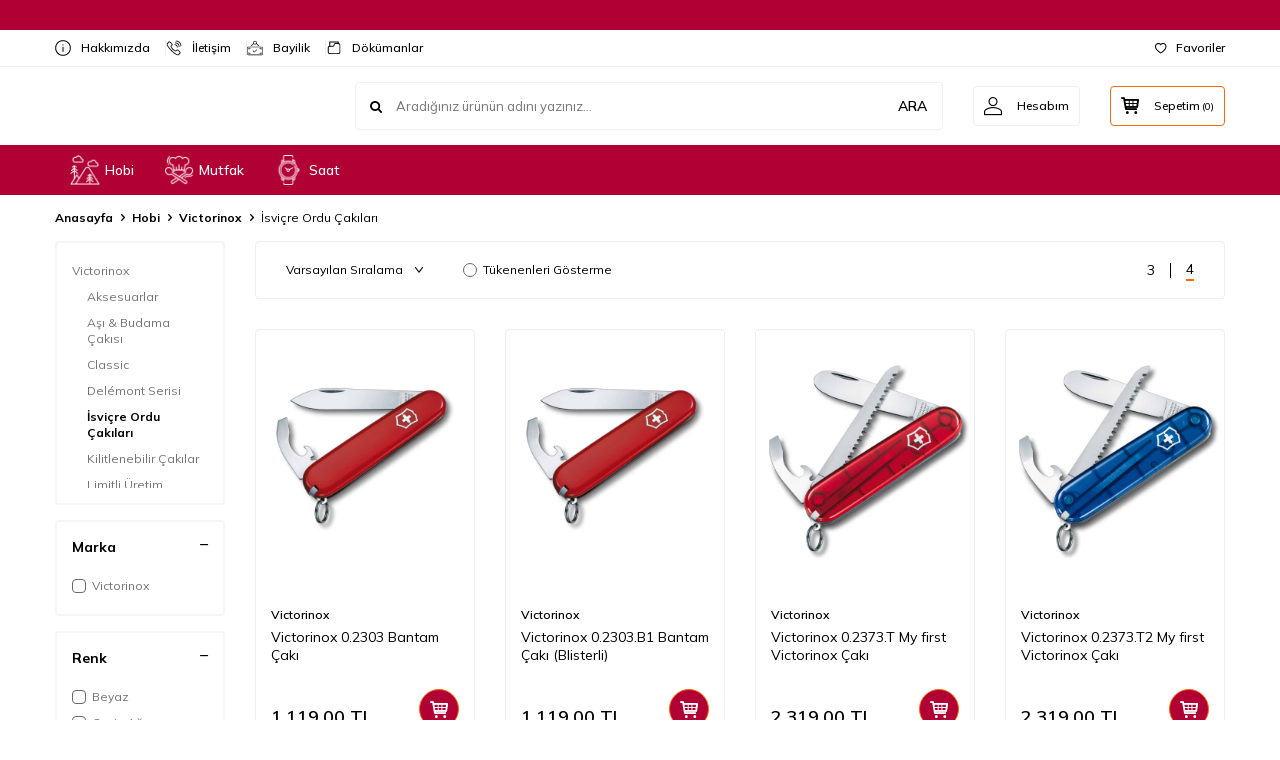

--- FILE ---
content_type: text/html; charset=UTF-8
request_url: https://www.eyb.com.tr/victorinox-isvicre-ordu-cakilari
body_size: 33035
content:
<!DOCTYPE html>
<html lang="tr-TR" >
<head>
<meta charset="utf-8" />
<title>Victorinox - İsviçre Ordu Çakıları</title>
<meta name="description" content="Victorinox - İsviçre Ordu Çakıları" />
<meta name="copyright" content="T-Soft E-Ticaret Sistemleri" />
<script>window['PRODUCT_DATA'] = [];</script>
<meta name="robots" content="index,follow" /><link rel="canonical" href="https://www.eyb.com.tr/victorinox-isvicre-ordu-cakilari"/>

            <meta property="og:image" content="https:eyb-logo/eyb-36.png"/>
            <meta name="twitter:image" content="https:eyb-logo/eyb-36.png" />
            <meta property="og:type" content="category" />
            <meta property="og:title" content="Victorinox - İsviçre Ordu Çakıları" />
            <meta property="og:description" content="Victorinox - İsviçre Ordu Çakıları" />
            <meta property="og:url" content="https://www.eyb.com.tr/victorinox-isvicre-ordu-cakilari" />
            <meta property="og:site_name" content="https://www.eyb.com.tr/" />
            <meta name="twitter:card" content="summary" />
            <meta name="twitter:title" content="Victorinox - İsviçre Ordu Çakıları" />
            <meta name="twitter:description" content="Victorinox - İsviçre Ordu Çakıları" />
            <script>
                const E_EXPORT_ACTIVE = 0;
                const CART_DROPDOWN_LIST = true;
                const ENDPOINT_PREFIX = '';
                const ENDPOINT_ALLOWED_KEYS = [];
                const SETTINGS = {"KVKK_REQUIRED":1,"NEGATIVE_STOCK":"0","DYNAMIC_LOADING_SHOW_BUTTON":0,"IS_COMMENT_RATE_ACTIVE":0};
                try {
                    var PAGE_TYPE = 'category';
                    var PAGE_ID = 2;
                    var ON_PAGE_READY = [];
                    var THEME_VERSION = 'v5';
                    var THEME_FOLDER = 'v5-lamp';
                    var MEMBER_INFO = {"ID":0,"CODE":"","FIRST_NAME":"","BIRTH_DATE":"","GENDER":"","LAST_NAME":"","MAIL":"","MAIL_HASH":"","PHONE":"","PHONE_HASH":"","PHONE_HASH_SHA":"","GROUP":0,"TRANSACTION_COUNT":0,"REPRESENTATIVE":"","KVKK":-1,"COUNTRY":"TR","E_COUNTRY":""};
                    var IS_VENDOR = 0;
                    var MOBILE_ACTIVE = false;
                    var CART_COUNT = '0';
                    var CART_TOTAL = '0,00';
                    var SESS_ID = '6d2e642adfff5f5f219f526a24e51325';
                    var LANGUAGE = 'tr';
                    var CURRENCY = 'TL';
                    var SEP_DEC = ',';
                    var SEP_THO = '.';
                    var DECIMAL_LENGTH = 2;  
                    var SERVICE_INFO = null;
                    var CART_CSRF_TOKEN = 'ab370de01591fa2fec6ca1f0ca7eeee896d10ca864f2688f7af47066182dece2';
                    var CSRF_TOKEN = 'LvSkN0R7811bcO3CJL1Ft8wwOnSFZzv33KOQtH5efAI=';
                    
                }
                catch(err) { }
            </script>
            <!--cache--><link rel="preload" as="font" href="/theme/v5/css/fonts/tsoft-icon.woff2?v=1" type="font/woff2" crossorigin>
<link rel="preconnect" href="https://fonts.gstatic.com" crossorigin>
<link rel="preload" as="style" href="https://fonts.googleapis.com/css2?family=Mulish:wght@300&family=Mulish&family=Mulish:wght@500&family=Mulish:wght@600&family=Mulish:wght@700&display=swap">
<link rel="stylesheet" href="https://fonts.googleapis.com/css2?family=Mulish:wght@300&family=Mulish&family=Mulish:wght@500&family=Mulish:wght@600&family=Mulish:wght@700&display=swap" media="print" onload="this.media='all'">
<noscript>
<link rel="stylesheet" href="https://fonts.googleapis.com/css2?family=Mulish:wght@300&family=Mulish&family=Mulish:wght@500&family=Mulish:wght@600&family=Mulish:wght@700&display=swap">
</noscript>
<link type="text/css" rel="stylesheet" href="/srv/compressed/load/all/css/tr/2/0.css?v=1768555199&isTablet=0&isMobile=1&userType=Ziyaretci">
<link rel="shortcut icon" href="//www.eyb.com.tr/Data/EditorFiles/eyb_favicon.jpg">
<meta name="viewport" content="width=device-width, initial-scale=1">
<script>
if (navigator.userAgent.indexOf('iPhone') > -1 || PAGE_ID == 91) {
document.querySelector("[name=viewport]").setAttribute('content', 'width=device-width, initial-scale=1, maximum-scale=1');
}
</script>
<script src="/theme/v5/js/callbacks.js?v=1768555199"></script>
<script src="/js/tsoftapps/v5/header.js?v=1768555199"></script>
<!-- T-Soft Apps - Google GTAG - Tracking Code Start -->
<script async src="https://www.googletagmanager.com/gtag/js?id="></script>
<script>
function gtag() {
dataLayer.push(arguments);
}
</script>
<!-- T-Soft Apps - Google GTAG - Tracking Code End --><!-- Google Tag Manager -->
<script>(function(w,d,s,l,i){w[l]=w[l]||[];w[l].push({'gtm.start':
new Date().getTime(),event:'gtm.js'});var f=d.getElementsByTagName(s)[0],
j=d.createElement(s),dl=l!='dataLayer'?'&l='+l:'';j.async=true;j.src=
'https://www.googletagmanager.com/gtm.js?id='+i+dl;f.parentNode.insertBefore(j,f);
})(window,document,'script','dataLayer','GTM-M2W92PG');</script>
<!-- End Google Tag Manager -->
</head>
<body><!-- Google Tag Manager (noscript) -->
<noscript><iframe src="https://www.googletagmanager.com/ns.html?id=GTM-M2W92PG"
height="0" width="0" style="display:none;visibility:hidden"></iframe></noscript>
<!-- End Google Tag Manager (noscript) -->
<input type="hidden" id="cookie-law" value="0">
<div class="w-100 d-flex flex-wrap ">
<div class=" col-12 col-sm-12 col-md-12 col-lg-12 col-xl-12 col-xxl-12 column-1363  "><div class="row">
<div id="relation|1644" data-id="1644" class="relArea col-12 v5-lamp  folder-header tpl-user_stickynosub "><div class="row">
<header class="container-fluid mb-1">
<div class="row">
<div id="header-bar" class="col-12 py-1 text-center text-white bg-cover bg-primary" >
</div>
<div id="header-top" class="w-100 bg-white d-none d-lg-block border-bottom border-light">
<div class="container">
<div class="row">
<div class="col-auto ht-left">
<ul class="list-style-none d-flex gap-1">
<li class="pr-1 border-right border-light">
<a href="/hakkimizda.shtm" class="fw-medium d-flex align-items-center ">
<img src="https://www.eyb.com.tr/Data/img/menu_item/5/tr_img_1_15.svg" width="128" height="128" alt="Hakkımızda"> Hakkımızda
</a>
</li>
<li class="pr-1 border-right border-light">
<a href="https://www.eyb.com.tr/iletisim.xhtml" class="fw-medium d-flex align-items-center ">
<img src="https://www.eyb.com.tr/Data/img/menu_item/0/tr_img_1_40.svg" width="26" height="26" alt="İletişim"> İletişim
</a>
</li>
<li class="pr-1 border-right border-light">
<a href="/bayi-basvuru-sayfasi.xhtml" class="fw-medium d-flex align-items-center ">
<img src="https://www.eyb.com.tr/Data/img/menu_item/1/tr_img_1_41.svg" width="256" height="256" alt="Bayilik"> Bayilik
</a>
</li>
<li class="">
<a href="https://www.eyb.com.tr/astronomi-sozlugu.shtm" class="fw-medium d-flex align-items-center ">
<img src="https://www.eyb.com.tr/Data/img/menu_item/3/tr_img_1_43.svg" width="512" height="512" alt="Dökümanlar"> Dökümanlar
</a>
</li>
</ul>
</div>
<div class="col-auto ht-right ml-auto">
<ul class="list-style-none d-flex gap-1">
<li class="">
<a href="/uye-girisi-sayfasi.xhtml" class="fw-medium d-flex align-items-center">
<i class="ti-heart-o"></i> Favoriler
</a>
</li>
</ul>
</div>
</div>
</div>
</div>
<div id="header-middle" class="w-100 bg-white position-relative">
<div class="header-middle-sticky" data-toggle="sticky" data-parent="#header-middle" data-direction="true">
<div id="header-main" class="w-100 bg-white py-2 py-md-1">
<div class="container">
<div class="row align-items-center">
<div class="col-auto d-lg-none">
<a href="#mobile-menu-1644" data-toggle="drawer" class="bg-primary text-white border-round d-flex align-items-center justify-content-center header-mobile-menu-btn">
<i class="ti-menu"></i>
</a>
</div>
<div class="col-4 col-lg-3 d-flex">
<a href="https://www.eyb.com.tr/" class="d-flex align-items-center" id="logo"><img src="https://www.eyb.com.tr/Data/EditorFiles/eyb-logo/eyb-36.png" alt="Site Logo" /></a>
</div>
<div id="header-search" class="col-12 col-lg order-2 order-lg-0 mt-1 mt-lg-0">
<form action="/arama" method="get" autocomplete="off" id="search" class="w-100 position-relative ti-search">
<input id="live-search" type="search" name="q" placeholder="Aradığınız ürünün adını yazınız..." class="form-control form-control-md no-cancel"
data-search="live-search" v-model="searchVal" data-licence="1">
<button type="submit" class="btn text-primary fw-semibold" id="live-search-btn">ARA</button>
<div class="p-1 pb-0 bg-white border border-round search-form-list" id="dynamic-search-1644" v-if="searchVal.length > 0 && data != ''" v-cloak>
<div class="row dynamic-search">
<div class="col-12 col-sm dynamic-search-item mb-1" v-if="data.products.length > 0">
<div class="block-title border-bottom border-light">Ürünler</div>
<ul>
<li v-for="P in data.products">
<a :href="'/' + P.url">
<span class="search-image" v-if="P.image"><img :src="P.image" :alt="P.title"></span>
<span v-html="P.title"></span>
</a>
</li>
</ul>
</div>
<div class="col-12 col-sm dynamic-search-item mb-1" v-if="data.categories.length > 0">
<div class="block-title border-bottom border-light">Kategoriler</div>
<ul>
<li v-for="C in data.categories">
<a :href="'/' + C.url">
<span class="search-image" v-if="C.image"><img :src="C.image" :alt="C.title"></span>
<span v-html="C.title"></span>
</a>
</li>
</ul>
</div>
<div class="col-12 col-sm dynamic-search-item mb-1" v-if="data.brands.length > 0">
<div class="block-title border-bottom border-light">Markalar</div>
<ul>
<li v-for="B in data.brands">
<a :href="'/' + B.url">
<span class="search-image" v-if="B.image"><img :src="B.image" :alt="B.title"></span>
<span v-html="B.title"></span>
</a>
</li>
</ul>
</div>
<div class="col-12 col-sm dynamic-search-item" v-if="data.combines.length > 0">
<div class="block-title border-bottom border-light">Kombinler</div>
<ul>
<li v-for="C in data.combines">
<a :href="'/' + C.url">
<span class="search-image" v-if="C.image"><img :src="C.image" :alt="C.title"></span>
<span v-html="C.title"></span>
</a>
</li>
</ul>
</div>
<div class="dynamic-search-item px-1 mb-1" v-if="data.products.length < 1 && data.categories.length < 1 && data.brands.length < 1 && data.combines.length < 1">
Sonuç bulunamadı.
</div>
</div>
</div>
</form>
</div>
<div class="col-auto ml-auto">
<div class="row">
<div class="col-auto">
<a href="#header-member-panel-1644" data-toggle="drawer" class="border border-light border-round d-flex align-items-center justify-content-center fw-medium ease hm-link" id="header-account">
<i class="ti-user"></i>
<span class="d-none d-lg-block ml-1">Hesabım</span>
</a>
</div>
<div class="col-auto">
<div class="position-relative">
<a href="/sepet.xhtml" class="border border-primary border-round text-primary d-flex align-items-center justify-content-center fw-medium ease header-cart-dropdown position-relative hm-link" id="header-cart-btn">
<i class="ti-basket-outline"></i>
<span class="d-none d-lg-block ml-1">Sepetim</span> <span class="cart-soft">(<span class="cart-soft-count">0</span>)</span>
</a>
<div class="header-cart-dropdown-list d-none"></div>
</div>
</div>
</div>
</div>
</div>
</div>
</div>
<nav id="header-menu" class="w-100 bg-primary position-relative d-none d-lg-block">
<div class="container">
<ul class="w-100 d-flex flex-wrap menu menu-1644">
<li class="d-flex align-items-center">
<a id="menu-17" href="https://www.eyb.com.tr/K286,hobi.htm" target="" class="d-flex align-items-center text-white border-round px-1 fw-medium ease " title="Hobi">
<img class="flex-shrink-0" src="https://www.eyb.com.tr/Data/img/menu_item/7/tr_img_1_17.png" width="512" height="512" alt="Hobi"> Hobi
</a>
<div class="w-100 bg-light position-absolute pt-2 sub-menu fade-in">
<div class="container">
<div class="row">
<div class="col-12">
<div class="row">
<div class="col-3 mb-2">
<div class="sub-menu-title d-flex ">
<a id="sub-menu-title-797" href="https://www.eyb.com.tr/adler-797" target="" class="d-flex align-items-center text-primary fw-semibold ease " title="Adler">
Adler
</a>
</div>
</div>
<div class="col-3 mb-2">
<div class="sub-menu-title d-flex ">
<a id="sub-menu-title-805" href="https://www.eyb.com.tr/beaverlab" target="" class="d-flex align-items-center text-primary fw-semibold ease " title="BeaverLAB">
BeaverLAB
</a>
</div>
</div>
<div class="col-3 mb-2">
<div class="sub-menu-title d-flex ">
<a id="sub-menu-title-841" href="https://www.eyb.com.tr/antonini-old-bear-1755258407841" target="" class="d-flex align-items-center text-primary fw-semibold ease " title="Antonini Old Bear">
Antonini Old Bear
</a>
</div>
</div>
<div class="col-3 mb-2">
<div class="sub-menu-title d-flex mb-1">
<a id="sub-menu-title-292" href="https://www.eyb.com.tr/buck" target="" class="d-flex align-items-center text-primary fw-semibold ease " title="Buck">
Buck
</a>
</div>
<!--<div class="child-menu">
<ul class="d-flex flex-wrap">
<li class="w-100">
<a id="child-menu-title-536" href="https://www.eyb.com.tr/buck-aksesuarlar" target="" class="d-flex align-items-center ease " title="Aksesuarlar">Aksesuarlar</a>
</li>
<li class="w-100">
<a id="child-menu-title-340" href="https://www.eyb.com.tr/buck-bileyiciler" target="" class="d-flex align-items-center ease " title="Bileyiciler">Bileyiciler</a>
</li>
<li class="w-100">
<a id="child-menu-title-337" href="https://www.eyb.com.tr/buck-everyday" target="" class="d-flex align-items-center ease " title="Everyday">Everyday</a>
</li>
<li class="w-100">
<a id="child-menu-title-334" href="https://www.eyb.com.tr/buck-fishing" target="" class="d-flex align-items-center ease " title="Fishing">Fishing</a>
</li>
<li class="w-100">
<a id="child-menu-title-336" href="https://www.eyb.com.tr/buck-hunting" target="" class="d-flex align-items-center ease " title="Hunting">Hunting</a>
</li>
<li class="w-100">
<a id="child-menu-title-341" href="https://www.eyb.com.tr/buck-kiliflar" target="" class="d-flex align-items-center ease " title="Kılıflar">Kılıflar</a>
</li>
<li class="w-100">
<a id="child-menu-title-339" href="https://www.eyb.com.tr/buck-limited-edition" target="" class="d-flex align-items-center ease " title="Limited Edition">Limited Edition</a>
</li>
<li class="w-100">
<a href="https://www.eyb.com.tr/buck" class="d-flex align-items-center text-underline fw-medium ease" title="Tümünü Gör">Tümünü Gör</a>
</li>
</ul>
</div>-->
</div>
<div class="col-3 mb-2">
<div class="sub-menu-title d-flex ">
<a id="sub-menu-title-799" href="https://www.eyb.com.tr/carson" target="" class="d-flex align-items-center text-primary fw-semibold ease " title="Carson">
Carson
</a>
</div>
</div>
<div class="col-3 mb-2">
<div class="sub-menu-title d-flex mb-1">
<a id="sub-menu-title-544" href="https://www.eyb.com.tr/celestron" target="" class="d-flex align-items-center text-primary fw-semibold ease " title="Celestron">
Celestron
</a>
</div>
<!--<div class="child-menu">
<ul class="d-flex flex-wrap">
<li class="w-100">
<a id="child-menu-title-822" href="https://www.eyb.com.tr/astronomi" target="" class="d-flex align-items-center ease " title="Astronomi">Astronomi</a>
</li>
<li class="w-100">
<a id="child-menu-title-568" href="https://www.eyb.com.tr/celestron-mikroskop" target="" class="d-flex align-items-center ease " title="Mikroskop">Mikroskop</a>
</li>
<li class="w-100">
<a id="child-menu-title-823" href="https://www.eyb.com.tr/optik" target="" class="d-flex align-items-center ease " title="Optik">Optik</a>
</li>
</ul>
</div>-->
</div>
<div class="col-3 mb-2">
<div class="sub-menu-title d-flex mb-1">
<a id="sub-menu-title-294" href="https://www.eyb.com.tr/diplomat" target="" class="d-flex align-items-center text-primary fw-semibold ease " title="Diplomat">
Diplomat
</a>
</div>
<!--<div class="child-menu">
<ul class="d-flex flex-wrap">
<li class="w-100">
<a id="child-menu-title-373" href="https://www.eyb.com.tr/K373,aksesuarlar.htm" target="" class="d-flex align-items-center ease " title="Aksesuarlar">Aksesuarlar</a>
</li>
<li class="w-100">
<a id="child-menu-title-778" href="https://www.eyb.com.tr/diplomat-dolma-kalem" target="" class="d-flex align-items-center ease " title="Dolma Kalem">Dolma Kalem</a>
</li>
<li class="w-100">
<a id="child-menu-title-780" href="https://www.eyb.com.tr/diplomat-roller-kalem" target="" class="d-flex align-items-center ease " title="Roller Kalem">Roller Kalem</a>
</li>
<li class="w-100">
<a id="child-menu-title-779" href="https://www.eyb.com.tr/diplomat-tukenmez-kalem" target="" class="d-flex align-items-center ease " title="Tükenmez Kalem">Tükenmez Kalem</a>
</li>
<li class="w-100">
<a id="child-menu-title-781" href="https://www.eyb.com.tr/diplomat-versatil-kalem" target="" class="d-flex align-items-center ease " title="Versatil Kalem">Versatil Kalem</a>
</li>
</ul>
</div>-->
</div>
<div class="col-3 mb-2">
<div class="sub-menu-title d-flex ">
<a id="sub-menu-title-775" href="https://www.eyb.com.tr/feuerhand-resmi-turkiye-distributoru" target="" class="d-flex align-items-center text-primary fw-semibold ease " title="Feuerhand">
Feuerhand
</a>
</div>
</div>
<div class="col-3 mb-2">
<div class="sub-menu-title d-flex mb-1">
<a id="sub-menu-title-700" href="https://www.eyb.com.tr/filmam-caki" target="" class="d-flex align-items-center text-primary fw-semibold ease " title="Filmam">
Filmam
</a>
</div>
<!--<div class="child-menu">
<ul class="d-flex flex-wrap">
<li class="w-100">
<a id="child-menu-title-701" href="https://www.eyb.com.tr/filmam-cakilar" target="" class="d-flex align-items-center ease " title="Çakılar">Çakılar</a>
</li>
</ul>
</div>-->
</div>
<div class="col-3 mb-2">
<div class="sub-menu-title d-flex mb-1">
<a id="sub-menu-title-696" href="https://www.eyb.com.tr/iprotec-led-fener" target="" class="d-flex align-items-center text-primary fw-semibold ease " title="iProtec">
iProtec
</a>
</div>
<!--<div class="child-menu">
<ul class="d-flex flex-wrap">
<li class="w-100">
<a id="child-menu-title-697" href="https://www.eyb.com.tr/led-fener" target="" class="d-flex align-items-center ease " title="LED Fener">LED Fener</a>
</li>
</ul>
</div>-->
</div>
<div class="col-3 mb-2">
<div class="sub-menu-title d-flex mb-1">
<a id="sub-menu-title-295" href="https://www.eyb.com.tr/keybak" target="" class="d-flex align-items-center text-primary fw-semibold ease " title="Key-Bak">
Key-Bak
</a>
</div>
<!--<div class="child-menu">
<ul class="d-flex flex-wrap">
<li class="w-100">
<a id="child-menu-title-381" href="https://www.eyb.com.tr/keybak-aksesuarlar" target="" class="d-flex align-items-center ease " title="Anahtarlıklar">Anahtarlıklar</a>
</li>
<li class="w-100">
<a id="child-menu-title-380" href="https://www.eyb.com.tr/keybak-kilif" target="" class="d-flex align-items-center ease " title="Kılıf">Kılıf</a>
</li>
<li class="w-100">
<a id="child-menu-title-672" href="https://www.eyb.com.tr/t-reign-anahtarliklar" target="" class="d-flex align-items-center ease " title="T-Reign Anahtarlıklar">T-Reign Anahtarlıklar</a>
</li>
</ul>
</div>-->
</div>
<div class="col-3 mb-2">
<div class="sub-menu-title d-flex mb-1">
<a id="sub-menu-title-293" href="https://www.eyb.com.tr/maglite" target="" class="d-flex align-items-center text-primary fw-semibold ease " title="Maglite">
Maglite
</a>
</div>
<!--<div class="child-menu">
<ul class="d-flex flex-wrap">
<li class="w-100">
<a id="child-menu-title-344" href="https://www.eyb.com.tr/maglite-aksesuarlar" target="" class="d-flex align-items-center ease " title="Aksesuarlar">Aksesuarlar</a>
</li>
<li class="w-100">
<a id="child-menu-title-343" href="https://www.eyb.com.tr/maglite-halojen-fenerler" target="" class="d-flex align-items-center ease " title="Halojen Fenerler">Halojen Fenerler</a>
</li>
<li class="w-100">
<a id="child-menu-title-342" href="https://www.eyb.com.tr/maglite-led-fenerler" target="" class="d-flex align-items-center ease " title="LED Fenerler">LED Fenerler</a>
</li>
</ul>
</div>-->
</div>
<div class="col-3 mb-2">
<div class="sub-menu-title d-flex ">
<a id="sub-menu-title-821" href="https://www.eyb.com.tr/main-knives-1724936492821" target="" class="d-flex align-items-center text-primary fw-semibold ease " title="Main Knives">
Main Knives
</a>
</div>
</div>
<div class="col-3 mb-2">
<div class="sub-menu-title d-flex mb-1">
<a id="sub-menu-title-745" href="https://www.eyb.com.tr/maserin-caki-av-bicaklari" target="" class="d-flex align-items-center text-primary fw-semibold ease " title="Maserin">
Maserin
</a>
</div>
<!--<div class="child-menu">
<ul class="d-flex flex-wrap">
<li class="w-100">
<a id="child-menu-title-747" href="https://www.eyb.com.tr/maserin-av-bicaklari" target="" class="d-flex align-items-center ease " title="Av Bıçakları">Av Bıçakları</a>
</li>
<li class="w-100">
<a id="child-menu-title-746" href="https://www.eyb.com.tr/maserin-cakilar" target="" class="d-flex align-items-center ease " title="Çakılar">Çakılar</a>
</li>
</ul>
</div>-->
</div>
<div class="col-3 mb-2">
<div class="sub-menu-title d-flex mb-1">
<a id="sub-menu-title-665" href="https://www.eyb.com.tr/muela-av-bicaklari-katlanabilir-cakilar" target="" class="d-flex align-items-center text-primary fw-semibold ease " title="Muela">
Muela
</a>
</div>
<!--<div class="child-menu">
<ul class="d-flex flex-wrap">
<li class="w-100">
<a id="child-menu-title-666" href="https://www.eyb.com.tr/muela-av-bicaklari" target="" class="d-flex align-items-center ease " title="Av Bıçakları">Av Bıçakları</a>
</li>
<li class="w-100">
<a id="child-menu-title-667" href="https://www.eyb.com.tr/muela-cakilar" target="" class="d-flex align-items-center ease " title="Çakılar">Çakılar</a>
</li>
<li class="w-100">
<a id="child-menu-title-671" href="https://www.eyb.com.tr/muela-limitli-uretim" target="" class="d-flex align-items-center ease " title="Limitli Üretim">Limitli Üretim</a>
</li>
<li class="w-100">
<a id="child-menu-title-669" href="https://www.eyb.com.tr/muela-outdoor-bicaklari" target="" class="d-flex align-items-center ease " title="Outdoor Bıçakları">Outdoor Bıçakları</a>
</li>
<li class="w-100">
<a id="child-menu-title-670" href="https://www.eyb.com.tr/muela-taktik-bicaklar" target="" class="d-flex align-items-center ease " title="Taktik Bıçaklar">Taktik Bıçaklar</a>
</li>
</ul>
</div>-->
</div>
<div class="col-3 mb-2">
<div class="sub-menu-title d-flex mb-1">
<a id="sub-menu-title-680" href="https://www.eyb.com.tr/nebo-led-fenerler" target="" class="d-flex align-items-center text-primary fw-semibold ease " title="Nebo">
Nebo
</a>
</div>
<!--<div class="child-menu">
<ul class="d-flex flex-wrap">
<li class="w-100">
<a id="child-menu-title-681" href="https://www.eyb.com.tr/nebo-led-fenerler-1" target="" class="d-flex align-items-center ease " title="LED Fenerler">LED Fenerler</a>
</li>
</ul>
</div>-->
</div>
<div class="col-3 mb-2">
<div class="sub-menu-title d-flex ">
<a id="sub-menu-title-738" href="https://www.eyb.com.tr/nextorch-knisfor" target="" class="d-flex align-items-center text-primary fw-semibold ease " title="Nextorch">
Nextorch
</a>
</div>
</div>
<div class="col-3 mb-2">
<div class="sub-menu-title d-flex ">
<a id="sub-menu-title-814" href="https://www.eyb.com.tr/prandi-814" target="" class="d-flex align-items-center text-primary fw-semibold ease " title="Prandi">
Prandi
</a>
</div>
</div>
<div class="col-3 mb-2">
<div class="sub-menu-title d-flex mb-1">
<a id="sub-menu-title-296" href="https://www.eyb.com.tr/richartz" target="" class="d-flex align-items-center text-primary fw-semibold ease " title="Richartz">
Richartz
</a>
</div>
<!--<div class="child-menu">
<ul class="d-flex flex-wrap">
<li class="w-100">
<a id="child-menu-title-384" href="https://www.eyb.com.tr/K384,anahtarlik.htm" target="" class="d-flex align-items-center ease " title="Anahtarlık">Anahtarlık</a>
</li>
<li class="w-100">
<a id="child-menu-title-382" href="https://www.eyb.com.tr/K382,caki.htm" target="" class="d-flex align-items-center ease " title="Çakı">Çakı</a>
</li>
<li class="w-100">
<a id="child-menu-title-383" href="https://www.eyb.com.tr/K383,manikur-set.htm" target="" class="d-flex align-items-center ease " title="Manikür Set">Manikür Set</a>
</li>
</ul>
</div>-->
</div>
<div class="col-3 mb-2">
<div class="sub-menu-title d-flex ">
<a id="sub-menu-title-800" href="https://www.eyb.com.tr/skeeter-hawk" target="" class="d-flex align-items-center text-primary fw-semibold ease " title="Skeeter Hawk">
Skeeter Hawk
</a>
</div>
</div>
<div class="col-3 mb-2">
<div class="sub-menu-title d-flex mb-1">
<a id="sub-menu-title-660" href="https://www.eyb.com.tr/swissgear-valiz-canta" target="" class="d-flex align-items-center text-primary fw-semibold ease " title="SwissGear Seyahat">
SwissGear Seyahat
</a>
</div>
<!--<div class="child-menu">
<ul class="d-flex flex-wrap">
<li class="w-100">
<a id="child-menu-title-661" href="https://www.eyb.com.tr/swissgear-bavullar" target="" class="d-flex align-items-center ease " title="Bavullar">Bavullar</a>
</li>
<li class="w-100">
<a id="child-menu-title-662" href="https://www.eyb.com.tr/swissgear-gunluk-kullanim" target="" class="d-flex align-items-center ease " title="Sırt Çantası">Sırt Çantası</a>
</li>
</ul>
</div>-->
</div>
<div class="col-3 mb-2">
<div class="sub-menu-title d-flex mb-1">
<a id="sub-menu-title-530" href="https://www.eyb.com.tr/thousand-oaks" target="" class="d-flex align-items-center text-primary fw-semibold ease " title="Thousand Oaks">
Thousand Oaks
</a>
</div>
<!--<div class="child-menu">
<ul class="d-flex flex-wrap">
<li class="w-100">
<a id="child-menu-title-790" href="https://www.eyb.com.tr/dezenfetan" target="" class="d-flex align-items-center ease " title="Dezenfetan">Dezenfetan</a>
</li>
<li class="w-100">
<a id="child-menu-title-531" href="https://www.eyb.com.tr/thousand-oaks-gunes-filtreleri" target="" class="d-flex align-items-center ease " title="Güneş Filtreleri">Güneş Filtreleri</a>
</li>
<li class="w-100">
<a id="child-menu-title-702" href="https://www.eyb.com.tr/zirve" target="" class="d-flex align-items-center ease " title="Zirve">Zirve</a>
</li>
</ul>
</div>-->
</div>
<div class="col-3 mb-2">
<div class="sub-menu-title d-flex ">
<a id="sub-menu-title-820" href="https://www.eyb.com.tr/troika-1718169391820" target="" class="d-flex align-items-center text-primary fw-semibold ease " title="Troika">
Troika
</a>
</div>
</div>
<div class="col-3 mb-2">
<div class="sub-menu-title d-flex mb-1">
<a id="sub-menu-title-595" href="https://www.eyb.com.tr/trueutility" target="" class="d-flex align-items-center text-primary fw-semibold ease " title="True Utility">
True Utility
</a>
</div>
<!--<div class="child-menu">
<ul class="d-flex flex-wrap">
<li class="w-100">
<a id="child-menu-title-597" href="https://www.eyb.com.tr/K597,anahtarlik.htm" target="" class="d-flex align-items-center ease " title="Anahtarlık">Anahtarlık</a>
</li>
<li class="w-100">
<a id="child-menu-title-599" href="https://www.eyb.com.tr/K599,caki.htm" target="" class="d-flex align-items-center ease " title="Çakı">Çakı</a>
</li>
<li class="w-100">
<a id="child-menu-title-721" href="https://www.eyb.com.tr/true-utility-canta" target="" class="d-flex align-items-center ease " title="Çanta">Çanta</a>
</li>
</ul>
</div>-->
</div>
<div class="col-3 mb-2">
<div class="sub-menu-title d-flex mb-1">
<a id="sub-menu-title-290" href="https://www.eyb.com.tr/victorinox" target="" class="d-flex align-items-center text-primary fw-semibold ease " title="Victorinox">
Victorinox
</a>
</div>
<!--<div class="child-menu">
<ul class="d-flex flex-wrap">
<li class="w-100">
<a id="child-menu-title-313" href="https://www.eyb.com.tr/victorinox-aksesuarlar" target="" class="d-flex align-items-center ease " title="Aksesuarlar">Aksesuarlar</a>
</li>
<li class="w-100">
<a id="child-menu-title-309" href="https://www.eyb.com.tr/victorinox-asi-budama-cakisi" target="" class="d-flex align-items-center ease " title="Aşı & Budama Çakısı">Aşı & Budama Çakısı</a>
</li>
<li class="w-100">
<a id="child-menu-title-305" href="https://www.eyb.com.tr/victorinox-classic" target="" class="d-flex align-items-center ease " title="Classic">Classic</a>
</li>
<li class="w-100">
<a id="child-menu-title-608" href="https://www.eyb.com.tr/delemont-serisi" target="" class="d-flex align-items-center ease " title="Delémont Serisi">Delémont Serisi</a>
</li>
<li class="w-100">
<a id="child-menu-title-303" href="https://www.eyb.com.tr/victorinox-isvicre-ordu-cakilari" target="" class="d-flex align-items-center ease " title="İsviçre Ordu Çakıları">İsviçre Ordu Çakıları</a>
</li>
<li class="w-100">
<a id="child-menu-title-304" href="https://www.eyb.com.tr/victorinox-kilitlenebilir-cakilar" target="" class="d-flex align-items-center ease " title="Kilitlenebilir Çakılar">Kilitlenebilir Çakılar</a>
</li>
<li class="w-100">
<a id="child-menu-title-310" href="https://www.eyb.com.tr/victorinox-limitli-uretim" target="" class="d-flex align-items-center ease " title="Limitli Üretim">Limitli Üretim</a>
</li>
<li class="w-100">
<a href="https://www.eyb.com.tr/victorinox" class="d-flex align-items-center text-underline fw-medium ease" title="Tümünü Gör">Tümünü Gör</a>
</li>
</ul>
</div>-->
</div>
<div class="col-3 mb-2">
<div class="sub-menu-title d-flex mb-1">
<a id="sub-menu-title-291" href="https://www.eyb.com.tr/victorinoxtravelgear-valiz-canta" target="" class="d-flex align-items-center text-primary fw-semibold ease " title="Victorinox Seyahat">
Victorinox Seyahat
</a>
</div>
<!--<div class="child-menu">
<ul class="d-flex flex-wrap">
<li class="w-100">
<a id="child-menu-title-319" href="https://www.eyb.com.tr/victorinox-travel-gear-aksesuarlar" target="" class="d-flex align-items-center ease " title="Aksesuarlar">Aksesuarlar</a>
</li>
<li class="w-100">
<a id="child-menu-title-316" href="https://www.eyb.com.tr/victorinox-travel-gear-bavullar" target="" class="d-flex align-items-center ease " title="Bavullar">Bavullar</a>
</li>
<li class="w-100">
<a id="child-menu-title-332" href="https://www.eyb.com.tr/victorinox-travel-gear-bel-cantasi" target="" class="d-flex align-items-center ease " title="Bel Çantası">Bel Çantası</a>
</li>
<li class="w-100">
<a id="child-menu-title-330" href="https://www.eyb.com.tr/victorinox-travel-gear-cuzdan" target="" class="d-flex align-items-center ease " title="Cüzdan">Cüzdan</a>
</li>
<li class="w-100">
<a id="child-menu-title-317" href="https://www.eyb.com.tr/victorinox-travel-gear-is-hayati" target="" class="d-flex align-items-center ease " title="Laptop ve Evrak Çantası">Laptop ve Evrak Çantası</a>
</li>
<li class="w-100">
<a id="child-menu-title-813" href="https://www.eyb.com.tr/omuz-cantasi" target="" class="d-flex align-items-center ease " title="Omuz Çantası">Omuz Çantası</a>
</li>
<li class="w-100">
<a id="child-menu-title-331" href="https://www.eyb.com.tr/victorinox-travel-gear-canta" target="" class="d-flex align-items-center ease " title="Sırt Çantası">Sırt Çantası</a>
</li>
</ul>
</div>-->
</div>
<div class="col-3 mb-2">
<div class="sub-menu-title d-flex mb-1">
<a id="sub-menu-title-586" href="https://www.eyb.com.tr/victorinox-tekstil" target="" class="d-flex align-items-center text-primary fw-semibold ease " title="Victorinox Tekstil">
Victorinox Tekstil
</a>
</div>
<!--<div class="child-menu">
<ul class="d-flex flex-wrap">
<li class="w-100">
<a id="child-menu-title-809" href="https://www.eyb.com.tr/atki-bere-sapka" target="" class="d-flex align-items-center ease " title="Atkı & Bere & Şapka">Atkı & Bere & Şapka</a>
</li>
<li class="w-100">
<a id="child-menu-title-589" href="https://www.eyb.com.tr/victorinox-gomlek" target="" class="d-flex align-items-center ease " title="Gömlek">Gömlek</a>
</li>
<li class="w-100">
<a id="child-menu-title-590" href="https://www.eyb.com.tr/victorinox-mont" target="" class="d-flex align-items-center ease " title="Mont">Mont</a>
</li>
<li class="w-100">
<a id="child-menu-title-588" href="https://www.eyb.com.tr/victorinox-polo-tisort" target="" class="d-flex align-items-center ease " title="Polo Tişört">Polo Tişört</a>
</li>
<li class="w-100">
<a id="child-menu-title-591" href="https://www.eyb.com.tr/victorinox-sort" target="" class="d-flex align-items-center ease " title="Şort">Şort</a>
</li>
</ul>
</div>-->
</div>
<div class="col-3 mb-2">
<div class="sub-menu-title d-flex mb-1">
<a id="sub-menu-title-641" href="https://www.eyb.com.tr/wenger-valiz-canta" target="" class="d-flex align-items-center text-primary fw-semibold ease " title="Wenger Seyahat">
Wenger Seyahat
</a>
</div>
<!--<div class="child-menu">
<ul class="d-flex flex-wrap">
<li class="w-100">
<a id="child-menu-title-643" href="https://www.eyb.com.tr/wenger-bavullar" target="" class="d-flex align-items-center ease " title="Bavullar">Bavullar</a>
</li>
<li class="w-100">
<a id="child-menu-title-688" href="https://www.eyb.com.tr/wenger-bel-cantasi" target="" class="d-flex align-items-center ease " title="Bel Çantası">Bel Çantası</a>
</li>
<li class="w-100">
<a id="child-menu-title-644" href="https://www.eyb.com.tr/wenger-is-hayati-canta" target="" class="d-flex align-items-center ease " title="İş Hayatı">İş Hayatı</a>
</li>
<li class="w-100">
<a id="child-menu-title-645" href="https://www.eyb.com.tr/wenger-gunluk-kullanim-canta" target="" class="d-flex align-items-center ease " title="Sırt Çantası">Sırt Çantası</a>
</li>
</ul>
</div>-->
</div>
<div class="col-3 mb-2">
<div class="sub-menu-title d-flex ">
<a id="sub-menu-title-793" href="https://www.eyb.com.tr/wixon-teleskoplar" target="" class="d-flex align-items-center text-primary fw-semibold ease " title="Wixon">
Wixon
</a>
</div>
</div>
<div class="col-3 mb-2">
<div class="sub-menu-title d-flex ">
<a id="sub-menu-title-845" href="https://www.eyb.com.tr/spectrum-1757915341845" target="" class="d-flex align-items-center text-primary fw-semibold ease " title="Spectrum">
Spectrum
</a>
</div>
</div>
<div class="col-3 mb-2">
<div class="sub-menu-title d-flex ">
<a id="sub-menu-title-847" href="https://www.eyb.com.tr/rocktol-1758189870847" target="" class="d-flex align-items-center text-primary fw-semibold ease " title="Rocktol">
Rocktol
</a>
</div>
</div>
</div>
</div>
</div>
</div>
</div>
</li>
<li class="d-flex align-items-center">
<a id="menu-20" href="https://www.eyb.com.tr/K287,mutfak.htm" target="" class="d-flex align-items-center text-white border-round px-1 fw-medium ease " title="Mutfak">
<img class="flex-shrink-0" src="https://www.eyb.com.tr/Data/img/menu_item/0/tr_img_1_20.png" width="512" height="512" alt="Mutfak"> Mutfak
</a>
<div class="w-100 bg-light position-absolute pt-2 sub-menu fade-in">
<div class="container">
<div class="row">
<div class="col-12">
<div class="row">
<div class="col-3 mb-2">
<div class="sub-menu-title d-flex mb-1">
<a id="sub-menu-title-302" href="https://www.eyb.com.tr/chefs-choice" target="" class="d-flex align-items-center text-primary fw-semibold ease " title="Chef'sChoice">
Chef'sChoice
</a>
</div>
<!--<div class="child-menu">
<ul class="d-flex flex-wrap">
<li class="w-100">
<a id="child-menu-title-429" href="https://www.eyb.com.tr/elektrikli-bileme-aletleri" target="" class="d-flex align-items-center ease " title="Elektrikli Bileme Aletleri">Elektrikli Bileme Aletleri</a>
</li>
<li class="w-100">
<a id="child-menu-title-430" href="https://www.eyb.com.tr/manuel-bileme-aletleri" target="" class="d-flex align-items-center ease " title="Manuel Bileme Aletleri">Manuel Bileme Aletleri</a>
</li>
</ul>
</div>-->
</div>
<div class="col-3 mb-2">
<div class="sub-menu-title d-flex mb-1">
<a id="sub-menu-title-300" href="https://www.eyb.com.tr/cole-mason" target="" class="d-flex align-items-center text-primary fw-semibold ease " title="Cole & Mason">
Cole & Mason
</a>
</div>
<!--<div class="child-menu">
<ul class="d-flex flex-wrap">
<li class="w-100">
<a id="child-menu-title-540" href="https://www.eyb.com.tr/cole-mason-baharat-setleri" target="" class="d-flex align-items-center ease " title="Baharat Setleri">Baharat Setleri</a>
</li>
<li class="w-100">
<a id="child-menu-title-656" href="https://www.eyb.com.tr/coleandmason-havan" target="" class="d-flex align-items-center ease " title="Havan & Yağ Şişeleri">Havan & Yağ Şişeleri</a>
</li>
<li class="w-100">
<a id="child-menu-title-431" href="https://www.eyb.com.tr/cole-mason-tuz-biber-degirmeni" target="" class="d-flex align-items-center ease " title="Tuz & Biber Değirmeni">Tuz & Biber Değirmeni</a>
</li>
</ul>
</div>-->
</div>
<div class="col-3 mb-2">
<div class="sub-menu-title d-flex mb-1">
<a id="sub-menu-title-301" href="https://www.eyb.com.tr/culinare" target="" class="d-flex align-items-center text-primary fw-semibold ease " title="Culinare">
Culinare
</a>
</div>
<!--<div class="child-menu">
<ul class="d-flex flex-wrap">
<li class="w-100">
<a id="child-menu-title-434" href="https://www.eyb.com.tr/culinare-acacaklar" target="" class="d-flex align-items-center ease " title="Açacaklar">Açacaklar</a>
</li>
<li class="w-100">
<a id="child-menu-title-435" href="https://www.eyb.com.tr/culinare-kesme-dograma" target="" class="d-flex align-items-center ease " title="Kesme & Doğrama">Kesme & Doğrama</a>
</li>
<li class="w-100">
<a id="child-menu-title-436" href="https://www.eyb.com.tr/culinare-mutfak-gerecleri" target="" class="d-flex align-items-center ease " title="Mutfak Gereçleri">Mutfak Gereçleri</a>
</li>
</ul>
</div>-->
</div>
<div class="col-3 mb-2">
<div class="sub-menu-title d-flex ">
<a id="sub-menu-title-840" href="https://www.eyb.com.tr/fischer-840" target="" class="d-flex align-items-center text-primary fw-semibold ease " title="Fischer">
Fischer
</a>
</div>
</div>
<div class="col-3 mb-2">
<div class="sub-menu-title d-flex mb-1">
<a id="sub-menu-title-299" href="https://www.eyb.com.tr/jamie-oliver" target="" class="d-flex align-items-center text-primary fw-semibold ease " title="Jamie Oliver">
Jamie Oliver
</a>
</div>
<!--<div class="child-menu">
<ul class="d-flex flex-wrap">
<li class="w-100">
<a id="child-menu-title-432" href="https://www.eyb.com.tr/jamie-oliver-kesme-dograma" target="" class="d-flex align-items-center ease " title="Kesme & Doğrama">Kesme & Doğrama</a>
</li>
</ul>
</div>-->
</div>
<div class="col-3 mb-2">
<div class="sub-menu-title d-flex mb-1">
<a id="sub-menu-title-732" href="https://www.eyb.com.tr/ken-hom-wok-tava" target="" class="d-flex align-items-center text-primary fw-semibold ease " title="Ken Hom">
Ken Hom
</a>
</div>
<!--<div class="child-menu">
<ul class="d-flex flex-wrap">
<li class="w-100">
<a id="child-menu-title-733" href="https://www.eyb.com.tr/wok-tava" target="" class="d-flex align-items-center ease " title="Wok Tava">Wok Tava</a>
</li>
</ul>
</div>-->
</div>
<div class="col-3 mb-2">
<div class="sub-menu-title d-flex ">
<a id="sub-menu-title-691" href="https://www.eyb.com.tr/novac-istiridye-bicagi-celik-eldiven" target="" class="d-flex align-items-center text-primary fw-semibold ease " title="Novac">
Novac
</a>
</div>
</div>
<div class="col-3 mb-2">
<div class="sub-menu-title d-flex mb-1">
<a id="sub-menu-title-772" href="https://www.eyb.com.tr/sigg-termos-ve-matara" target="" class="d-flex align-items-center text-primary fw-semibold ease " title="Sigg">
Sigg
</a>
</div>
<!--<div class="child-menu">
<ul class="d-flex flex-wrap">
<li class="w-100">
<a id="child-menu-title-774" href="https://www.eyb.com.tr/sigg-cocuk-matarasi" target="" class="d-flex align-items-center ease " title="Çocuk Matarası">Çocuk Matarası</a>
</li>
<li class="w-100">
<a id="child-menu-title-773" href="https://www.eyb.com.tr/sigg-matara" target="" class="d-flex align-items-center ease " title="Matara">Matara</a>
</li>
<li class="w-100">
<a id="child-menu-title-784" href="https://www.eyb.com.tr/sigg-yemek-termosu" target="" class="d-flex align-items-center ease " title="Yemek Termosu">Yemek Termosu</a>
</li>
</ul>
</div>-->
</div>
<div class="col-3 mb-2">
<div class="sub-menu-title d-flex mb-1">
<a id="sub-menu-title-727" href="https://www.eyb.com.tr/tramontina-churrasco" target="" class="d-flex align-items-center text-primary fw-semibold ease " title="Tramontina Churrasco">
Tramontina Churrasco
</a>
</div>
<!--<div class="child-menu">
<ul class="d-flex flex-wrap">
<li class="w-100">
<a id="child-menu-title-769" href="https://www.eyb.com.tr/aksesuar" target="" class="d-flex align-items-center ease " title="Aksesuar">Aksesuar</a>
</li>
<li class="w-100">
<a id="child-menu-title-731" href="https://www.eyb.com.tr/tramontina-churrasco-barbeku-malzemeleri" target="" class="d-flex align-items-center ease " title="Barbekü Malzemeleri">Barbekü Malzemeleri</a>
</li>
<li class="w-100">
<a id="child-menu-title-729" href="https://www.eyb.com.tr/tramontina-churrasco-biftek-steak-bicaklari" target="" class="d-flex align-items-center ease " title="Biftek-Steak Bıçakları">Biftek-Steak Bıçakları</a>
</li>
<li class="w-100">
<a id="child-menu-title-730" href="https://www.eyb.com.tr/tramontina-churrasco-biftek-steak-catallari" target="" class="d-flex align-items-center ease " title="Biftek-Steak Çatalları">Biftek-Steak Çatalları</a>
</li>
<li class="w-100">
<a id="child-menu-title-794" href="https://www.eyb.com.tr/blok-setler" target="" class="d-flex align-items-center ease " title="Blok Setler">Blok Setler</a>
</li>
<li class="w-100">
<a id="child-menu-title-768" href="https://www.eyb.com.tr/rende" target="" class="d-flex align-items-center ease " title="Rende">Rende</a>
</li>
</ul>
</div>-->
</div>
<div class="col-3 mb-2">
<div class="sub-menu-title d-flex mb-1">
<a id="sub-menu-title-297" href="https://www.eyb.com.tr/victorinox-mutfak" target="" class="d-flex align-items-center text-primary fw-semibold ease " title="Victorinox">
Victorinox
</a>
</div>
<!--<div class="child-menu">
<ul class="d-flex flex-wrap">
<li class="w-100">
<a id="child-menu-title-542" href="https://www.eyb.com.tr/victorinox-dekor-bicaklari" target="" class="d-flex align-items-center ease " title="Dekor Bıçakları">Dekor Bıçakları</a>
</li>
<li class="w-100">
<a id="child-menu-title-443" href="https://www.eyb.com.tr/victorinox-dilimleme-bicaklari" target="" class="d-flex align-items-center ease " title="Dilimleme Bıçakları">Dilimleme Bıçakları</a>
</li>
<li class="w-100">
<a id="child-menu-title-441" href="https://www.eyb.com.tr/victorinox-dilimleme-catali-spatula" target="" class="d-flex align-items-center ease " title="Dilimleme Çatalı & Spatula">Dilimleme Çatalı & Spatula</a>
</li>
<li class="w-100">
<a id="child-menu-title-450" href="https://www.eyb.com.tr/victorinox-dovme-celik-sef-bicaklari" target="" class="d-flex align-items-center ease " title="Dövme Çelik Şef Bıçakları">Dövme Çelik Şef Bıçakları</a>
</li>
<li class="w-100">
<a id="child-menu-title-442" href="https://www.eyb.com.tr/victorinox-fileto-bicaklari" target="" class="d-flex align-items-center ease " title="Fileto Bıçakları">Fileto Bıçakları</a>
</li>
<li class="w-100">
<a id="child-menu-title-445" href="https://www.eyb.com.tr/victorinox-kasap-bicaklari" target="" class="d-flex align-items-center ease " title="Kasap Bıçakları">Kasap Bıçakları</a>
</li>
<li class="w-100">
<a id="child-menu-title-452" href="https://www.eyb.com.tr/victorinox-kesilmez-eldiven" target="" class="d-flex align-items-center ease " title="Kesilmez Eldiven">Kesilmez Eldiven</a>
</li>
<li class="w-100">
<a href="https://www.eyb.com.tr/victorinox-mutfak" class="d-flex align-items-center text-underline fw-medium ease" title="Tümünü Gör">Tümünü Gör</a>
</li>
</ul>
</div>-->
</div>
<div class="col-3 mb-2">
<div class="sub-menu-title d-flex mb-1">
<a id="sub-menu-title-298" href="https://www.eyb.com.tr/zyliss" target="" class="d-flex align-items-center text-primary fw-semibold ease " title="Zyliss">
Zyliss
</a>
</div>
<!--<div class="child-menu">
<ul class="d-flex flex-wrap">
<li class="w-100">
<a id="child-menu-title-427" href="https://www.eyb.com.tr/zyliss-acacaklar" target="" class="d-flex align-items-center ease " title="Açacaklar">Açacaklar</a>
</li>
<li class="w-100">
<a id="child-menu-title-426" href="https://www.eyb.com.tr/zyliss-dilimleyiciler" target="" class="d-flex align-items-center ease " title="Dilimleyiciler">Dilimleyiciler</a>
</li>
<li class="w-100">
<a id="child-menu-title-425" href="https://www.eyb.com.tr/zyliss-kesme-dograma" target="" class="d-flex align-items-center ease " title="Kesme & Doğrama">Kesme & Doğrama</a>
</li>
<li class="w-100">
<a id="child-menu-title-585" href="https://www.eyb.com.tr/zyliss-kahve-kupasi-su-siseleri" target="" class="d-flex align-items-center ease " title="Kupa & Su Şişeleri">Kupa & Su Şişeleri</a>
</li>
<li class="w-100">
<a id="child-menu-title-428" href="https://www.eyb.com.tr/zyliss-mutfak-gerecleri" target="" class="d-flex align-items-center ease " title="Mutfak Gereçleri">Mutfak Gereçleri</a>
</li>
<li class="w-100">
<a id="child-menu-title-423" href="https://www.eyb.com.tr/zyliss-rendeler" target="" class="d-flex align-items-center ease " title="Rendeler">Rendeler</a>
</li>
<li class="w-100">
<a id="child-menu-title-424" href="https://www.eyb.com.tr/zyliss-soyacaklar" target="" class="d-flex align-items-center ease " title="Soyacaklar">Soyacaklar</a>
</li>
<li class="w-100">
<a href="https://www.eyb.com.tr/zyliss" class="d-flex align-items-center text-underline fw-medium ease" title="Tümünü Gör">Tümünü Gör</a>
</li>
</ul>
</div>-->
</div>
<div class="col-3 mb-2">
<div class="sub-menu-title d-flex ">
<a id="sub-menu-title-846" href="https://www.eyb.com.tr/epicurean-1757926392846" target="" class="d-flex align-items-center text-primary fw-semibold ease " title="Epicurean">
Epicurean
</a>
</div>
</div>
<div class="col-3 mb-2">
<div class="sub-menu-title d-flex ">
<a id="sub-menu-title-844" href="https://www.eyb.com.tr/dreamfarm-1757580255844" target="" class="d-flex align-items-center text-primary fw-semibold ease " title="Dreamfarm">
Dreamfarm
</a>
</div>
</div>
</div>
</div>
</div>
</div>
</div>
</li>
<li class="d-flex align-items-center">
<a id="menu-16" href="https://www.eyb.com.tr/K285,saat.htm" target="" class="d-flex align-items-center text-white border-round px-1 fw-medium ease " title="Saat">
<img class="flex-shrink-0" src="https://www.eyb.com.tr/Data/img/menu_item/6/tr_img_1_16.png" width="512" height="512" alt="Saat"> Saat
</a>
<div class="w-100 bg-light position-absolute pt-2 sub-menu fade-in">
<div class="container">
<div class="row">
<div class="col-12">
<div class="row">
<div class="col-3 mb-2">
<div class="sub-menu-title d-flex mb-1">
<a id="sub-menu-title-289" href="https://www.eyb.com.tr/victorinox-swiss-army" target="" class="d-flex align-items-center text-primary fw-semibold ease " title="Victorinox Swiss Army">
Victorinox Swiss Army
</a>
</div>
<!--<div class="child-menu">
<ul class="d-flex flex-wrap">
<li class="w-100">
<a id="child-menu-title-390" href="https://www.eyb.com.tr/victorinox-swiss-army-saat-kampanyali-modeller" target="" class="d-flex align-items-center ease " title="Kampanyalı Modeller">Kampanyalı Modeller</a>
</li>
<li class="w-100">
<a id="child-menu-title-615" href="https://www.eyb.com.tr/victorinox-swiss-army-koleksiyonlar" target="" class="d-flex align-items-center ease " title="Koleksiyonlar">Koleksiyonlar</a>
</li>
<li class="w-100">
<a id="child-menu-title-614" href="https://www.eyb.com.tr/victorinox-swiss-army-kronometreli-saatler" target="" class="d-flex align-items-center ease " title="Kronometreli">Kronometreli</a>
</li>
<li class="w-100">
<a id="child-menu-title-613" href="https://www.eyb.com.tr/victorinox-swiss-army-mekanik-saatler" target="" class="d-flex align-items-center ease " title="Mekanik">Mekanik</a>
</li>
<li class="w-100">
<a id="child-menu-title-633" href="https://www.eyb.com.tr/victorinox-swiss-army-yeni-urunler" target="" class="d-flex align-items-center ease " title="Yeni Ürünler">Yeni Ürünler</a>
</li>
</ul>
</div>-->
</div>
<div class="col-3 mb-2">
<div class="sub-menu-title d-flex mb-1">
<a id="sub-menu-title-749" href="https://www.eyb.com.tr/wenger-saat" target="" class="d-flex align-items-center text-primary fw-semibold ease " title="Wenger">
Wenger
</a>
</div>
<!--<div class="child-menu">
<ul class="d-flex flex-wrap">
<li class="w-100">
<a id="child-menu-title-750" href="https://www.eyb.com.tr/wenger-koleksiyon-saatler" target="" class="d-flex align-items-center ease " title="Koleksiyonlar">Koleksiyonlar</a>
</li>
</ul>
</div>-->
</div>
</div>
</div>
</div>
</div>
</div>
</li>
</ul>
</div>
</nav>
</div>
</div>
</div>
</header>
<div data-rel="mobile-menu-1644" class="drawer-overlay"></div>
<div id="mobile-menu-1644" class="drawer-wrapper" data-display="overlay" data-position="left">
<div class="drawer-title">
Menü <div class="drawer-close ti-close"></div>
</div>
<div class="drawer-body">
<nav class="w-100">
<ul class="w-100 clearfix border-top border-light">
<li class="w-100 border-bottom border-light">
<div href="#mobile-menu-17" class="d-flex align-items-center fw-medium menu-item" data-toggle="drawer">
<span class="menu-img flex-shrink-0 mr-1"><img src="https://www.eyb.com.tr/Data/img/menu_item/7/tr_img_1_17.png" width="512" height="512" alt="Hobi"></span>
Hobi <span class="ml-auto ti-arrow-right"></span>
</div>
<div id="mobile-menu-17" class="drawer-wrapper sub-menu" data-display="overlay" data-position="left">
<div class="drawer-title">
<span class="menu-img flex-shrink-0 mr-1"><img src="https://www.eyb.com.tr/Data/img/menu_item/7/tr_img_1_17.png" width="512" height="512" alt="Hobi"></span>
Hobi <div class="drawer-sub-close ti-close"></div>
</div>
<div class="drawer-body">
<ul class="w-100 clearfix border-top border-light">
<li class="w-100 border-bottom border-light">
<a id="mobile-menu-797" href="https://www.eyb.com.tr/adler-797" target="" class="d-flex align-items-center fw-medium sub-menu-item" title="Adler">
Adler
</a>
</li>
<li class="w-100 border-bottom border-light">
<a id="mobile-menu-805" href="https://www.eyb.com.tr/beaverlab" target="" class="d-flex align-items-center fw-medium sub-menu-item" title="BeaverLAB">
BeaverLAB
</a>
</li>
<li class="w-100 border-bottom border-light">
<a id="mobile-menu-841" href="https://www.eyb.com.tr/antonini-old-bear-1755258407841" target="" class="d-flex align-items-center fw-medium sub-menu-item" title="Antonini Old Bear">
Antonini Old Bear
</a>
</li>
<li class="w-100 border-bottom border-light">
<div id="mobile-menu-292" class="d-flex align-items-center fw-medium sub-menu-item" data-toggle="accordion">
Buck <span class="ml-auto"><i class="ti-arrow-up"></i><i class="ti-arrow-down"></i></span>
</div>
<div class="accordion-body child-menu mb-1">
<ul class="clearfix w-100 border-top border-light">
<li class="w-100">
<a id="mobile-menu-536" href="https://www.eyb.com.tr/buck-aksesuarlar" target="" class="d-flex align-items-center child-menu-item" title="Aksesuarlar">
Aksesuarlar
</a>
</li>
<li class="w-100">
<a id="mobile-menu-340" href="https://www.eyb.com.tr/buck-bileyiciler" target="" class="d-flex align-items-center child-menu-item" title="Bileyiciler">
Bileyiciler
</a>
</li>
<li class="w-100">
<a id="mobile-menu-337" href="https://www.eyb.com.tr/buck-everyday" target="" class="d-flex align-items-center child-menu-item" title="Everyday">
Everyday
</a>
</li>
<li class="w-100">
<a id="mobile-menu-334" href="https://www.eyb.com.tr/buck-fishing" target="" class="d-flex align-items-center child-menu-item" title="Fishing">
Fishing
</a>
</li>
<li class="w-100">
<a id="mobile-menu-336" href="https://www.eyb.com.tr/buck-hunting" target="" class="d-flex align-items-center child-menu-item" title="Hunting">
Hunting
</a>
</li>
<li class="w-100">
<a id="mobile-menu-341" href="https://www.eyb.com.tr/buck-kiliflar" target="" class="d-flex align-items-center child-menu-item" title="Kılıflar">
Kılıflar
</a>
</li>
<li class="w-100">
<a id="mobile-menu-339" href="https://www.eyb.com.tr/buck-limited-edition" target="" class="d-flex align-items-center child-menu-item" title="Limited Edition">
Limited Edition
</a>
</li>
<li class="w-100">
<a id="mobile-menu-338" href="https://www.eyb.com.tr/buck-outdoor" target="" class="d-flex align-items-center child-menu-item" title="Outdoor">
Outdoor
</a>
</li>
<li class="w-100">
<a id="mobile-menu-335" href="https://www.eyb.com.tr/buck-survival" target="" class="d-flex align-items-center child-menu-item" title="Survival">
Survival
</a>
</li>
<li class="w-100">
<a id="mobile-menu-695" href="https://www.eyb.com.tr/buck-tactical-bicaklar" target="" class="d-flex align-items-center child-menu-item" title="Tactical">
Tactical
</a>
</li>
<li class="w-100">
<a id="mobile-all-menu-292" href="https://www.eyb.com.tr/buck" class="d-flex align-items-center fw-medium text-primary child-menu-item" title="Tümünü Gör">Tümünü Gör</a>
</li>
</ul>
</div>
</li>
<li class="w-100 border-bottom border-light">
<a id="mobile-menu-799" href="https://www.eyb.com.tr/carson" target="" class="d-flex align-items-center fw-medium sub-menu-item" title="Carson">
Carson
</a>
</li>
<li class="w-100 border-bottom border-light">
<div id="mobile-menu-544" class="d-flex align-items-center fw-medium sub-menu-item" data-toggle="accordion">
Celestron <span class="ml-auto"><i class="ti-arrow-up"></i><i class="ti-arrow-down"></i></span>
</div>
<div class="accordion-body child-menu mb-1">
<ul class="clearfix w-100 border-top border-light">
<li class="w-100">
<a id="mobile-menu-822" href="https://www.eyb.com.tr/astronomi" target="" class="d-flex align-items-center child-menu-item" title="Astronomi">
Astronomi
</a>
</li>
<li class="w-100">
<a id="mobile-menu-568" href="https://www.eyb.com.tr/celestron-mikroskop" target="" class="d-flex align-items-center child-menu-item" title="Mikroskop">
Mikroskop
</a>
</li>
<li class="w-100">
<a id="mobile-menu-823" href="https://www.eyb.com.tr/optik" target="" class="d-flex align-items-center child-menu-item" title="Optik">
Optik
</a>
</li>
<li class="w-100">
<a id="mobile-all-menu-544" href="https://www.eyb.com.tr/celestron" class="d-flex align-items-center fw-medium text-primary child-menu-item" title="Tümünü Gör">Tümünü Gör</a>
</li>
</ul>
</div>
</li>
<li class="w-100 border-bottom border-light">
<div id="mobile-menu-294" class="d-flex align-items-center fw-medium sub-menu-item" data-toggle="accordion">
Diplomat <span class="ml-auto"><i class="ti-arrow-up"></i><i class="ti-arrow-down"></i></span>
</div>
<div class="accordion-body child-menu mb-1">
<ul class="clearfix w-100 border-top border-light">
<li class="w-100">
<a id="mobile-menu-373" href="https://www.eyb.com.tr/K373,aksesuarlar.htm" target="" class="d-flex align-items-center child-menu-item" title="Aksesuarlar">
Aksesuarlar
</a>
</li>
<li class="w-100">
<a id="mobile-menu-778" href="https://www.eyb.com.tr/diplomat-dolma-kalem" target="" class="d-flex align-items-center child-menu-item" title="Dolma Kalem">
Dolma Kalem
</a>
</li>
<li class="w-100">
<a id="mobile-menu-780" href="https://www.eyb.com.tr/diplomat-roller-kalem" target="" class="d-flex align-items-center child-menu-item" title="Roller Kalem">
Roller Kalem
</a>
</li>
<li class="w-100">
<a id="mobile-menu-779" href="https://www.eyb.com.tr/diplomat-tukenmez-kalem" target="" class="d-flex align-items-center child-menu-item" title="Tükenmez Kalem">
Tükenmez Kalem
</a>
</li>
<li class="w-100">
<a id="mobile-menu-781" href="https://www.eyb.com.tr/diplomat-versatil-kalem" target="" class="d-flex align-items-center child-menu-item" title="Versatil Kalem">
Versatil Kalem
</a>
</li>
<li class="w-100">
<a id="mobile-all-menu-294" href="https://www.eyb.com.tr/diplomat" class="d-flex align-items-center fw-medium text-primary child-menu-item" title="Tümünü Gör">Tümünü Gör</a>
</li>
</ul>
</div>
</li>
<li class="w-100 border-bottom border-light">
<a id="mobile-menu-775" href="https://www.eyb.com.tr/feuerhand-resmi-turkiye-distributoru" target="" class="d-flex align-items-center fw-medium sub-menu-item" title="Feuerhand">
Feuerhand
</a>
</li>
<li class="w-100 border-bottom border-light">
<div id="mobile-menu-700" class="d-flex align-items-center fw-medium sub-menu-item" data-toggle="accordion">
Filmam <span class="ml-auto"><i class="ti-arrow-up"></i><i class="ti-arrow-down"></i></span>
</div>
<div class="accordion-body child-menu mb-1">
<ul class="clearfix w-100 border-top border-light">
<li class="w-100">
<a id="mobile-menu-701" href="https://www.eyb.com.tr/filmam-cakilar" target="" class="d-flex align-items-center child-menu-item" title="Çakılar">
Çakılar
</a>
</li>
<li class="w-100">
<a id="mobile-all-menu-700" href="https://www.eyb.com.tr/filmam-caki" class="d-flex align-items-center fw-medium text-primary child-menu-item" title="Tümünü Gör">Tümünü Gör</a>
</li>
</ul>
</div>
</li>
<li class="w-100 border-bottom border-light">
<div id="mobile-menu-696" class="d-flex align-items-center fw-medium sub-menu-item" data-toggle="accordion">
iProtec <span class="ml-auto"><i class="ti-arrow-up"></i><i class="ti-arrow-down"></i></span>
</div>
<div class="accordion-body child-menu mb-1">
<ul class="clearfix w-100 border-top border-light">
<li class="w-100">
<a id="mobile-menu-697" href="https://www.eyb.com.tr/led-fener" target="" class="d-flex align-items-center child-menu-item" title="LED Fener">
LED Fener
</a>
</li>
<li class="w-100">
<a id="mobile-all-menu-696" href="https://www.eyb.com.tr/iprotec-led-fener" class="d-flex align-items-center fw-medium text-primary child-menu-item" title="Tümünü Gör">Tümünü Gör</a>
</li>
</ul>
</div>
</li>
<li class="w-100 border-bottom border-light">
<div id="mobile-menu-295" class="d-flex align-items-center fw-medium sub-menu-item" data-toggle="accordion">
Key-Bak <span class="ml-auto"><i class="ti-arrow-up"></i><i class="ti-arrow-down"></i></span>
</div>
<div class="accordion-body child-menu mb-1">
<ul class="clearfix w-100 border-top border-light">
<li class="w-100">
<a id="mobile-menu-381" href="https://www.eyb.com.tr/keybak-aksesuarlar" target="" class="d-flex align-items-center child-menu-item" title="Anahtarlıklar">
Anahtarlıklar
</a>
</li>
<li class="w-100">
<a id="mobile-menu-380" href="https://www.eyb.com.tr/keybak-kilif" target="" class="d-flex align-items-center child-menu-item" title="Kılıf">
Kılıf
</a>
</li>
<li class="w-100">
<a id="mobile-menu-672" href="https://www.eyb.com.tr/t-reign-anahtarliklar" target="" class="d-flex align-items-center child-menu-item" title="T-Reign Anahtarlıklar">
T-Reign Anahtarlıklar
</a>
</li>
<li class="w-100">
<a id="mobile-all-menu-295" href="https://www.eyb.com.tr/keybak" class="d-flex align-items-center fw-medium text-primary child-menu-item" title="Tümünü Gör">Tümünü Gör</a>
</li>
</ul>
</div>
</li>
<li class="w-100 border-bottom border-light">
<div id="mobile-menu-293" class="d-flex align-items-center fw-medium sub-menu-item" data-toggle="accordion">
Maglite <span class="ml-auto"><i class="ti-arrow-up"></i><i class="ti-arrow-down"></i></span>
</div>
<div class="accordion-body child-menu mb-1">
<ul class="clearfix w-100 border-top border-light">
<li class="w-100">
<a id="mobile-menu-344" href="https://www.eyb.com.tr/maglite-aksesuarlar" target="" class="d-flex align-items-center child-menu-item" title="Aksesuarlar">
Aksesuarlar
</a>
</li>
<li class="w-100">
<a id="mobile-menu-343" href="https://www.eyb.com.tr/maglite-halojen-fenerler" target="" class="d-flex align-items-center child-menu-item" title="Halojen Fenerler">
Halojen Fenerler
</a>
</li>
<li class="w-100">
<a id="mobile-menu-342" href="https://www.eyb.com.tr/maglite-led-fenerler" target="" class="d-flex align-items-center child-menu-item" title="LED Fenerler">
LED Fenerler
</a>
</li>
<li class="w-100">
<a id="mobile-all-menu-293" href="https://www.eyb.com.tr/maglite" class="d-flex align-items-center fw-medium text-primary child-menu-item" title="Tümünü Gör">Tümünü Gör</a>
</li>
</ul>
</div>
</li>
<li class="w-100 border-bottom border-light">
<a id="mobile-menu-821" href="https://www.eyb.com.tr/main-knives-1724936492821" target="" class="d-flex align-items-center fw-medium sub-menu-item" title="Main Knives">
Main Knives
</a>
</li>
<li class="w-100 border-bottom border-light">
<div id="mobile-menu-745" class="d-flex align-items-center fw-medium sub-menu-item" data-toggle="accordion">
Maserin <span class="ml-auto"><i class="ti-arrow-up"></i><i class="ti-arrow-down"></i></span>
</div>
<div class="accordion-body child-menu mb-1">
<ul class="clearfix w-100 border-top border-light">
<li class="w-100">
<a id="mobile-menu-747" href="https://www.eyb.com.tr/maserin-av-bicaklari" target="" class="d-flex align-items-center child-menu-item" title="Av Bıçakları">
Av Bıçakları
</a>
</li>
<li class="w-100">
<a id="mobile-menu-746" href="https://www.eyb.com.tr/maserin-cakilar" target="" class="d-flex align-items-center child-menu-item" title="Çakılar">
Çakılar
</a>
</li>
<li class="w-100">
<a id="mobile-all-menu-745" href="https://www.eyb.com.tr/maserin-caki-av-bicaklari" class="d-flex align-items-center fw-medium text-primary child-menu-item" title="Tümünü Gör">Tümünü Gör</a>
</li>
</ul>
</div>
</li>
<li class="w-100 border-bottom border-light">
<div id="mobile-menu-665" class="d-flex align-items-center fw-medium sub-menu-item" data-toggle="accordion">
Muela <span class="ml-auto"><i class="ti-arrow-up"></i><i class="ti-arrow-down"></i></span>
</div>
<div class="accordion-body child-menu mb-1">
<ul class="clearfix w-100 border-top border-light">
<li class="w-100">
<a id="mobile-menu-666" href="https://www.eyb.com.tr/muela-av-bicaklari" target="" class="d-flex align-items-center child-menu-item" title="Av Bıçakları">
Av Bıçakları
</a>
</li>
<li class="w-100">
<a id="mobile-menu-667" href="https://www.eyb.com.tr/muela-cakilar" target="" class="d-flex align-items-center child-menu-item" title="Çakılar">
Çakılar
</a>
</li>
<li class="w-100">
<a id="mobile-menu-671" href="https://www.eyb.com.tr/muela-limitli-uretim" target="" class="d-flex align-items-center child-menu-item" title="Limitli Üretim">
Limitli Üretim
</a>
</li>
<li class="w-100">
<a id="mobile-menu-669" href="https://www.eyb.com.tr/muela-outdoor-bicaklari" target="" class="d-flex align-items-center child-menu-item" title="Outdoor Bıçakları">
Outdoor Bıçakları
</a>
</li>
<li class="w-100">
<a id="mobile-menu-670" href="https://www.eyb.com.tr/muela-taktik-bicaklar" target="" class="d-flex align-items-center child-menu-item" title="Taktik Bıçaklar">
Taktik Bıçaklar
</a>
</li>
<li class="w-100">
<a id="mobile-all-menu-665" href="https://www.eyb.com.tr/muela-av-bicaklari-katlanabilir-cakilar" class="d-flex align-items-center fw-medium text-primary child-menu-item" title="Tümünü Gör">Tümünü Gör</a>
</li>
</ul>
</div>
</li>
<li class="w-100 border-bottom border-light">
<div id="mobile-menu-680" class="d-flex align-items-center fw-medium sub-menu-item" data-toggle="accordion">
Nebo <span class="ml-auto"><i class="ti-arrow-up"></i><i class="ti-arrow-down"></i></span>
</div>
<div class="accordion-body child-menu mb-1">
<ul class="clearfix w-100 border-top border-light">
<li class="w-100">
<a id="mobile-menu-681" href="https://www.eyb.com.tr/nebo-led-fenerler-1" target="" class="d-flex align-items-center child-menu-item" title="LED Fenerler">
LED Fenerler
</a>
</li>
<li class="w-100">
<a id="mobile-all-menu-680" href="https://www.eyb.com.tr/nebo-led-fenerler" class="d-flex align-items-center fw-medium text-primary child-menu-item" title="Tümünü Gör">Tümünü Gör</a>
</li>
</ul>
</div>
</li>
<li class="w-100 border-bottom border-light">
<a id="mobile-menu-738" href="https://www.eyb.com.tr/nextorch-knisfor" target="" class="d-flex align-items-center fw-medium sub-menu-item" title="Nextorch">
Nextorch
</a>
</li>
<li class="w-100 border-bottom border-light">
<a id="mobile-menu-814" href="https://www.eyb.com.tr/prandi-814" target="" class="d-flex align-items-center fw-medium sub-menu-item" title="Prandi">
Prandi
</a>
</li>
<li class="w-100 border-bottom border-light">
<div id="mobile-menu-296" class="d-flex align-items-center fw-medium sub-menu-item" data-toggle="accordion">
Richartz <span class="ml-auto"><i class="ti-arrow-up"></i><i class="ti-arrow-down"></i></span>
</div>
<div class="accordion-body child-menu mb-1">
<ul class="clearfix w-100 border-top border-light">
<li class="w-100">
<a id="mobile-menu-384" href="https://www.eyb.com.tr/K384,anahtarlik.htm" target="" class="d-flex align-items-center child-menu-item" title="Anahtarlık">
Anahtarlık
</a>
</li>
<li class="w-100">
<a id="mobile-menu-382" href="https://www.eyb.com.tr/K382,caki.htm" target="" class="d-flex align-items-center child-menu-item" title="Çakı">
Çakı
</a>
</li>
<li class="w-100">
<a id="mobile-menu-383" href="https://www.eyb.com.tr/K383,manikur-set.htm" target="" class="d-flex align-items-center child-menu-item" title="Manikür Set">
Manikür Set
</a>
</li>
<li class="w-100">
<a id="mobile-all-menu-296" href="https://www.eyb.com.tr/richartz" class="d-flex align-items-center fw-medium text-primary child-menu-item" title="Tümünü Gör">Tümünü Gör</a>
</li>
</ul>
</div>
</li>
<li class="w-100 border-bottom border-light">
<a id="mobile-menu-800" href="https://www.eyb.com.tr/skeeter-hawk" target="" class="d-flex align-items-center fw-medium sub-menu-item" title="Skeeter Hawk">
Skeeter Hawk
</a>
</li>
<li class="w-100 border-bottom border-light">
<div id="mobile-menu-660" class="d-flex align-items-center fw-medium sub-menu-item" data-toggle="accordion">
SwissGear Seyahat <span class="ml-auto"><i class="ti-arrow-up"></i><i class="ti-arrow-down"></i></span>
</div>
<div class="accordion-body child-menu mb-1">
<ul class="clearfix w-100 border-top border-light">
<li class="w-100">
<a id="mobile-menu-661" href="https://www.eyb.com.tr/swissgear-bavullar" target="" class="d-flex align-items-center child-menu-item" title="Bavullar">
Bavullar
</a>
</li>
<li class="w-100">
<a id="mobile-menu-662" href="https://www.eyb.com.tr/swissgear-gunluk-kullanim" target="" class="d-flex align-items-center child-menu-item" title="Sırt Çantası">
Sırt Çantası
</a>
</li>
<li class="w-100">
<a id="mobile-all-menu-660" href="https://www.eyb.com.tr/swissgear-valiz-canta" class="d-flex align-items-center fw-medium text-primary child-menu-item" title="Tümünü Gör">Tümünü Gör</a>
</li>
</ul>
</div>
</li>
<li class="w-100 border-bottom border-light">
<div id="mobile-menu-530" class="d-flex align-items-center fw-medium sub-menu-item" data-toggle="accordion">
Thousand Oaks <span class="ml-auto"><i class="ti-arrow-up"></i><i class="ti-arrow-down"></i></span>
</div>
<div class="accordion-body child-menu mb-1">
<ul class="clearfix w-100 border-top border-light">
<li class="w-100">
<a id="mobile-menu-790" href="https://www.eyb.com.tr/dezenfetan" target="" class="d-flex align-items-center child-menu-item" title="Dezenfetan">
Dezenfetan
</a>
</li>
<li class="w-100">
<a id="mobile-menu-531" href="https://www.eyb.com.tr/thousand-oaks-gunes-filtreleri" target="" class="d-flex align-items-center child-menu-item" title="Güneş Filtreleri">
Güneş Filtreleri
</a>
</li>
<li class="w-100">
<a id="mobile-menu-702" href="https://www.eyb.com.tr/zirve" target="" class="d-flex align-items-center child-menu-item" title="Zirve">
Zirve
</a>
</li>
<li class="w-100">
<a id="mobile-all-menu-530" href="https://www.eyb.com.tr/thousand-oaks" class="d-flex align-items-center fw-medium text-primary child-menu-item" title="Tümünü Gör">Tümünü Gör</a>
</li>
</ul>
</div>
</li>
<li class="w-100 border-bottom border-light">
<a id="mobile-menu-820" href="https://www.eyb.com.tr/troika-1718169391820" target="" class="d-flex align-items-center fw-medium sub-menu-item" title="Troika">
Troika
</a>
</li>
<li class="w-100 border-bottom border-light">
<div id="mobile-menu-595" class="d-flex align-items-center fw-medium sub-menu-item" data-toggle="accordion">
True Utility <span class="ml-auto"><i class="ti-arrow-up"></i><i class="ti-arrow-down"></i></span>
</div>
<div class="accordion-body child-menu mb-1">
<ul class="clearfix w-100 border-top border-light">
<li class="w-100">
<a id="mobile-menu-597" href="https://www.eyb.com.tr/K597,anahtarlik.htm" target="" class="d-flex align-items-center child-menu-item" title="Anahtarlık">
Anahtarlık
</a>
</li>
<li class="w-100">
<a id="mobile-menu-599" href="https://www.eyb.com.tr/K599,caki.htm" target="" class="d-flex align-items-center child-menu-item" title="Çakı">
Çakı
</a>
</li>
<li class="w-100">
<a id="mobile-menu-721" href="https://www.eyb.com.tr/true-utility-canta" target="" class="d-flex align-items-center child-menu-item" title="Çanta">
Çanta
</a>
</li>
<li class="w-100">
<a id="mobile-all-menu-595" href="https://www.eyb.com.tr/trueutility" class="d-flex align-items-center fw-medium text-primary child-menu-item" title="Tümünü Gör">Tümünü Gör</a>
</li>
</ul>
</div>
</li>
<li class="w-100 border-bottom border-light">
<div id="mobile-menu-290" class="d-flex align-items-center fw-medium sub-menu-item" data-toggle="accordion">
Victorinox <span class="ml-auto"><i class="ti-arrow-up"></i><i class="ti-arrow-down"></i></span>
</div>
<div class="accordion-body child-menu mb-1">
<ul class="clearfix w-100 border-top border-light">
<li class="w-100">
<a id="mobile-menu-313" href="https://www.eyb.com.tr/victorinox-aksesuarlar" target="" class="d-flex align-items-center child-menu-item" title="Aksesuarlar">
Aksesuarlar
</a>
</li>
<li class="w-100">
<a id="mobile-menu-309" href="https://www.eyb.com.tr/victorinox-asi-budama-cakisi" target="" class="d-flex align-items-center child-menu-item" title="Aşı & Budama Çakısı">
Aşı & Budama Çakısı
</a>
</li>
<li class="w-100">
<a id="mobile-menu-305" href="https://www.eyb.com.tr/victorinox-classic" target="" class="d-flex align-items-center child-menu-item" title="Classic">
Classic
</a>
</li>
<li class="w-100">
<a id="mobile-menu-608" href="https://www.eyb.com.tr/delemont-serisi" target="" class="d-flex align-items-center child-menu-item" title="Delémont Serisi">
Delémont Serisi
</a>
</li>
<li class="w-100">
<a id="mobile-menu-303" href="https://www.eyb.com.tr/victorinox-isvicre-ordu-cakilari" target="" class="d-flex align-items-center child-menu-item" title="İsviçre Ordu Çakıları">
İsviçre Ordu Çakıları
</a>
</li>
<li class="w-100">
<a id="mobile-menu-304" href="https://www.eyb.com.tr/victorinox-kilitlenebilir-cakilar" target="" class="d-flex align-items-center child-menu-item" title="Kilitlenebilir Çakılar">
Kilitlenebilir Çakılar
</a>
</li>
<li class="w-100">
<a id="mobile-menu-310" href="https://www.eyb.com.tr/victorinox-limitli-uretim" target="" class="d-flex align-items-center child-menu-item" title="Limitli Üretim">
Limitli Üretim
</a>
</li>
<li class="w-100">
<a id="mobile-menu-314" href="https://www.eyb.com.tr/victorinox-makaslar" target="" class="d-flex align-items-center child-menu-item" title="Makaslar">
Makaslar
</a>
</li>
<li class="w-100">
<a id="mobile-menu-315" href="https://www.eyb.com.tr/victorinox-manikur-pedikur-set" target="" class="d-flex align-items-center child-menu-item" title="Manikür Pedikür Set">
Manikür Pedikür Set
</a>
</li>
<li class="w-100">
<a id="mobile-menu-527" href="https://www.eyb.com.tr/victorinox-avci-bicaklari" target="" class="d-flex align-items-center child-menu-item" title="Outdoor Bıçaklar">
Outdoor Bıçaklar
</a>
</li>
<li class="w-100">
<a id="mobile-menu-307" href="https://www.eyb.com.tr/victorinox-swisscard" target="" class="d-flex align-items-center child-menu-item" title="SwissCard">
SwissCard
</a>
</li>
<li class="w-100">
<a id="mobile-menu-306" href="https://www.eyb.com.tr/victorinox-swisstool" target="" class="d-flex align-items-center child-menu-item" title="SwissTool">
SwissTool
</a>
</li>
<li class="w-100">
<a id="mobile-menu-532" href="https://www.eyb.com.tr/victorinox-usb-caki" target="" class="d-flex align-items-center child-menu-item" title="USB Çakı">
USB Çakı
</a>
</li>
<li class="w-100">
<a id="mobile-all-menu-290" href="https://www.eyb.com.tr/victorinox" class="d-flex align-items-center fw-medium text-primary child-menu-item" title="Tümünü Gör">Tümünü Gör</a>
</li>
</ul>
</div>
</li>
<li class="w-100 border-bottom border-light">
<div id="mobile-menu-291" class="d-flex align-items-center fw-medium sub-menu-item" data-toggle="accordion">
Victorinox Seyahat <span class="ml-auto"><i class="ti-arrow-up"></i><i class="ti-arrow-down"></i></span>
</div>
<div class="accordion-body child-menu mb-1">
<ul class="clearfix w-100 border-top border-light">
<li class="w-100">
<a id="mobile-menu-319" href="https://www.eyb.com.tr/victorinox-travel-gear-aksesuarlar" target="" class="d-flex align-items-center child-menu-item" title="Aksesuarlar">
Aksesuarlar
</a>
</li>
<li class="w-100">
<a id="mobile-menu-316" href="https://www.eyb.com.tr/victorinox-travel-gear-bavullar" target="" class="d-flex align-items-center child-menu-item" title="Bavullar">
Bavullar
</a>
</li>
<li class="w-100">
<a id="mobile-menu-332" href="https://www.eyb.com.tr/victorinox-travel-gear-bel-cantasi" target="" class="d-flex align-items-center child-menu-item" title="Bel Çantası">
Bel Çantası
</a>
</li>
<li class="w-100">
<a id="mobile-menu-330" href="https://www.eyb.com.tr/victorinox-travel-gear-cuzdan" target="" class="d-flex align-items-center child-menu-item" title="Cüzdan">
Cüzdan
</a>
</li>
<li class="w-100">
<a id="mobile-menu-317" href="https://www.eyb.com.tr/victorinox-travel-gear-is-hayati" target="" class="d-flex align-items-center child-menu-item" title="Laptop ve Evrak Çantası">
Laptop ve Evrak Çantası
</a>
</li>
<li class="w-100">
<a id="mobile-menu-813" href="https://www.eyb.com.tr/omuz-cantasi" target="" class="d-flex align-items-center child-menu-item" title="Omuz Çantası">
Omuz Çantası
</a>
</li>
<li class="w-100">
<a id="mobile-menu-331" href="https://www.eyb.com.tr/victorinox-travel-gear-canta" target="" class="d-flex align-items-center child-menu-item" title="Sırt Çantası">
Sırt Çantası
</a>
</li>
<li class="w-100">
<a id="mobile-all-menu-291" href="https://www.eyb.com.tr/victorinoxtravelgear-valiz-canta" class="d-flex align-items-center fw-medium text-primary child-menu-item" title="Tümünü Gör">Tümünü Gör</a>
</li>
</ul>
</div>
</li>
<li class="w-100 border-bottom border-light">
<div id="mobile-menu-586" class="d-flex align-items-center fw-medium sub-menu-item" data-toggle="accordion">
Victorinox Tekstil <span class="ml-auto"><i class="ti-arrow-up"></i><i class="ti-arrow-down"></i></span>
</div>
<div class="accordion-body child-menu mb-1">
<ul class="clearfix w-100 border-top border-light">
<li class="w-100">
<a id="mobile-menu-809" href="https://www.eyb.com.tr/atki-bere-sapka" target="" class="d-flex align-items-center child-menu-item" title="Atkı & Bere & Şapka">
Atkı & Bere & Şapka
</a>
</li>
<li class="w-100">
<a id="mobile-menu-589" href="https://www.eyb.com.tr/victorinox-gomlek" target="" class="d-flex align-items-center child-menu-item" title="Gömlek">
Gömlek
</a>
</li>
<li class="w-100">
<a id="mobile-menu-590" href="https://www.eyb.com.tr/victorinox-mont" target="" class="d-flex align-items-center child-menu-item" title="Mont">
Mont
</a>
</li>
<li class="w-100">
<a id="mobile-menu-588" href="https://www.eyb.com.tr/victorinox-polo-tisort" target="" class="d-flex align-items-center child-menu-item" title="Polo Tişört">
Polo Tişört
</a>
</li>
<li class="w-100">
<a id="mobile-menu-591" href="https://www.eyb.com.tr/victorinox-sort" target="" class="d-flex align-items-center child-menu-item" title="Şort">
Şort
</a>
</li>
<li class="w-100">
<a id="mobile-all-menu-586" href="https://www.eyb.com.tr/victorinox-tekstil" class="d-flex align-items-center fw-medium text-primary child-menu-item" title="Tümünü Gör">Tümünü Gör</a>
</li>
</ul>
</div>
</li>
<li class="w-100 border-bottom border-light">
<div id="mobile-menu-641" class="d-flex align-items-center fw-medium sub-menu-item" data-toggle="accordion">
Wenger Seyahat <span class="ml-auto"><i class="ti-arrow-up"></i><i class="ti-arrow-down"></i></span>
</div>
<div class="accordion-body child-menu mb-1">
<ul class="clearfix w-100 border-top border-light">
<li class="w-100">
<a id="mobile-menu-643" href="https://www.eyb.com.tr/wenger-bavullar" target="" class="d-flex align-items-center child-menu-item" title="Bavullar">
Bavullar
</a>
</li>
<li class="w-100">
<a id="mobile-menu-688" href="https://www.eyb.com.tr/wenger-bel-cantasi" target="" class="d-flex align-items-center child-menu-item" title="Bel Çantası">
Bel Çantası
</a>
</li>
<li class="w-100">
<a id="mobile-menu-644" href="https://www.eyb.com.tr/wenger-is-hayati-canta" target="" class="d-flex align-items-center child-menu-item" title="İş Hayatı">
İş Hayatı
</a>
</li>
<li class="w-100">
<a id="mobile-menu-645" href="https://www.eyb.com.tr/wenger-gunluk-kullanim-canta" target="" class="d-flex align-items-center child-menu-item" title="Sırt Çantası">
Sırt Çantası
</a>
</li>
<li class="w-100">
<a id="mobile-all-menu-641" href="https://www.eyb.com.tr/wenger-valiz-canta" class="d-flex align-items-center fw-medium text-primary child-menu-item" title="Tümünü Gör">Tümünü Gör</a>
</li>
</ul>
</div>
</li>
<li class="w-100 border-bottom border-light">
<a id="mobile-menu-793" href="https://www.eyb.com.tr/wixon-teleskoplar" target="" class="d-flex align-items-center fw-medium sub-menu-item" title="Wixon">
Wixon
</a>
</li>
<li class="w-100 border-bottom border-light">
<a id="mobile-menu-845" href="https://www.eyb.com.tr/spectrum-1757915341845" target="" class="d-flex align-items-center fw-medium sub-menu-item" title="Spectrum">
Spectrum
</a>
</li>
<li class="w-100 border-bottom border-light">
<a id="mobile-menu-847" href="https://www.eyb.com.tr/rocktol-1758189870847" target="" class="d-flex align-items-center fw-medium sub-menu-item" title="Rocktol">
Rocktol
</a>
</li>
<li class="w-100 border-bottom border-light">
<a id="mobile-all-menu-17" href="https://www.eyb.com.tr/K286,hobi.htm" class="d-flex align-items-center fw-medium text-primary sub-menu-item" title="Tümünü Gör">Tümünü Gör</a>
</li>
</ul>
</div>
</div>
</li>
<li class="w-100 border-bottom border-light">
<div href="#mobile-menu-20" class="d-flex align-items-center fw-medium menu-item" data-toggle="drawer">
<span class="menu-img flex-shrink-0 mr-1"><img src="https://www.eyb.com.tr/Data/img/menu_item/0/tr_img_1_20.png" width="512" height="512" alt="Mutfak"></span>
Mutfak <span class="ml-auto ti-arrow-right"></span>
</div>
<div id="mobile-menu-20" class="drawer-wrapper sub-menu" data-display="overlay" data-position="left">
<div class="drawer-title">
<span class="menu-img flex-shrink-0 mr-1"><img src="https://www.eyb.com.tr/Data/img/menu_item/0/tr_img_1_20.png" width="512" height="512" alt="Mutfak"></span>
Mutfak <div class="drawer-sub-close ti-close"></div>
</div>
<div class="drawer-body">
<ul class="w-100 clearfix border-top border-light">
<li class="w-100 border-bottom border-light">
<div id="mobile-menu-302" class="d-flex align-items-center fw-medium sub-menu-item" data-toggle="accordion">
Chef'sChoice <span class="ml-auto"><i class="ti-arrow-up"></i><i class="ti-arrow-down"></i></span>
</div>
<div class="accordion-body child-menu mb-1">
<ul class="clearfix w-100 border-top border-light">
<li class="w-100">
<a id="mobile-menu-429" href="https://www.eyb.com.tr/elektrikli-bileme-aletleri" target="" class="d-flex align-items-center child-menu-item" title="Elektrikli Bileme Aletleri">
Elektrikli Bileme Aletleri
</a>
</li>
<li class="w-100">
<a id="mobile-menu-430" href="https://www.eyb.com.tr/manuel-bileme-aletleri" target="" class="d-flex align-items-center child-menu-item" title="Manuel Bileme Aletleri">
Manuel Bileme Aletleri
</a>
</li>
<li class="w-100">
<a id="mobile-all-menu-302" href="https://www.eyb.com.tr/chefs-choice" class="d-flex align-items-center fw-medium text-primary child-menu-item" title="Tümünü Gör">Tümünü Gör</a>
</li>
</ul>
</div>
</li>
<li class="w-100 border-bottom border-light">
<div id="mobile-menu-300" class="d-flex align-items-center fw-medium sub-menu-item" data-toggle="accordion">
Cole & Mason <span class="ml-auto"><i class="ti-arrow-up"></i><i class="ti-arrow-down"></i></span>
</div>
<div class="accordion-body child-menu mb-1">
<ul class="clearfix w-100 border-top border-light">
<li class="w-100">
<a id="mobile-menu-540" href="https://www.eyb.com.tr/cole-mason-baharat-setleri" target="" class="d-flex align-items-center child-menu-item" title="Baharat Setleri">
Baharat Setleri
</a>
</li>
<li class="w-100">
<a id="mobile-menu-656" href="https://www.eyb.com.tr/coleandmason-havan" target="" class="d-flex align-items-center child-menu-item" title="Havan & Yağ Şişeleri">
Havan & Yağ Şişeleri
</a>
</li>
<li class="w-100">
<a id="mobile-menu-431" href="https://www.eyb.com.tr/cole-mason-tuz-biber-degirmeni" target="" class="d-flex align-items-center child-menu-item" title="Tuz & Biber Değirmeni">
Tuz & Biber Değirmeni
</a>
</li>
<li class="w-100">
<a id="mobile-all-menu-300" href="https://www.eyb.com.tr/cole-mason" class="d-flex align-items-center fw-medium text-primary child-menu-item" title="Tümünü Gör">Tümünü Gör</a>
</li>
</ul>
</div>
</li>
<li class="w-100 border-bottom border-light">
<div id="mobile-menu-301" class="d-flex align-items-center fw-medium sub-menu-item" data-toggle="accordion">
Culinare <span class="ml-auto"><i class="ti-arrow-up"></i><i class="ti-arrow-down"></i></span>
</div>
<div class="accordion-body child-menu mb-1">
<ul class="clearfix w-100 border-top border-light">
<li class="w-100">
<a id="mobile-menu-434" href="https://www.eyb.com.tr/culinare-acacaklar" target="" class="d-flex align-items-center child-menu-item" title="Açacaklar">
Açacaklar
</a>
</li>
<li class="w-100">
<a id="mobile-menu-435" href="https://www.eyb.com.tr/culinare-kesme-dograma" target="" class="d-flex align-items-center child-menu-item" title="Kesme & Doğrama">
Kesme & Doğrama
</a>
</li>
<li class="w-100">
<a id="mobile-menu-436" href="https://www.eyb.com.tr/culinare-mutfak-gerecleri" target="" class="d-flex align-items-center child-menu-item" title="Mutfak Gereçleri">
Mutfak Gereçleri
</a>
</li>
<li class="w-100">
<a id="mobile-all-menu-301" href="https://www.eyb.com.tr/culinare" class="d-flex align-items-center fw-medium text-primary child-menu-item" title="Tümünü Gör">Tümünü Gör</a>
</li>
</ul>
</div>
</li>
<li class="w-100 border-bottom border-light">
<a id="mobile-menu-840" href="https://www.eyb.com.tr/fischer-840" target="" class="d-flex align-items-center fw-medium sub-menu-item" title="Fischer">
Fischer
</a>
</li>
<li class="w-100 border-bottom border-light">
<div id="mobile-menu-299" class="d-flex align-items-center fw-medium sub-menu-item" data-toggle="accordion">
Jamie Oliver <span class="ml-auto"><i class="ti-arrow-up"></i><i class="ti-arrow-down"></i></span>
</div>
<div class="accordion-body child-menu mb-1">
<ul class="clearfix w-100 border-top border-light">
<li class="w-100">
<a id="mobile-menu-432" href="https://www.eyb.com.tr/jamie-oliver-kesme-dograma" target="" class="d-flex align-items-center child-menu-item" title="Kesme & Doğrama">
Kesme & Doğrama
</a>
</li>
<li class="w-100">
<a id="mobile-all-menu-299" href="https://www.eyb.com.tr/jamie-oliver" class="d-flex align-items-center fw-medium text-primary child-menu-item" title="Tümünü Gör">Tümünü Gör</a>
</li>
</ul>
</div>
</li>
<li class="w-100 border-bottom border-light">
<div id="mobile-menu-732" class="d-flex align-items-center fw-medium sub-menu-item" data-toggle="accordion">
Ken Hom <span class="ml-auto"><i class="ti-arrow-up"></i><i class="ti-arrow-down"></i></span>
</div>
<div class="accordion-body child-menu mb-1">
<ul class="clearfix w-100 border-top border-light">
<li class="w-100">
<a id="mobile-menu-733" href="https://www.eyb.com.tr/wok-tava" target="" class="d-flex align-items-center child-menu-item" title="Wok Tava">
Wok Tava
</a>
</li>
<li class="w-100">
<a id="mobile-all-menu-732" href="https://www.eyb.com.tr/ken-hom-wok-tava" class="d-flex align-items-center fw-medium text-primary child-menu-item" title="Tümünü Gör">Tümünü Gör</a>
</li>
</ul>
</div>
</li>
<li class="w-100 border-bottom border-light">
<a id="mobile-menu-691" href="https://www.eyb.com.tr/novac-istiridye-bicagi-celik-eldiven" target="" class="d-flex align-items-center fw-medium sub-menu-item" title="Novac">
Novac
</a>
</li>
<li class="w-100 border-bottom border-light">
<div id="mobile-menu-772" class="d-flex align-items-center fw-medium sub-menu-item" data-toggle="accordion">
Sigg <span class="ml-auto"><i class="ti-arrow-up"></i><i class="ti-arrow-down"></i></span>
</div>
<div class="accordion-body child-menu mb-1">
<ul class="clearfix w-100 border-top border-light">
<li class="w-100">
<a id="mobile-menu-774" href="https://www.eyb.com.tr/sigg-cocuk-matarasi" target="" class="d-flex align-items-center child-menu-item" title="Çocuk Matarası">
Çocuk Matarası
</a>
</li>
<li class="w-100">
<a id="mobile-menu-773" href="https://www.eyb.com.tr/sigg-matara" target="" class="d-flex align-items-center child-menu-item" title="Matara">
Matara
</a>
</li>
<li class="w-100">
<a id="mobile-menu-784" href="https://www.eyb.com.tr/sigg-yemek-termosu" target="" class="d-flex align-items-center child-menu-item" title="Yemek Termosu">
Yemek Termosu
</a>
</li>
<li class="w-100">
<a id="mobile-all-menu-772" href="https://www.eyb.com.tr/sigg-termos-ve-matara" class="d-flex align-items-center fw-medium text-primary child-menu-item" title="Tümünü Gör">Tümünü Gör</a>
</li>
</ul>
</div>
</li>
<li class="w-100 border-bottom border-light">
<div id="mobile-menu-727" class="d-flex align-items-center fw-medium sub-menu-item" data-toggle="accordion">
Tramontina Churrasco <span class="ml-auto"><i class="ti-arrow-up"></i><i class="ti-arrow-down"></i></span>
</div>
<div class="accordion-body child-menu mb-1">
<ul class="clearfix w-100 border-top border-light">
<li class="w-100">
<a id="mobile-menu-769" href="https://www.eyb.com.tr/aksesuar" target="" class="d-flex align-items-center child-menu-item" title="Aksesuar">
Aksesuar
</a>
</li>
<li class="w-100">
<a id="mobile-menu-731" href="https://www.eyb.com.tr/tramontina-churrasco-barbeku-malzemeleri" target="" class="d-flex align-items-center child-menu-item" title="Barbekü Malzemeleri">
Barbekü Malzemeleri
</a>
</li>
<li class="w-100">
<a id="mobile-menu-729" href="https://www.eyb.com.tr/tramontina-churrasco-biftek-steak-bicaklari" target="" class="d-flex align-items-center child-menu-item" title="Biftek-Steak Bıçakları">
Biftek-Steak Bıçakları
</a>
</li>
<li class="w-100">
<a id="mobile-menu-730" href="https://www.eyb.com.tr/tramontina-churrasco-biftek-steak-catallari" target="" class="d-flex align-items-center child-menu-item" title="Biftek-Steak Çatalları">
Biftek-Steak Çatalları
</a>
</li>
<li class="w-100">
<a id="mobile-menu-794" href="https://www.eyb.com.tr/blok-setler" target="" class="d-flex align-items-center child-menu-item" title="Blok Setler">
Blok Setler
</a>
</li>
<li class="w-100">
<a id="mobile-menu-768" href="https://www.eyb.com.tr/rende" target="" class="d-flex align-items-center child-menu-item" title="Rende">
Rende
</a>
</li>
<li class="w-100">
<a id="mobile-all-menu-727" href="https://www.eyb.com.tr/tramontina-churrasco" class="d-flex align-items-center fw-medium text-primary child-menu-item" title="Tümünü Gör">Tümünü Gör</a>
</li>
</ul>
</div>
</li>
<li class="w-100 border-bottom border-light">
<div id="mobile-menu-297" class="d-flex align-items-center fw-medium sub-menu-item" data-toggle="accordion">
Victorinox <span class="ml-auto"><i class="ti-arrow-up"></i><i class="ti-arrow-down"></i></span>
</div>
<div class="accordion-body child-menu mb-1">
<ul class="clearfix w-100 border-top border-light">
<li class="w-100">
<a id="mobile-menu-542" href="https://www.eyb.com.tr/victorinox-dekor-bicaklari" target="" class="d-flex align-items-center child-menu-item" title="Dekor Bıçakları">
Dekor Bıçakları
</a>
</li>
<li class="w-100">
<a id="mobile-menu-443" href="https://www.eyb.com.tr/victorinox-dilimleme-bicaklari" target="" class="d-flex align-items-center child-menu-item" title="Dilimleme Bıçakları">
Dilimleme Bıçakları
</a>
</li>
<li class="w-100">
<a id="mobile-menu-441" href="https://www.eyb.com.tr/victorinox-dilimleme-catali-spatula" target="" class="d-flex align-items-center child-menu-item" title="Dilimleme Çatalı & Spatula">
Dilimleme Çatalı & Spatula
</a>
</li>
<li class="w-100">
<a id="mobile-menu-450" href="https://www.eyb.com.tr/victorinox-dovme-celik-sef-bicaklari" target="" class="d-flex align-items-center child-menu-item" title="Dövme Çelik Şef Bıçakları">
Dövme Çelik Şef Bıçakları
</a>
</li>
<li class="w-100">
<a id="mobile-menu-442" href="https://www.eyb.com.tr/victorinox-fileto-bicaklari" target="" class="d-flex align-items-center child-menu-item" title="Fileto Bıçakları">
Fileto Bıçakları
</a>
</li>
<li class="w-100">
<a id="mobile-menu-445" href="https://www.eyb.com.tr/victorinox-kasap-bicaklari" target="" class="d-flex align-items-center child-menu-item" title="Kasap Bıçakları">
Kasap Bıçakları
</a>
</li>
<li class="w-100">
<a id="mobile-menu-452" href="https://www.eyb.com.tr/victorinox-kesilmez-eldiven" target="" class="d-flex align-items-center child-menu-item" title="Kesilmez Eldiven">
Kesilmez Eldiven
</a>
</li>
<li class="w-100">
<a id="mobile-menu-798" href="https://www.eyb.com.tr/kesme-tahtasi" target="" class="d-flex align-items-center child-menu-item" title="Kesme Tahtası">
Kesme Tahtası
</a>
</li>
<li class="w-100">
<a id="mobile-menu-439" href="https://www.eyb.com.tr/victorinox-masa-setleri" target="" class="d-flex align-items-center child-menu-item" title="Masa Setleri">
Masa Setleri
</a>
</li>
<li class="w-100">
<a id="mobile-menu-451" href="https://www.eyb.com.tr/victorinox-bileme-aletleri" target="" class="d-flex align-items-center child-menu-item" title="Masat / Bileme Aletleri">
Masat / Bileme Aletleri
</a>
</li>
<li class="w-100">
<a id="mobile-menu-449" href="https://www.eyb.com.tr/victorinox-mutfak-aletleri" target="" class="d-flex align-items-center child-menu-item" title="Mutfak Aletleri">
Mutfak Aletleri
</a>
</li>
<li class="w-100">
<a id="mobile-menu-438" href="https://www.eyb.com.tr/victorinox-mutfak-setleri" target="" class="d-flex align-items-center child-menu-item" title="Mutfak Setleri">
Mutfak Setleri
</a>
</li>
<li class="w-100">
<a id="mobile-menu-446" href="https://www.eyb.com.tr/victorinox-ozel-bicaklar" target="" class="d-flex align-items-center child-menu-item" title="Peynir Bıçakları">
Peynir Bıçakları
</a>
</li>
<li class="w-100">
<a id="mobile-menu-444" href="https://www.eyb.com.tr/victorinox-sef-cantalari" target="" class="d-flex align-items-center child-menu-item" title="Şef Çantaları">
Şef Çantaları
</a>
</li>
<li class="w-100">
<a id="mobile-menu-448" href="https://www.eyb.com.tr/victorinox-seramik-bicaklar" target="" class="d-flex align-items-center child-menu-item" title="Seramik Bıçaklar">
Seramik Bıçaklar
</a>
</li>
<li class="w-100">
<a id="mobile-menu-734" href="https://www.eyb.com.tr/victorinox-standart-bicaklar" target="" class="d-flex align-items-center child-menu-item" title="Standart Bıçaklar">
Standart Bıçaklar
</a>
</li>
<li class="w-100">
<a id="mobile-menu-447" href="https://www.eyb.com.tr/victorinox-swissclassic" target="" class="d-flex align-items-center child-menu-item" title="SwissClassic">
SwissClassic
</a>
</li>
<li class="w-100">
<a id="mobile-all-menu-297" href="https://www.eyb.com.tr/victorinox-mutfak" class="d-flex align-items-center fw-medium text-primary child-menu-item" title="Tümünü Gör">Tümünü Gör</a>
</li>
</ul>
</div>
</li>
<li class="w-100 border-bottom border-light">
<div id="mobile-menu-298" class="d-flex align-items-center fw-medium sub-menu-item" data-toggle="accordion">
Zyliss <span class="ml-auto"><i class="ti-arrow-up"></i><i class="ti-arrow-down"></i></span>
</div>
<div class="accordion-body child-menu mb-1">
<ul class="clearfix w-100 border-top border-light">
<li class="w-100">
<a id="mobile-menu-427" href="https://www.eyb.com.tr/zyliss-acacaklar" target="" class="d-flex align-items-center child-menu-item" title="Açacaklar">
Açacaklar
</a>
</li>
<li class="w-100">
<a id="mobile-menu-426" href="https://www.eyb.com.tr/zyliss-dilimleyiciler" target="" class="d-flex align-items-center child-menu-item" title="Dilimleyiciler">
Dilimleyiciler
</a>
</li>
<li class="w-100">
<a id="mobile-menu-425" href="https://www.eyb.com.tr/zyliss-kesme-dograma" target="" class="d-flex align-items-center child-menu-item" title="Kesme & Doğrama">
Kesme & Doğrama
</a>
</li>
<li class="w-100">
<a id="mobile-menu-585" href="https://www.eyb.com.tr/zyliss-kahve-kupasi-su-siseleri" target="" class="d-flex align-items-center child-menu-item" title="Kupa & Su Şişeleri">
Kupa & Su Şişeleri
</a>
</li>
<li class="w-100">
<a id="mobile-menu-428" href="https://www.eyb.com.tr/zyliss-mutfak-gerecleri" target="" class="d-flex align-items-center child-menu-item" title="Mutfak Gereçleri">
Mutfak Gereçleri
</a>
</li>
<li class="w-100">
<a id="mobile-menu-423" href="https://www.eyb.com.tr/zyliss-rendeler" target="" class="d-flex align-items-center child-menu-item" title="Rendeler">
Rendeler
</a>
</li>
<li class="w-100">
<a id="mobile-menu-424" href="https://www.eyb.com.tr/zyliss-soyacaklar" target="" class="d-flex align-items-center child-menu-item" title="Soyacaklar">
Soyacaklar
</a>
</li>
<li class="w-100">
<a id="mobile-menu-842" href="https://www.eyb.com.tr/tava-tencere" target="" class="d-flex align-items-center child-menu-item" title="Tava & Tencere">
Tava & Tencere
</a>
</li>
<li class="w-100">
<a id="mobile-all-menu-298" href="https://www.eyb.com.tr/zyliss" class="d-flex align-items-center fw-medium text-primary child-menu-item" title="Tümünü Gör">Tümünü Gör</a>
</li>
</ul>
</div>
</li>
<li class="w-100 border-bottom border-light">
<a id="mobile-menu-846" href="https://www.eyb.com.tr/epicurean-1757926392846" target="" class="d-flex align-items-center fw-medium sub-menu-item" title="Epicurean">
Epicurean
</a>
</li>
<li class="w-100 border-bottom border-light">
<a id="mobile-menu-844" href="https://www.eyb.com.tr/dreamfarm-1757580255844" target="" class="d-flex align-items-center fw-medium sub-menu-item" title="Dreamfarm">
Dreamfarm
</a>
</li>
<li class="w-100 border-bottom border-light">
<a id="mobile-all-menu-20" href="https://www.eyb.com.tr/K287,mutfak.htm" class="d-flex align-items-center fw-medium text-primary sub-menu-item" title="Tümünü Gör">Tümünü Gör</a>
</li>
</ul>
</div>
</div>
</li>
<li class="w-100 border-bottom border-light">
<div href="#mobile-menu-16" class="d-flex align-items-center fw-medium menu-item" data-toggle="drawer">
<span class="menu-img flex-shrink-0 mr-1"><img src="https://www.eyb.com.tr/Data/img/menu_item/6/tr_img_1_16.png" width="512" height="512" alt="Saat"></span>
Saat <span class="ml-auto ti-arrow-right"></span>
</div>
<div id="mobile-menu-16" class="drawer-wrapper sub-menu" data-display="overlay" data-position="left">
<div class="drawer-title">
<span class="menu-img flex-shrink-0 mr-1"><img src="https://www.eyb.com.tr/Data/img/menu_item/6/tr_img_1_16.png" width="512" height="512" alt="Saat"></span>
Saat <div class="drawer-sub-close ti-close"></div>
</div>
<div class="drawer-body">
<ul class="w-100 clearfix border-top border-light">
<li class="w-100 border-bottom border-light">
<div id="mobile-menu-289" class="d-flex align-items-center fw-medium sub-menu-item" data-toggle="accordion">
Victorinox Swiss Army <span class="ml-auto"><i class="ti-arrow-up"></i><i class="ti-arrow-down"></i></span>
</div>
<div class="accordion-body child-menu mb-1">
<ul class="clearfix w-100 border-top border-light">
<li class="w-100">
<a id="mobile-menu-390" href="https://www.eyb.com.tr/victorinox-swiss-army-saat-kampanyali-modeller" target="" class="d-flex align-items-center child-menu-item" title="Kampanyalı Modeller">
Kampanyalı Modeller
</a>
</li>
<li class="w-100">
<a id="mobile-menu-615" href="https://www.eyb.com.tr/victorinox-swiss-army-koleksiyonlar" target="" class="d-flex align-items-center child-menu-item" title="Koleksiyonlar">
Koleksiyonlar
</a>
</li>
<li class="w-100">
<a id="mobile-menu-614" href="https://www.eyb.com.tr/victorinox-swiss-army-kronometreli-saatler" target="" class="d-flex align-items-center child-menu-item" title="Kronometreli">
Kronometreli
</a>
</li>
<li class="w-100">
<a id="mobile-menu-613" href="https://www.eyb.com.tr/victorinox-swiss-army-mekanik-saatler" target="" class="d-flex align-items-center child-menu-item" title="Mekanik">
Mekanik
</a>
</li>
<li class="w-100">
<a id="mobile-menu-633" href="https://www.eyb.com.tr/victorinox-swiss-army-yeni-urunler" target="" class="d-flex align-items-center child-menu-item" title="Yeni Ürünler">
Yeni Ürünler
</a>
</li>
<li class="w-100">
<a id="mobile-all-menu-289" href="https://www.eyb.com.tr/victorinox-swiss-army" class="d-flex align-items-center fw-medium text-primary child-menu-item" title="Tümünü Gör">Tümünü Gör</a>
</li>
</ul>
</div>
</li>
<li class="w-100 border-bottom border-light">
<div id="mobile-menu-749" class="d-flex align-items-center fw-medium sub-menu-item" data-toggle="accordion">
Wenger <span class="ml-auto"><i class="ti-arrow-up"></i><i class="ti-arrow-down"></i></span>
</div>
<div class="accordion-body child-menu mb-1">
<ul class="clearfix w-100 border-top border-light">
<li class="w-100">
<a id="mobile-menu-750" href="https://www.eyb.com.tr/wenger-koleksiyon-saatler" target="" class="d-flex align-items-center child-menu-item" title="Koleksiyonlar">
Koleksiyonlar
</a>
</li>
<li class="w-100">
<a id="mobile-all-menu-749" href="https://www.eyb.com.tr/wenger-saat" class="d-flex align-items-center fw-medium text-primary child-menu-item" title="Tümünü Gör">Tümünü Gör</a>
</li>
</ul>
</div>
</li>
<li class="w-100 border-bottom border-light">
<a id="mobile-all-menu-16" href="https://www.eyb.com.tr/K285,saat.htm" class="d-flex align-items-center fw-medium text-primary sub-menu-item" title="Tümünü Gör">Tümünü Gör</a>
</li>
</ul>
</div>
</div>
</li>
</ul>
</nav>
<nav class="w-100 bg-light mobile-bottom-menu mt-2">
<ul class="w-100 clearfix">
<li class="w-100 border-bottom">
<a href="/hakkimizda.shtm" class="d-flex align-items-center mobile-bottom-menu-item">
<span class="menu-img flex-shrink-0 mr-1"><img src="https://www.eyb.com.tr/Data/img/menu_item/5/tr_img_1_15.svg" width="128" height="128" alt="Hakkımızda"></span>
Hakkımızda
</a>
</li>
<li class="w-100 border-bottom">
<a href="https://www.eyb.com.tr/iletisim.xhtml" class="d-flex align-items-center mobile-bottom-menu-item">
<span class="menu-img flex-shrink-0 mr-1"><img src="https://www.eyb.com.tr/Data/img/menu_item/0/tr_img_1_40.svg" width="26" height="26" alt="İletişim"></span>
İletişim
</a>
</li>
<li class="w-100 border-bottom">
<a href="/bayi-basvuru-sayfasi.xhtml" class="d-flex align-items-center mobile-bottom-menu-item">
<span class="menu-img flex-shrink-0 mr-1"><img src="https://www.eyb.com.tr/Data/img/menu_item/1/tr_img_1_41.svg" width="256" height="256" alt="Bayilik"></span>
Bayilik
</a>
</li>
<li class="w-100 border-bottom">
<a href="https://www.eyb.com.tr/astronomi-sozlugu.shtm" class="d-flex align-items-center mobile-bottom-menu-item">
<span class="menu-img flex-shrink-0 mr-1"><img src="https://www.eyb.com.tr/Data/img/menu_item/3/tr_img_1_43.svg" width="512" height="512" alt="Dökümanlar"></span>
Dökümanlar
</a>
</li>
<li class="w-100 border-bottom">
<a href="/uye-girisi-sayfasi.xhtml" class="d-flex align-items-center mobile-bottom-menu-item">
<i class="ti-heart-o menu-img flex-shrink-0 mr-1"></i> Favoriler
</a>
</li>
</ul>
</nav>
</div>
</div>
<div data-rel="header-member-panel-1644" class="drawer-overlay"></div>
<div id="header-member-panel-1644" class="drawer-wrapper" data-display="overlay" data-position="right">
<div class="drawer-title ti-user">
Hesabım
<div class="drawer-close ti-close"></div>
</div>
<div class="drawer-body">
<form action="#" method="POST" class="w-100" data-toggle="login-form" data-prefix="header-" data-callback="headerMemberLoginFn" novalidate>
<ul id="header-login-type" class="list-style-none tab-nav d-flex gap-2 mb-2">
<li class="d-flex active" data-type="email">
<a id="header-login-type-email" href="#header-login" data-toggle="tab" class="fw-medium text-gray text-uppercase">Üye Girişi</a>
</li>
</ul>
<div class="w-100 tab-content mb-1">
<div id="header-login" class="w-100 tab-pane active">
<div class="w-100 popover-wrapper position-relative">
<input type="email" id="header-email" class="form-control form-control-md" placeholder="E-posta adresinizi giriniz">
</div>
</div>
</div>
<div class="w-100 mb-1">
<div class="w-100 input-group">
<input type="password" id="header-password" class="form-control form-control-md" placeholder="Şifrenizi giriniz">
<div class="input-group-append no-animate">
<i class="ti-eye-off text-gray" id="toggleVisiblePassword1644"></i>
</div>
</div>
</div>
<div class="w-100 d-flex flex-wrap justify-content-between">
<input type="checkbox" id="header-remember" name="header-remember" class="form-control">
<label id="header-remember-btn-1644" for="header-remember" class="mb-1 d-flex fw-regular align-items-center">
<span class="input-checkbox">
<i class="ti-check"></i>
</span>
Beni Hatırla
</label>
<a id="forgot-password-1644" href="/uye-sifre-hatirlat.xhtml" class="fw-medium text-underline mb-1">Şifremi Unuttum</a>
</div>
<button id="login-btn-1644" type="submit" class="w-100 btn btn-primary p-1 fw-semibold text-uppercase mb-1">Giriş Yap</button>
<a id="register-btn-1644" href="/uye-kayit.xhtml" class="w-100 btn btn-outline-primary p-1 fw-semibold text-uppercase mb-1">Kayıt Ol</a>
</form>
</div>
</div>
</div></div>
</div></div>
</div>
<div class="w-100 d-flex flex-wrap "><div class="container"><div class="row">
<div class=" col-12 col-sm-12 col-md-12 col-lg-12 col-xl-12 col-xxl-12 column-1367  "><div class="row">
<div id="relation|1652" data-id="1652" class="relArea col-12 v5-lamp  folder-breadcrumb tpl-default "><div class="row"><nav class="col-12 mb-1 breadcrumb">
<ul class="clearfix list-type-none d-flex flex-wrap align-items-center">
<li class="d-inline-flex align-items-center">
<a href="https://www.eyb.com.tr/" class="breadcrumb-item d-flex align-items-center">
Anasayfa
</a>
</li>
<li class="d-inline-flex align-items-center">
<i class="ti-arrow-right"></i>
<a href="https://www.eyb.com.tr/K286,hobi.htm" class="breadcrumb-item" title="Hobi">Hobi</a>
</li>
<li class="d-inline-flex align-items-center">
<i class="ti-arrow-right"></i>
<a href="https://www.eyb.com.tr/victorinox" class="breadcrumb-item" title="Victorinox">Victorinox</a>
</li>
<li class="d-inline-flex align-items-center">
<i class="ti-arrow-right"></i>
<span class="breadcrumb-item">İsviçre Ordu Çakıları</span>
</li>
</ul>
</nav>
<script type="application/ld+json">
{"@context":"https:\/\/schema.org","@type":"BreadcrumbList","itemListElement":[{"@type":"ListItem","position":1,"name":"Anasayfa","item":"https:\/\/www.eyb.com.tr\/"},{"@type":"ListItem","position":2,"name":"Hobi","item":"https:\/\/www.eyb.com.tr\/K286,hobi.htm"},{"@type":"ListItem","position":3,"name":"Victorinox","item":"https:\/\/www.eyb.com.tr\/victorinox"},{"@type":"ListItem","position":4,"name":"İsviçre Ordu Çakıları"}]}
</script>
</div></div>
</div></div>
</div></div></div>
<div class="w-100 d-flex flex-wrap "><div class="container"><div class="row">
<div class=" col-12 col-sm-12 col-md-4 col-lg-3 col-xl-2 col-xxl-2 column-1365  "><div class="row">
<div id="relation|1646" data-id="1646" class="relArea col-12 v5-mango  folder-filter tpl-default "><div class="row"><div class="col-12">
    <div data-rel="product-filter" class="drawer-overlay"></div>
    <div id="product-filter" class="w-100" data-position="left" v-cloak>
        <div class="w-100 drawer-header" v-if="IS_MOBILE">
            <div class="drawer-title">
                <i class="ti-filter"></i>
                <span>Filtre</span>
            </div>
            <div class="drawer-close" :id="'filter-close' + BLOCK.ID" @click="close('product-filter')">
                <i class="ti-close"></i>
            </div>
        </div>
        <div class="w-100 px-2 px-md-0 mb-2" v-if="!LOADING">
            <section class="w-100 mb-1 bg-white filter-card" v-if="FILTERS?.CATEGORIES?.length > 0">
                <h5 :id="'accordion-categories-' + BLOCK.ID" class="d-md-none d-flex filter-title accordion-title active" data-toggle="accordion">
                    Kategoriler
                    <span class="ml-auto">
                        <i class="ti-plus"></i>
                        <i class="ti-minus text-primary"></i>
                    </span>
                </h5>
                <div class="w-100 filter-body accordion-body show">
                    <ul class="list-style-none filter-list">
                        <li v-for="(CAT, index) in FILTERS.CATEGORIES" :class="{'mb-1' : FILTERS.CATEGORIES.length < index + 1}">
                            <a :id="'filter-categories-' + CAT.ID" :href="'/' + CAT.URL" class="filter-item" :class="{'filter-item-active' : CAT.SELECTED == 1}">{{ CAT.NAME }}&nbsp;<span v-if="FILTERS?.SETTINGS?.SHOW_COUNT"> ({{ CAT.COUNT }})</span></a>
                            <div class="pl-1" v-if="CAT.CHILDREN.length">
                                <ul class="list-style-none">
                                    <li v-for="SUB in CAT.CHILDREN">
                                        <a :id="'filter-categories-' + SUB.ID" :href="'/' + SUB.URL" class="filter-item" :class="{'filter-item-active' : SUB.SELECTED == 1}">{{ SUB.NAME }}&nbsp;<span v-if="FILTERS?.SETTINGS?.SHOW_COUNT"> ({{ SUB.COUNT }})</span></a>
                                    </li>
                                </ul>
                            </div>
                        </li>
                    </ul>
                </div>
            </section>
            <section class="w-100 mb-1 bg-white filter-card" v-if="FILTERS.SELECTED.length > 0">
                <h5 :id="'accordion-selected-filters-' + BLOCK.ID" class="d-flex filter-title accordion-title active" data-toggle="accordion">
                    Seçilen Filtreler
                    <span class="ml-auto">
                        <i class="ti-plus"></i>
                        <i class="ti-minus text-primary"></i>
                    </span>
                </h5>
                <div class="w-100 filter-body accordion-body show">
                    <span class="selected-item ease d-inline-block border-round"  v-for="SELECTED in FILTERS.SELECTED" @click="clearFilter(SELECTED)">{{ SELECTED.TEXT }} &times;</span>
                    <div class="mt-1" v-if="FILTERS.SELECTED.length > 1">
                        <button type="button" class="btn btn-sm btn-gray" @click="clearFilter('all')">HEPSİNİ SİL</button>
                    </div>
                </div>
            </section>
            <section class="w-100 mb-1 bg-white filter-card" v-if="FILTERS?.VARIANTS?.TYPE1_LIST?.length > 0">
                <h5 :id="'accordion-variant-type1-' + BLOCK.ID" class="d-flex filter-title accordion-title active" data-toggle="accordion">
                    {{ FILTERS.VARIANTS.TYPE1_NAME }}
                    <span class="ml-auto">
                        <i class="ti-plus"></i>
                        <i class="ti-minus text-primary"></i>
                    </span>
                </h5>
                <div class="w-100 filter-body accordion-body show">
                    <div class="w-100 position-relative filter-search ti-search mb-1" v-if="FILTERS.VARIANTS.TYPE1_LIST.length > 10">
                        <input type="text" class="form-control" :placeholder="FILTERS.VARIANTS.TYPE1_NAME + ' ara'" @keyup="search($event, 'filter-search-v1')"/>
                    </div>
                    <ul class="list-style-none filter-list" data-filter-search="filter-search-v1">
                        <li class="filter-list-item" v-for="(V1, index) in FILTERS.VARIANTS.TYPE1_LIST" :data-title="V1.NAME">
                            <input type="checkbox" :id="'type1_' + V1.ID" :checked="V1.SELECTED == 1" class="form-control" @change="select('FILTERS.VARIANTS.TYPE1_LIST', index)">
                            <label :for="'type1_' + V1.ID" :id="'label-type1_' + V1.ID" class="filter-item" :class="{'filter-item-active' : V1.SELECTED == 1}">
                                <span class="input-checkbox">
                                    <i class="ti-check"></i>
                                </span>
                                <span class="filter-item-name">
                                    {{ V1.NAME }} <span v-if="FILTERS?.SETTINGS?.SHOW_COUNT"> ({{ V1.COUNT }})</span>
                                </span>
                            </label>
                        </li>
                    </ul>
                </div>
            </section>
            <section class="w-100 mb-1 bg-white filter-card" v-if="FILTERS?.VARIANTS?.TYPE2_LIST?.length > 0">
                <h5 :id="'accordion-variant-type2-' + BLOCK.ID" class="d-flex filter-title accordion-title active" data-toggle="accordion">
                    {{ FILTERS.VARIANTS.TYPE2_NAME }}
                    <span class="ml-auto">
                        <i class="ti-plus"></i>
                        <i class="ti-minus text-primary"></i>
                    </span>
                </h5>
                <div class="w-100 filter-body accordion-body show">
                    <div class="w-100 position-relative filter-search ti-search mb-1" v-if="FILTERS.VARIANTS.TYPE2_LIST.length > 10">
                        <input type="text" class="form-control" :placeholder="FILTERS.VARIANTS.TYPE2_NAME + ' ara'" @keyup="search($event, 'filter-search-v2')"/>
                    </div>
                    <ul class="list-style-none filter-list" data-filter-search="filter-search-v2">
                        <li class="filter-list-item" v-for="(V2, index) in FILTERS.VARIANTS.TYPE2_LIST" :data-title="V2.NAME">
                            <input type="checkbox" :id="'type2_' + V2.ID" :checked="V2.SELECTED == 1" class="form-control" @change="select('FILTERS.VARIANTS.TYPE2_LIST', index)">
                            <label :for="'type2_' + V2.ID" :id="'label-type2_' + V2.ID" class="filter-item" :class="{'filter-item-active' : V2.SELECTED == 1}">
                                <span class="input-checkbox">
                                    <i class="ti-check"></i>
                                </span>
                                <span class="filter-item-name">
                                    {{ V2.NAME }} <span v-if="FILTERS?.SETTINGS?.SHOW_COUNT"> ({{ V2.COUNT }})</span>
                                </span>
                            </label>
                        </li>
                    </ul>
                </div>
            </section>
            <section class="w-100 mb-1 bg-white filter-card" v-if="FILTERS?.BRANDS?.length > 0">
                <h5 :id="'accordion-brand-' + BLOCK.ID" class="d-flex filter-title accordion-title active" data-toggle="accordion">
                    Marka
                    <span class="ml-auto">
                        <i class="ti-plus"></i>
                        <i class="ti-minus text-primary"></i>
                    </span>
                </h5>
                <div class="w-100 filter-body accordion-body show">
                    <div class="w-100 position-relative filter-search ti-search mb-1" v-if="FILTERS.BRANDS.length > 10">
                        <input type="text" class="form-control" placeholder="Marka ara" @keyup="search($event, 'filter-search-brand')"/>
                    </div>
                    <ul class="list-style-none filter-list" data-filter-search="filter-search-brand">
                        <li class="filter-list-item" v-for="(B, index) in FILTERS.BRANDS" :data-title="B.NAME">
                            <input type="checkbox" :id="'brand_' + B.ID" :checked="B.SELECTED == 1" class="form-control" @change="select('FILTERS.BRANDS', index)">
                            <label :for="'brand_' + B.ID" :id="'label-brand' + B.ID" class="filter-item" :class="{'filter-item-active' : B.SELECTED == 1}">
                                <span class="input-checkbox">
                                    <i class="ti-check"></i>
                                </span>
                                <span class="filter-item-name">
                                    {{ B.NAME }} <span v-if="FILTERS?.SETTINGS?.SHOW_COUNT"> ({{ B.COUNT }})</span>
                                </span>
                            </label>
                        </li>
                    </ul>
                </div>
            </section>
            <section class="w-100 mb-1 bg-white filter-card" v-if="FILTERS?.MODELS?.length > 0">
                <h5 :id="'accordion-model-' + BLOCK.ID" class="d-flex filter-title accordion-title active" data-toggle="accordion">
                    Model
                    <span class="ml-auto">
                        <i class="ti-plus"></i>
                        <i class="ti-minus text-primary"></i>
                    </span>
                </h5>
                <div class="w-100 filter-body accordion-body show">
                    <div class="w-100 position-relative filter-search ti-search mb-1" v-if="FILTERS.MODELS.length > 10">
                        <input type="text" class="form-control" placeholder="Model ara" @keyup="search($event, 'filter-search-model')"/>
                    </div>
                    <ul class="list-style-none filter-list" data-filter-search="filter-search-model">
                        <li class="filter-list-item" v-for="(M, index) in FILTERS.MODELS" :data-title="M.NAME">
                            <input type="checkbox" :id="'model_' + M.ID" :checked="M.SELECTED == 1" class="form-control" @change="select('FILTERS.MODELS', index)">
                            <label :for="'model_' + M.ID" :id="'label-model' + M.ID" class="filter-item" :class="{'filter-item-active' : M.SELECTED == 1}">
                                <span class="input-checkbox">
                                    <i class="ti-check"></i>
                                </span>
                                <span class="filter-item-name">
                                    {{ M.NAME }} <span v-if="FILTERS?.SETTINGS?.SHOW_COUNT"> ({{ M.COUNT }})</span>
                                </span>
                            </label>
                        </li>
                    </ul>
                </div>
            </section>
            <section class="w-100 mb-1 bg-white filter-card" v-for="(FILTER, index) in FILTERS.FILTERS" v-if="FILTERS.FILTERS">
                <h5 :id="'accordion-filter-' + FILTER.ID + BLOCK.ID" class="d-flex filter-title accordion-title active" data-toggle="accordion">
                    {{ FILTER.NAME }}
                    <span class="ml-auto">
                        <i class="ti-plus"></i>
                        <i class="ti-minus text-primary"></i>
                    </span>
                </h5>
                <div class="w-100 filter-body accordion-body show" v-if="FILTER.TYPE != 2">
                    <div class="w-100 position-relative filter-search ti-search mb-1" v-if="FILTER.VALUES.length > 10">
                        <input type="text" class="form-control" :placeholder="FILTER.NAME + ' ara'" @keyup="search($event, 'filter-search-f' + index)"/>
                    </div>
                    <ul class="list-style-none d-flex flex-wrap filter-list-color" :data-filter-search="'filter-search-f' + index" v-if="FILTER.VIEW == 'color'">
                        <li class="filter-list-item" v-for="(F, subIndex) in FILTER.VALUES" :data-title="F.NAME">
                            <input type="checkbox" :id="'filter_' + FILTER.ID + F.ID" :checked="F.SELECTED == 1" class="form-control" @change="filter(index,subIndex)">
                            <label :for="'filter_' + FILTER.ID + F.ID" :id="'label-' + FILTER.ID + F.ID" class="filter-color d-flex w-100 m-0 position-relative" :title="F.NAME">
                                <span class="image-wrapper border border-round" :style="`background-color:${F.DATA}`">
                                    <span class="image-inner"></span>
                                </span>
                                <span class="input-checkbox" :class="F.SELECTED == 1 ? 'd-block' : 'd-none'">
                                    <i class="ti-check"></i>
                                </span>
                            </label>
                        </li>
                    </ul>
                    <ul class="list-style-none d-flex flex-wrap filter-list-shape" :data-filter-search="'filter-search-f' + index" v-else-if="FILTER.VIEW == 'shape'">
                        <li class="filter-list-item" v-for="(F, subIndex) in FILTER.VALUES" :data-title="F.NAME">
                            <input type="checkbox" :id="'filter_' + FILTER.ID + F.ID" :checked="F.SELECTED == 1" class="form-control" @change="filter(index,subIndex)">
                            <label :for="'filter_' + FILTER.ID + F.ID" :id="'label-' + FILTER.ID + F.ID" class="filter-shape w-100 m-0" :title="F.NAME" :class="{'shape-checked' : F.SELECTED == 1}">
                                <span class="image-wrapper border border-round bg-white">
                                    <span class="image-inner">
                                        <img :src="F.DATA" :alt="F.NAME" v-if="F.DATA">
                                    </span>
                                </span>
                                <p class="shape-name text-center">{{ F.NAME }}</p>
                            </label>
                        </li>
                    </ul>
                    <ul class="list-style-none filter-list" :data-filter-search="'filter-search-f' + index" v-else>
                        <li class="filter-list-item" v-for="(F, subIndex) in FILTER.VALUES" :data-title="F.NAME">
                            <input type="checkbox" :id="'filter_' + FILTER.ID + F.ID" :checked="F.SELECTED == 1" class="form-control" @change="filter(index,subIndex)">
                            <label :for="'filter_' + FILTER.ID + F.ID" :id="'label-' + FILTER.ID + F.ID" class="filter-item" :class="{'filter-item-active' : F.SELECTED == 1}">
                                <span class="input-checkbox">
                                    <i class="ti-check"></i>
                                </span>
                                <span class="filter-item-name">
                                    {{ F.NAME }} <span v-if="FILTERS?.SETTINGS?.SHOW_COUNT"> ({{ F.COUNT }})</span>
                                </span>
                            </label>
                        </li>
                    </ul>
                </div>
                <div class="w-100 filter-body filter-decimal-body accordion-body show" v-if="FILTER.TYPE == 2 && (FILTER.MAX != 0)">
                    <slider-range 
                        :id="'filter-decimal-slider' + FILTER.ID"
                        :params="FILTER.ID"
                        :min="FILTER.MIN" 
                        :max="FILTER.MAX" 
                        :start="[FILTER.MIN_SELECTED, FILTER.MAX_SELECTED]"
                        :decimal="true"
                    ></slider-range>
                </div>
            </section>
            <section class="w-100 mb-1 bg-white filter-card single-option">
                <input type="checkbox" id="filter-stock" :checked="PARAMS.stock" class="form-control" @change='PARAMS.stock = !PARAMS.stock'>
                <label for="filter-stock" id="label-filter-stock" class="filter-item" :class="{'filter-item-active' : PARAMS.stock}">
                    <span class="input-checkbox">
                        <i class="ti-check"></i>
                    </span>
                    Stoktakiler
                </label>
            </section>
            <section class="w-100 mb-1 bg-white filter-card single-option">
                <input type="checkbox" id="filter-discounted" :checked="PARAMS.discounted" class="form-control" @change='PARAMS.discounted = !PARAMS.discounted'>
                <label for="filter-discounted" id="label-filter-discounted" class="filter-item" :class="{'filter-item-active' : PARAMS.discounted}">
                    <span class="input-checkbox">
                        <i class="ti-check"></i>
                    </span>
                    İndirimli
                </label>
            </section>
            <section class="w-100 mb-1 bg-white filter-card single-option">
                <input type="checkbox" id="filter-new" :checked="PARAMS.new" class="form-control" @change='PARAMS.new = !PARAMS.new'>
                <label for="filter-new" id="label-filter-new" class="filter-item" :class="{'filter-item-active' : PARAMS.new}">
                    <span class="input-checkbox">
                        <i class="ti-check"></i>
                    </span>
                    Yeni
                </label>
            </section>
            <section class="w-100 mb-1 bg-white filter-card" v-if="FILTERS?.PRICE?.MAX > 0">
                <h5 :id="'accordion-price-' + BLOCK.ID" class="d-flex filter-title accordion-title active" data-toggle="accordion">
                    Fiyat
                    <span class="ml-auto">
                        <i class="ti-plus"></i>
                        <i class="ti-minus text-primary"></i>
                    </span>
                </h5>
                <div class="w-100 filter-body accordion-body show">
                    <slider-range
                        :id="'filter-price-slider'" 
                        :min="FILTERS.PRICE.MIN" 
                        :max="FILTERS.PRICE.MAX" 
                        :start="[FILTERS.PRICE.MIN_SELECTED, FILTERS.PRICE.MAX_SELECTED]"
                        :currency="FILTERS.TARGET_CURRENCY"
                    ></slider-range>
                </div>
            </section>
            <div class="w-100 py-1 position-sticky bottom-0 bg-white" v-if="SETTING.FILTER_BUTTON">
                <button type="button" class="w-100 btn btn-primary text-uppercase d-flex justify-content-between" @click="run">
                    Seçimi Filtrele <i class="ti-arrow-right"></i>
                </button>
            </div>
        </div>
    </div>
</div></div></div>
</div></div>

<div class=" col-12 col-sm-12 col-md-8 col-lg-9 col-xl-10 col-xxl-10 column-1366  "><div class="row">
<div id="relation|1647" data-id="1647" class="relArea col-12 v5-lamp  folder-product-list tpl-default "><div class="row">
<div class="col-12">
<div id="product-list-panel" class="border border-light px-1 px-lg-2 pt-1 mb-2 border-round">
<div class="row align-items-center">
<div class="col-6 col-sm-auto mb-1 d-md-none">
<a href="#product-filter" data-toggle="drawer" data-platform="mobile" class="btn btn-primary d-flex align-items-center justify-content-between">
Filtre <i class="ml-auto ml-sm-2 ti-arrow-down"></i>
</a>
</div>
<div class="col-6 col-sm-auto mb-1">
<select name="sort" id="sort" class="form-control bg-transparent border-0 pl-0 h-sm-auto" onchange="window.location.href = T.getLink('sort', this.options[this.selectedIndex].value)">
<option value="1" >Alfabetik A-Z</option>
<option value="2" >Alfabetik Z-A</option>
<option value="3" >Yeniden Eskiye</option>
<option value="4" >Eskiden Yeniye</option>
<option value="5" >Fiyat Artan</option>
<option value="6" >Fiyat Azalan</option>
<option value="7" >Rastgele</option>
<option value="8" >Puana Göre</option>
<option value="0" selected>Varsayılan Sıralama</option>
</select>
</div>
<div class="col-auto d-none d-md-block mb-1">
<input type="checkbox" id="product-list-stock" class="form-control" value="1" onchange="window.location.href = T.getLink('stock', this.value)">
<label for="product-list-stock" id="label-product-list-stock" class="m-0 d-flex align-items-center fw-regular">
<span class="input-checkbox"><i class="ti-check"></i></span>Tükenenleri Gösterme
</label>
</div>
<div class="col-auto d-none d-xl-block ml-auto mb-1">
<div class="d-flex align-items-center page-layout">
<a href="javascript:void(0)" class="d-flex" data-layout="4" data-toogle="layaout">3</a>
<span class="mx-1"></span>
<a href="javascript:void(0)" class="d-flex active" data-layout="3" data-toogle="layaout">4</a>
</div>
</div>
</div>
</div>
<div class="row">
<input type="hidden" id="search-word" value=""/>
<input type="hidden" id="category-name" value="İsviçre Ordu Çakıları"/>
<div class="col-12" data-toggle="equalHeight" data-selector=".product-detail-card">
<div id="catalog1647" class="row">
<div class="col-6 col-sm-6 col-md-4 col-lg-3 col-xl-3 mb-2 product-item">
<div class="w-100 h-100 bg-white border border-light border-round position-relative overflow-hidden product-item-inner">
<div class="w-100 position-relative">
<a href="/U6541,303,en-ucuz-victorinox-02303-bantam-caki-isvicre-ordu-cakilari-victorinox-caki.htm" class="image-wrapper image-animate-zoom">
<picture class="image-inner">
<img src="/theme/standart/images/lazy_load_yukleniyor.gif" data-src="https://www.eyb.com.tr/u6541303en-ucuz-victorinox-02303-bantam-caki-isvicre-ordu-cakilari-victorinox-cakihtm-34160-65-O.jpg" class="lazyload" loading="lazy" alt="Victorinox 0.2303 Bantam Çakı - Victorinox">
</picture>
</a>
</div>
<div class="w-100 px-1 pt-1 position-relative product-detail-card">
<a id="brand-title-65411647" href="/victorinox-235" class="fw-semibold brand-title">Victorinox</a>
<a id="product-title-65411647" href="/U6541,303,en-ucuz-victorinox-02303-bantam-caki-isvicre-ordu-cakilari-victorinox-caki.htm" class="product-title">Victorinox 0.2303 Bantam Çakı</a>
<div class="p-1 w-100 position-absolute product-bottom-line">
<input type="hidden" name="subPro65411647" id="subPro65411647" value="0" />
<input type="number" id="ProductCount65411647" class="d-none" name="ProductCount65411647" min="1" step="1" value="1">
<div class="w-100 d-flex align-items-flex-end justify-content-between">
<div class="product-price-wrapper d-flex flex-wrap">
<div class="w-100 fw-semibold current-price">
<span class="product-price">1.119,00</span> TL
</div>
</div>
<a id="product-addcart-button-16476541" class="bg-primary border border-primary ease text-white text-center border-circle ml-1 flex-shrink-0 add-to-cart-btn" href="javascript:void(0);" title="Sepete Ekle" onclick="addToCart(6541, document.getElementById('subPro65411647').value, document.getElementById('ProductCount65411647').value)">
<i class="ti-basket-outline"></i>
</a>
</div>
</div>
</div>
</div>
</div>
<div class="col-6 col-sm-6 col-md-4 col-lg-3 col-xl-3 mb-2 product-item">
<div class="w-100 h-100 bg-white border border-light border-round position-relative overflow-hidden product-item-inner">
<div class="w-100 position-relative">
<a href="/U8849,303,en-ucuz-victorinox-02303b1-bantam-caki-blisterli-isvicre-ordu-cakilari-victorinox-caki.htm" class="image-wrapper image-animate-zoom">
<picture class="image-inner">
<img src="/theme/standart/images/lazy_load_yukleniyor.gif" data-src="https://www.eyb.com.tr/u8849303en-ucuz-victorinox-02303b1-bantam-caki-blisterli-isvicre-ordu-cakilari-victorinox-cakihtm-35052-88-O.jpg" class="lazyload" loading="lazy" alt="Victorinox 0.2303.B1 Bantam Çakı (Blisterli) - Victorinox">
</picture>
</a>
</div>
<div class="w-100 px-1 pt-1 position-relative product-detail-card">
<a id="brand-title-88491647" href="/victorinox-235" class="fw-semibold brand-title">Victorinox</a>
<a id="product-title-88491647" href="/U8849,303,en-ucuz-victorinox-02303b1-bantam-caki-blisterli-isvicre-ordu-cakilari-victorinox-caki.htm" class="product-title">Victorinox 0.2303.B1 Bantam Çakı (Blisterli)</a>
<div class="p-1 w-100 position-absolute product-bottom-line">
<input type="hidden" name="subPro88491647" id="subPro88491647" value="0" />
<input type="number" id="ProductCount88491647" class="d-none" name="ProductCount88491647" min="1" step="1" value="1">
<div class="w-100 d-flex align-items-flex-end justify-content-between">
<div class="product-price-wrapper d-flex flex-wrap">
<div class="w-100 fw-semibold current-price">
<span class="product-price">1.119,00</span> TL
</div>
</div>
<a id="product-addcart-button-16478849" class="bg-primary border border-primary ease text-white text-center border-circle ml-1 flex-shrink-0 add-to-cart-btn" href="javascript:void(0);" title="Sepete Ekle" onclick="addToCart(8849, document.getElementById('subPro88491647').value, document.getElementById('ProductCount88491647').value)">
<i class="ti-basket-outline"></i>
</a>
</div>
</div>
</div>
</div>
</div>
<div class="col-6 col-sm-6 col-md-4 col-lg-3 col-xl-3 mb-2 product-item">
<div class="w-100 h-100 bg-white border border-light border-round position-relative overflow-hidden product-item-inner">
<div class="w-100 position-relative">
<a href="/U6544,303,en-ucuz-victorinox-02373t-my-first-victorinox-caki-isvicre-ordu-cakilari-victorinox-caki.htm" class="image-wrapper image-animate-zoom">
<picture class="image-inner">
<img src="/theme/standart/images/lazy_load_yukleniyor.gif" data-src="https://www.eyb.com.tr/u6544303en-ucuz-victorinox-02373t-my-first-victorinox-caki-isvicre-ordu-cakilari-victorinox-cakihtm-34176-65-O.jpg" class="lazyload" loading="lazy" alt="Victorinox 0.2373.T My first Victorinox Çakı - Victorinox">
</picture>
</a>
</div>
<div class="w-100 px-1 pt-1 position-relative product-detail-card">
<a id="brand-title-65441647" href="/victorinox-235" class="fw-semibold brand-title">Victorinox</a>
<a id="product-title-65441647" href="/U6544,303,en-ucuz-victorinox-02373t-my-first-victorinox-caki-isvicre-ordu-cakilari-victorinox-caki.htm" class="product-title">Victorinox 0.2373.T My first Victorinox Çakı</a>
<div class="p-1 w-100 position-absolute product-bottom-line">
<input type="hidden" name="subPro65441647" id="subPro65441647" value="0" />
<input type="number" id="ProductCount65441647" class="d-none" name="ProductCount65441647" min="1" step="1" value="1">
<div class="w-100 d-flex align-items-flex-end justify-content-between">
<div class="product-price-wrapper d-flex flex-wrap">
<div class="w-100 fw-semibold current-price">
<span class="product-price">2.319,00</span> TL
</div>
</div>
<a id="product-addcart-button-16476544" class="bg-primary border border-primary ease text-white text-center border-circle ml-1 flex-shrink-0 add-to-cart-btn" href="javascript:void(0);" title="Sepete Ekle" onclick="addToCart(6544, document.getElementById('subPro65441647').value, document.getElementById('ProductCount65441647').value)">
<i class="ti-basket-outline"></i>
</a>
</div>
</div>
</div>
</div>
</div>
<div class="col-6 col-sm-6 col-md-4 col-lg-3 col-xl-3 mb-2 product-item">
<div class="w-100 h-100 bg-white border border-light border-round position-relative overflow-hidden product-item-inner">
<div class="w-100 position-relative">
<a href="/U6545,303,en-ucuz-victorinox-02373t2-my-first-victorinox-caki-isvicre-ordu-cakilari-victorinox-caki.htm" class="image-wrapper image-animate-zoom">
<picture class="image-inner">
<img src="/theme/standart/images/lazy_load_yukleniyor.gif" data-src="https://www.eyb.com.tr/u6545303en-ucuz-victorinox-02373t2-my-first-victorinox-caki-isvicre-ordu-cakilari-victorinox-cakihtm-34178-65-O.jpg" class="lazyload" loading="lazy" alt="Victorinox 0.2373.T2 My first Victorinox Çakı - Victorinox">
</picture>
</a>
</div>
<div class="w-100 px-1 pt-1 position-relative product-detail-card">
<a id="brand-title-65451647" href="/victorinox-235" class="fw-semibold brand-title">Victorinox</a>
<a id="product-title-65451647" href="/U6545,303,en-ucuz-victorinox-02373t2-my-first-victorinox-caki-isvicre-ordu-cakilari-victorinox-caki.htm" class="product-title">Victorinox 0.2373.T2 My first Victorinox Çakı</a>
<div class="p-1 w-100 position-absolute product-bottom-line">
<input type="hidden" name="subPro65451647" id="subPro65451647" value="0" />
<input type="number" id="ProductCount65451647" class="d-none" name="ProductCount65451647" min="1" step="1" value="1">
<div class="w-100 d-flex align-items-flex-end justify-content-between">
<div class="product-price-wrapper d-flex flex-wrap">
<div class="w-100 fw-semibold current-price">
<span class="product-price">2.319,00</span> TL
</div>
</div>
<a id="product-addcart-button-16476545" class="bg-primary border border-primary ease text-white text-center border-circle ml-1 flex-shrink-0 add-to-cart-btn" href="javascript:void(0);" title="Sepete Ekle" onclick="addToCart(6545, document.getElementById('subPro65451647').value, document.getElementById('ProductCount65451647').value)">
<i class="ti-basket-outline"></i>
</a>
</div>
</div>
</div>
</div>
</div>
<div class="col-6 col-sm-6 col-md-4 col-lg-3 col-xl-3 mb-2 product-item">
<div class="w-100 h-100 bg-white border border-light border-round position-relative overflow-hidden product-item-inner">
<div class="w-100 position-relative">
<a href="/U6546,303,en-ucuz-victorinox-02503-recruit-caki-isvicre-ordu-cakilari-victorinox-caki.htm" class="image-wrapper image-animate-zoom">
<picture class="image-inner">
<img src="/theme/standart/images/lazy_load_yukleniyor.gif" data-src="https://www.eyb.com.tr/u6546303en-ucuz-victorinox-02503-recruit-caki-isvicre-ordu-cakilari-victorinox-cakihtm-34180-65-O.jpg" class="lazyload" loading="lazy" alt="Victorinox 0.2503 Recruit Çakı - Victorinox">
</picture>
</a>
</div>
<div class="w-100 px-1 pt-1 position-relative product-detail-card">
<a id="brand-title-65461647" href="/victorinox-235" class="fw-semibold brand-title">Victorinox</a>
<a id="product-title-65461647" href="/U6546,303,en-ucuz-victorinox-02503-recruit-caki-isvicre-ordu-cakilari-victorinox-caki.htm" class="product-title">Victorinox 0.2503 Recruit Çakı</a>
<div class="p-1 w-100 position-absolute product-bottom-line">
<input type="hidden" name="subPro65461647" id="subPro65461647" value="0" />
<input type="number" id="ProductCount65461647" class="d-none" name="ProductCount65461647" min="1" step="1" value="1">
<div class="w-100 d-flex align-items-flex-end justify-content-between">
<div class="product-price-wrapper d-flex flex-wrap">
<div class="w-100 fw-semibold current-price">
<span class="product-price">1.339,00</span> TL
</div>
</div>
<a id="product-addcart-button-16476546" class="bg-primary border border-primary ease text-white text-center border-circle ml-1 flex-shrink-0 add-to-cart-btn" href="javascript:void(0);" title="Sepete Ekle" onclick="addToCart(6546, document.getElementById('subPro65461647').value, document.getElementById('ProductCount65461647').value)">
<i class="ti-basket-outline"></i>
</a>
</div>
</div>
</div>
</div>
</div>
<div class="col-6 col-sm-6 col-md-4 col-lg-3 col-xl-3 mb-2 product-item">
<div class="w-100 h-100 bg-white border border-light border-round position-relative overflow-hidden product-item-inner">
<div class="w-100 position-relative">
<a href="/U6554,303,en-ucuz-victorinox-0260126-cadet-alox-caki-isvicre-ordu-cakilari-victorinox-caki.htm" class="image-wrapper image-animate-zoom">
<picture class="image-inner">
<img src="/theme/standart/images/lazy_load_yukleniyor.gif" data-src="https://www.eyb.com.tr/u6554303en-ucuz-victorinox-0260126-cadet-alox-caki-isvicre-ordu-cakilari-victorinox-cakihtm-34181-65-O.jpg" class="lazyload" loading="lazy" alt="Victorinox 0.2601.26 Cadet, Alox Çakı - Victorinox">
</picture>
</a>
</div>
<div class="w-100 px-1 pt-1 position-relative product-detail-card">
<a id="brand-title-65541647" href="/victorinox-235" class="fw-semibold brand-title">Victorinox</a>
<a id="product-title-65541647" href="/U6554,303,en-ucuz-victorinox-0260126-cadet-alox-caki-isvicre-ordu-cakilari-victorinox-caki.htm" class="product-title">Victorinox 0.2601.26 Cadet, Alox Çakı</a>
<div class="p-1 w-100 position-absolute product-bottom-line">
<input type="hidden" name="subPro65541647" id="subPro65541647" value="0" />
<input type="number" id="ProductCount65541647" class="d-none" name="ProductCount65541647" min="1" step="1" value="1">
<div class="w-100 d-flex align-items-flex-end justify-content-between">
<div class="product-price-wrapper d-flex flex-wrap">
<div class="w-100 fw-semibold current-price">
<span class="product-price">2.319,00</span> TL
</div>
</div>
<a id="product-addcart-button-16476554" class="bg-primary border border-primary ease text-white text-center border-circle ml-1 flex-shrink-0 add-to-cart-btn" href="javascript:void(0);" title="Sepete Ekle" onclick="addToCart(6554, document.getElementById('subPro65541647').value, document.getElementById('ProductCount65541647').value)">
<i class="ti-basket-outline"></i>
</a>
</div>
</div>
</div>
</div>
</div>
<div class="col-6 col-sm-6 col-md-4 col-lg-3 col-xl-3 mb-2 product-item">
<div class="w-100 h-100 bg-white border border-light border-round position-relative overflow-hidden product-item-inner">
<div class="w-100 position-relative">
<a href="/U6555,303,en-ucuz-victorinox-03303-waiter-caki-isvicre-ordu-cakilari-victorinox-caki.htm" class="image-wrapper image-animate-zoom">
<picture class="image-inner">
<img src="/theme/standart/images/lazy_load_yukleniyor.gif" data-src="https://www.eyb.com.tr/u6555303en-ucuz-victorinox-03303-waiter-caki-isvicre-ordu-cakilari-victorinox-cakihtm-34182-65-O.jpg" class="lazyload" loading="lazy" alt="Victorinox 0.3303 Waiter Çakı - Victorinox">
</picture>
</a>
</div>
<div class="w-100 px-1 pt-1 position-relative product-detail-card">
<a id="brand-title-65551647" href="/victorinox-235" class="fw-semibold brand-title">Victorinox</a>
<a id="product-title-65551647" href="/U6555,303,en-ucuz-victorinox-03303-waiter-caki-isvicre-ordu-cakilari-victorinox-caki.htm" class="product-title">Victorinox 0.3303 Waiter Çakı</a>
<div class="p-1 w-100 position-absolute product-bottom-line">
<input type="hidden" name="subPro65551647" id="subPro65551647" value="0" />
<input type="number" id="ProductCount65551647" class="d-none" name="ProductCount65551647" min="1" step="1" value="1">
<div class="w-100 d-flex align-items-flex-end justify-content-between">
<div class="product-price-wrapper d-flex flex-wrap">
<div class="w-100 fw-semibold current-price">
<span class="product-price">1.189,00</span> TL
</div>
</div>
<a id="product-addcart-button-16476555" class="bg-primary border border-primary ease text-white text-center border-circle ml-1 flex-shrink-0 add-to-cart-btn" href="javascript:void(0);" title="Sepete Ekle" onclick="addToCart(6555, document.getElementById('subPro65551647').value, document.getElementById('ProductCount65551647').value)">
<i class="ti-basket-outline"></i>
</a>
</div>
</div>
</div>
</div>
</div>
<div class="col-6 col-sm-6 col-md-4 col-lg-3 col-xl-3 mb-2 product-item">
<div class="w-100 h-100 bg-white border border-light border-round position-relative overflow-hidden product-item-inner">
<div class="w-100 position-relative">
<a href="/U8850,303,en-ucuz-victorinox-03303b1-waiter-caki-blisterli-isvicre-ordu-cakilari-victorinox-caki.htm" class="image-wrapper image-animate-zoom">
<picture class="image-inner">
<img src="/theme/standart/images/lazy_load_yukleniyor.gif" data-src="https://www.eyb.com.tr/u8850303en-ucuz-victorinox-03303b1-waiter-caki-blisterli-isvicre-ordu-cakilari-victorinox-cakihtm-35053-88-O.jpg" class="lazyload" loading="lazy" alt="Victorinox 0.3303.B1 Waiter Çakı (Blisterli) - Victorinox">
</picture>
</a>
</div>
<div class="w-100 px-1 pt-1 position-relative product-detail-card">
<a id="brand-title-88501647" href="/victorinox-235" class="fw-semibold brand-title">Victorinox</a>
<a id="product-title-88501647" href="/U8850,303,en-ucuz-victorinox-03303b1-waiter-caki-blisterli-isvicre-ordu-cakilari-victorinox-caki.htm" class="product-title">Victorinox 0.3303.B1 Waiter Çakı (Blisterli)</a>
<div class="p-1 w-100 position-absolute product-bottom-line">
<input type="hidden" name="subPro88501647" id="subPro88501647" value="0" />
<input type="number" id="ProductCount88501647" class="d-none" name="ProductCount88501647" min="1" step="1" value="1">
<div class="w-100 d-flex align-items-flex-end justify-content-between">
<div class="product-price-wrapper d-flex flex-wrap">
<div class="w-100 fw-semibold current-price">
<span class="product-price">1.189,00</span> TL
</div>
</div>
<a id="product-addcart-button-16478850" class="bg-primary border border-primary ease text-white text-center border-circle ml-1 flex-shrink-0 add-to-cart-btn" href="javascript:void(0);" title="Sepete Ekle" onclick="addToCart(8850, document.getElementById('subPro88501647').value, document.getElementById('ProductCount88501647').value)">
<i class="ti-basket-outline"></i>
</a>
</div>
</div>
</div>
</div>
</div>
<div class="col-6 col-sm-6 col-md-4 col-lg-3 col-xl-3 mb-2 product-item">
<div class="w-100 h-100 bg-white border border-light border-round position-relative overflow-hidden product-item-inner">
<div class="w-100 position-relative">
<a href="/victorinox-0783011-firinci-cakisi" class="image-wrapper image-animate-zoom">
<picture class="image-inner">
<img src="/theme/standart/images/lazy_load_yukleniyor.gif" data-src="https://www.eyb.com.tr/victorinox-0783011-firinci-cakisi-34462-14-O.jpg" class="lazyload" loading="lazy" alt="Victorinox 0.7830.11 Fırıncı Çakısı - Victorinox">
</picture>
</a>
</div>
<div class="w-100 px-1 pt-1 position-relative product-detail-card">
<a id="brand-title-141121647" href="/victorinox-235" class="fw-semibold brand-title">Victorinox</a>
<a id="product-title-141121647" href="/victorinox-0783011-firinci-cakisi" class="product-title">Victorinox 0.7830.11 Fırıncı Çakısı</a>
<div class="p-1 w-100 position-absolute product-bottom-line">
<input type="hidden" name="subPro141121647" id="subPro141121647" value="0" />
<input type="number" id="ProductCount141121647" class="d-none" name="ProductCount141121647" min="1" step="1" value="1">
<div class="w-100 d-flex align-items-flex-end justify-content-between">
<div class="product-price-wrapper d-flex flex-wrap">
<div class="w-100 fw-semibold current-price">
<span class="product-price">1.959,00</span> TL
</div>
</div>
<a id="product-addcart-button-164714112" class="bg-primary border border-primary ease text-white text-center border-circle ml-1 flex-shrink-0 add-to-cart-btn" href="javascript:void(0);" title="Sepete Ekle" onclick="addToCart(14112, document.getElementById('subPro141121647').value, document.getElementById('ProductCount141121647').value)">
<i class="ti-basket-outline"></i>
</a>
</div>
</div>
</div>
</div>
</div>
<div class="col-6 col-sm-6 col-md-4 col-lg-3 col-xl-3 mb-2 product-item">
<div class="w-100 h-100 bg-white border border-light border-round position-relative overflow-hidden product-item-inner">
<div class="w-100 position-relative">
<a href="/U6724,311,en-ucuz-victorinox-0800026-pioneer-range-alox-caki-sturdy-pocket-tools-victorinox-caki.htm" class="image-wrapper image-animate-zoom">
<picture class="image-inner">
<img src="/theme/standart/images/lazy_load_yukleniyor.gif" data-src="https://www.eyb.com.tr/u6724311en-ucuz-victorinox-0800026-pioneer-range-alox-caki-sturdy-pocket-tools-victorinox-cakihtm-34464-67-O.jpg" class="lazyload" loading="lazy" alt="Victorinox 0.8000.26 Pioneer Range, Alox Çakı - Victorinox">
</picture>
</a>
</div>
<div class="w-100 px-1 pt-1 position-relative product-detail-card">
<a id="brand-title-67241647" href="/victorinox-235" class="fw-semibold brand-title">Victorinox</a>
<a id="product-title-67241647" href="/U6724,311,en-ucuz-victorinox-0800026-pioneer-range-alox-caki-sturdy-pocket-tools-victorinox-caki.htm" class="product-title">Victorinox 0.8000.26 Pioneer Range, Alox Çakı</a>
<div class="p-1 w-100 position-absolute product-bottom-line">
<input type="hidden" name="subPro67241647" id="subPro67241647" value="0" />
<input type="number" id="ProductCount67241647" class="d-none" name="ProductCount67241647" min="1" step="1" value="1">
<div class="w-100 d-flex align-items-flex-end justify-content-between">
<div class="product-price-wrapper d-flex flex-wrap">
<div class="w-100 fw-semibold current-price">
<span class="product-price">1.609,00</span> TL
</div>
</div>
<a id="product-addcart-button-16476724" class="bg-primary border border-primary ease text-white text-center border-circle ml-1 flex-shrink-0 add-to-cart-btn" href="javascript:void(0);" title="Sepete Ekle" onclick="addToCart(6724, document.getElementById('subPro67241647').value, document.getElementById('ProductCount67241647').value)">
<i class="ti-basket-outline"></i>
</a>
</div>
</div>
</div>
</div>
</div>
<div class="col-6 col-sm-6 col-md-4 col-lg-3 col-xl-3 mb-2 product-item">
<div class="w-100 h-100 bg-white border border-light border-round position-relative overflow-hidden product-item-inner">
<div class="w-100 position-relative">
<a href="/U6737,311,en-ucuz-victorinox-0820126-pioneer-range-alox-caki-sturdy-pocket-tools-victorinox-caki.htm" class="image-wrapper image-animate-zoom">
<picture class="image-inner">
<img src="/theme/standart/images/lazy_load_yukleniyor.gif" data-src="https://www.eyb.com.tr/u6737311en-ucuz-victorinox-0820126-pioneer-range-alox-caki-sturdy-pocket-tools-victorinox-cakihtm-34467-67-O.jpg" class="lazyload" loading="lazy" alt="Victorinox 0.8201.26 Pioneer Range, Alox Çakı - Victorinox">
</picture>
</a>
</div>
<div class="w-100 px-1 pt-1 position-relative product-detail-card">
<a id="brand-title-67371647" href="/victorinox-235" class="fw-semibold brand-title">Victorinox</a>
<a id="product-title-67371647" href="/U6737,311,en-ucuz-victorinox-0820126-pioneer-range-alox-caki-sturdy-pocket-tools-victorinox-caki.htm" class="product-title">Victorinox 0.8201.26 Pioneer Range, Alox Çakı</a>
<div class="p-1 w-100 position-absolute product-bottom-line">
<input type="hidden" name="subPro67371647" id="subPro67371647" value="0" />
<input type="number" id="ProductCount67371647" class="d-none" name="ProductCount67371647" min="1" step="1" value="1">
<div class="w-100 d-flex align-items-flex-end justify-content-between">
<div class="product-price-wrapper d-flex flex-wrap">
<div class="w-100 fw-semibold current-price">
<span class="product-price">2.739,00</span> TL
</div>
</div>
<a id="product-addcart-button-16476737" class="bg-primary border border-primary ease text-white text-center border-circle ml-1 flex-shrink-0 add-to-cart-btn" href="javascript:void(0);" title="Sepete Ekle" onclick="addToCart(6737, document.getElementById('subPro67371647').value, document.getElementById('ProductCount67371647').value)">
<i class="ti-basket-outline"></i>
</a>
</div>
</div>
</div>
</div>
</div>
<div class="col-6 col-sm-6 col-md-4 col-lg-3 col-xl-3 mb-2 product-item">
<div class="w-100 h-100 bg-white border border-light border-round position-relative overflow-hidden product-item-inner">
<div class="w-100 position-relative">
<a href="/U6740,311,en-ucuz-victorinox-0824126-pioneer-range-alox-farmer-caki-sturdy-pocket-tools-victorinox-caki.htm" class="image-wrapper image-animate-zoom">
<picture class="image-inner">
<img src="/theme/standart/images/lazy_load_yukleniyor.gif" data-src="https://www.eyb.com.tr/u6740311en-ucuz-victorinox-0824126-pioneer-range-alox-farmer-caki-sturdy-pocket-tools-victorinox-cakihtm-34480-67-O.jpg" class="lazyload" loading="lazy" alt="Victorinox 0.8241.26 Pioneer Range, Alox Farmer Çakı - Victorinox">
</picture>
</a>
</div>
<div class="w-100 px-1 pt-1 position-relative product-detail-card">
<a id="brand-title-67401647" href="/victorinox-235" class="fw-semibold brand-title">Victorinox</a>
<a id="product-title-67401647" href="/U6740,311,en-ucuz-victorinox-0824126-pioneer-range-alox-farmer-caki-sturdy-pocket-tools-victorinox-caki.htm" class="product-title">Victorinox 0.8241.26 Pioneer Range, Alox Farmer Çakı</a>
<div class="p-1 w-100 position-absolute product-bottom-line">
<input type="hidden" name="subPro67401647" id="subPro67401647" value="0" />
<input type="number" id="ProductCount67401647" class="d-none" name="ProductCount67401647" min="1" step="1" value="1">
<div class="w-100 d-flex align-items-flex-end justify-content-between">
<div class="product-price-wrapper d-flex flex-wrap">
<div class="w-100 fw-semibold current-price">
<span class="product-price">3.159,00</span> TL
</div>
</div>
<a id="product-addcart-button-16476740" class="bg-primary border border-primary ease text-white text-center border-circle ml-1 flex-shrink-0 add-to-cart-btn" href="javascript:void(0);" title="Sepete Ekle" onclick="addToCart(6740, document.getElementById('subPro67401647').value, document.getElementById('ProductCount67401647').value)">
<i class="ti-basket-outline"></i>
</a>
</div>
</div>
</div>
</div>
</div>
<div class="col-6 col-sm-6 col-md-4 col-lg-3 col-xl-3 mb-2 product-item">
<div class="w-100 h-100 bg-white border border-light border-round position-relative overflow-hidden product-item-inner">
<div class="w-100 position-relative">
<a href="/victorinox-08564xl-work-champ-xl-caki" class="image-wrapper image-animate-zoom">
<picture class="image-inner">
<img src="/theme/standart/images/lazy_load_yukleniyor.gif" data-src="https://www.eyb.com.tr/victorinox-08564xl-work-champ-xl-caki-34516-14-O.jpg" class="lazyload" loading="lazy" alt="​Victorinox 0.8564.XL Work Champ XL Çakı - Victorinox">
</picture>
</a>
</div>
<div class="w-100 px-1 pt-1 position-relative product-detail-card">
<a id="brand-title-140671647" href="/victorinox-235" class="fw-semibold brand-title">Victorinox</a>
<a id="product-title-140671647" href="/victorinox-08564xl-work-champ-xl-caki" class="product-title">​Victorinox 0.8564.XL Work Champ XL Çakı</a>
<div class="p-1 w-100 position-absolute product-bottom-line">
<input type="hidden" name="subPro140671647" id="subPro140671647" value="0" />
<input type="number" id="ProductCount140671647" class="d-none" name="ProductCount140671647" min="1" step="1" value="1">
<div class="w-100 d-flex align-items-flex-end justify-content-between">
<div class="product-price-wrapper d-flex flex-wrap">
<div class="w-100 fw-semibold current-price">
<span class="product-price">13.269,00</span> TL
</div>
</div>
<a id="product-addcart-button-164714067" class="bg-primary border border-primary ease text-white text-center border-circle ml-1 flex-shrink-0 add-to-cart-btn" href="javascript:void(0);" title="Sepete Ekle" onclick="addToCart(14067, document.getElementById('subPro140671647').value, document.getElementById('ProductCount140671647').value)">
<i class="ti-basket-outline"></i>
</a>
</div>
</div>
</div>
</div>
</div>
<div class="col-6 col-sm-6 col-md-4 col-lg-3 col-xl-3 mb-2 product-item">
<div class="w-100 h-100 bg-white border border-light border-round position-relative overflow-hidden product-item-inner">
<div class="w-100 position-relative">
<a href="/victorinox-1360163-spartan-wood-caki-10-fonksiyon-57-gr" class="image-wrapper image-animate-zoom">
<picture class="image-inner">
<img src="/theme/standart/images/lazy_load_yukleniyor.gif" data-src="https://www.eyb.com.tr/victorinox-1360163-spartan-wood-caki-10-fonksiyon-57-gr-34603-11-O.jpg" class="lazyload" loading="lazy" alt="Victorinox 1.3601.63 Spartan Wood Çakı - Victorinox">
</picture>
</a>
</div>
<div class="w-100 px-1 pt-1 position-relative product-detail-card">
<a id="brand-title-115891647" href="/victorinox-235" class="fw-semibold brand-title">Victorinox</a>
<a id="product-title-115891647" href="/victorinox-1360163-spartan-wood-caki-10-fonksiyon-57-gr" class="product-title">Victorinox 1.3601.63 Spartan Wood Çakı</a>
<div class="p-1 w-100 position-absolute product-bottom-line">
<input type="hidden" name="subPro115891647" id="subPro115891647" value="0" />
<input type="number" id="ProductCount115891647" class="d-none" name="ProductCount115891647" min="1" step="1" value="1">
<div class="w-100 d-flex align-items-flex-end justify-content-between">
<div class="product-price-wrapper d-flex flex-wrap">
<div class="w-100 fw-semibold current-price">
<span class="product-price">2.599,00</span> TL
</div>
</div>
<a id="product-addcart-button-164711589" class="bg-primary border border-primary ease text-white text-center border-circle ml-1 flex-shrink-0 add-to-cart-btn" href="javascript:void(0);" title="Sepete Ekle" onclick="addToCart(11589, document.getElementById('subPro115891647').value, document.getElementById('ProductCount115891647').value)">
<i class="ti-basket-outline"></i>
</a>
</div>
</div>
</div>
</div>
</div>
<div class="col-6 col-sm-6 col-md-4 col-lg-3 col-xl-3 mb-2 product-item">
<div class="w-100 h-100 bg-white border border-light border-round position-relative overflow-hidden product-item-inner">
<div class="w-100 position-relative">
<a href="/U6808,303,en-ucuz-victorinox-136033-spartan-caki-isvicre-ordu-cakilari-victorinox-caki.htm" class="image-wrapper image-animate-zoom">
<picture class="image-inner">
<img src="/theme/standart/images/lazy_load_yukleniyor.gif" data-src="https://www.eyb.com.tr/u6808303en-ucuz-victorinox-136033-spartan-caki-isvicre-ordu-cakilari-victorinox-cakihtm-34607-68-O.jpg" class="lazyload" loading="lazy" alt="Victorinox 1.3603.3 Spartan Çakı - Victorinox">
</picture>
</a>
</div>
<div class="w-100 px-1 pt-1 position-relative product-detail-card">
<a id="brand-title-68081647" href="/victorinox-235" class="fw-semibold brand-title">Victorinox</a>
<a id="product-title-68081647" href="/U6808,303,en-ucuz-victorinox-136033-spartan-caki-isvicre-ordu-cakilari-victorinox-caki.htm" class="product-title">Victorinox 1.3603.3 Spartan Çakı</a>
<div class="p-1 w-100 position-absolute product-bottom-line">
<input type="hidden" name="subPro68081647" id="subPro68081647" value="0" />
<input type="number" id="ProductCount68081647" class="d-none" name="ProductCount68081647" min="1" step="1" value="1">
<div class="w-100 d-flex align-items-flex-end justify-content-between">
<div class="product-price-wrapper d-flex flex-wrap">
<div class="w-100 fw-semibold current-price">
<span class="product-price">1.759,00</span> TL
</div>
</div>
<a id="product-addcart-button-16476808" class="bg-primary border border-primary ease text-white text-center border-circle ml-1 flex-shrink-0 add-to-cart-btn" href="javascript:void(0);" title="Sepete Ekle" onclick="addToCart(6808, document.getElementById('subPro68081647').value, document.getElementById('ProductCount68081647').value)">
<i class="ti-basket-outline"></i>
</a>
</div>
</div>
</div>
</div>
</div>
<div class="col-6 col-sm-6 col-md-4 col-lg-3 col-xl-3 mb-2 product-item">
<div class="w-100 h-100 bg-white border border-light border-round position-relative overflow-hidden product-item-inner">
<div class="w-100 position-relative">
<a href="/victorinox-1360331p-spartan-onyx-siyah-caki" class="image-wrapper image-animate-zoom">
<picture class="image-inner">
<img src="/theme/standart/images/lazy_load_yukleniyor.gif" data-src="https://www.eyb.com.tr/victorinox-1360331p-spartan-onyx-siyah-caki-34612-14-O.jpg" class="lazyload" loading="lazy" alt="Victorinox 1.3603.31P Spartan Onyx Siyah Çakı - Victorinox">
</picture>
</a>
</div>
<div class="w-100 px-1 pt-1 position-relative product-detail-card">
<a id="brand-title-141341647" href="/victorinox-235" class="fw-semibold brand-title">Victorinox</a>
<a id="product-title-141341647" href="/victorinox-1360331p-spartan-onyx-siyah-caki" class="product-title">Victorinox 1.3603.31P Spartan Onyx Siyah Çakı</a>
<div class="p-1 w-100 position-absolute product-bottom-line">
<input type="hidden" name="subPro141341647" id="subPro141341647" value="0" />
<input type="number" id="ProductCount141341647" class="d-none" name="ProductCount141341647" min="1" step="1" value="1">
<div class="w-100 d-flex align-items-flex-end justify-content-between">
<div class="product-price-wrapper d-flex flex-wrap">
<div class="w-100 fw-semibold current-price">
<span class="product-price">6.949,00</span> TL
</div>
</div>
<a id="product-addcart-button-164714134" class="bg-primary border border-primary ease text-white text-center border-circle ml-1 flex-shrink-0 add-to-cart-btn" href="javascript:void(0);" title="Sepete Ekle" onclick="addToCart(14134, document.getElementById('subPro141341647').value, document.getElementById('ProductCount141341647').value)">
<i class="ti-basket-outline"></i>
</a>
</div>
</div>
</div>
</div>
</div>
<div class="col-6 col-sm-6 col-md-4 col-lg-3 col-xl-3 mb-2 product-item">
<div class="w-100 h-100 bg-white border border-light border-round position-relative overflow-hidden product-item-inner">
<div class="w-100 position-relative">
<a href="/U6810,303,en-ucuz-victorinox-1360394-spartan-camouflage-caki-isvicre-ordu-cakilari-victorinox-caki.htm" class="image-wrapper image-animate-zoom">
<picture class="image-inner">
<img src="/theme/standart/images/lazy_load_yukleniyor.gif" data-src="https://www.eyb.com.tr/u6810303en-ucuz-victorinox-1360394-spartan-camouflage-caki-isvicre-ordu-cakilari-victorinox-cakihtm-34615-68-O.jpg" class="lazyload" loading="lazy" alt="Victorinox 1.3603.94 Spartan Kamuflaj Çakı - Victorinox">
</picture>
</a>
</div>
<div class="w-100 px-1 pt-1 position-relative product-detail-card">
<a id="brand-title-68101647" href="/victorinox-235" class="fw-semibold brand-title">Victorinox</a>
<a id="product-title-68101647" href="/U6810,303,en-ucuz-victorinox-1360394-spartan-camouflage-caki-isvicre-ordu-cakilari-victorinox-caki.htm" class="product-title">Victorinox 1.3603.94 Spartan Kamuflaj Çakı</a>
<div class="p-1 w-100 position-absolute product-bottom-line">
<input type="hidden" name="subPro68101647" id="subPro68101647" value="0" />
<input type="number" id="ProductCount68101647" class="d-none" name="ProductCount68101647" min="1" step="1" value="1">
<div class="w-100 d-flex align-items-flex-end justify-content-between">
<div class="product-price-wrapper d-flex flex-wrap">
<div class="w-100 fw-semibold current-price">
<span class="product-price">2.039,00</span> TL
</div>
</div>
<a id="product-addcart-button-16476810" class="bg-primary border border-primary ease text-white text-center border-circle ml-1 flex-shrink-0 add-to-cart-btn" href="javascript:void(0);" title="Sepete Ekle" onclick="addToCart(6810, document.getElementById('subPro68101647').value, document.getElementById('ProductCount68101647').value)">
<i class="ti-basket-outline"></i>
</a>
</div>
</div>
</div>
</div>
</div>
<div class="col-6 col-sm-6 col-md-4 col-lg-3 col-xl-3 mb-2 product-item">
<div class="w-100 h-100 bg-white border border-light border-round position-relative overflow-hidden product-item-inner">
<div class="w-100 position-relative">
<a href="/U6812,284,en-ucuz-victcaki-spartanblisterli-logo-victorinox-caki.htm" class="image-wrapper image-animate-zoom">
<picture class="image-inner">
<img src="/theme/standart/images/lazy_load_yukleniyor.gif" data-src="https://www.eyb.com.tr/u6812284en-ucuz-victcaki-spartanblisterli-logo-victorinox-cakihtm-34617-68-O.jpg" class="lazyload" loading="lazy" alt="Victorinox 1.3603.B1 Spartan Çakı (Blisterli) - Victorinox">
</picture>
</a>
</div>
<div class="w-100 px-1 pt-1 position-relative product-detail-card">
<a id="brand-title-68121647" href="/victorinox-235" class="fw-semibold brand-title">Victorinox</a>
<a id="product-title-68121647" href="/U6812,284,en-ucuz-victcaki-spartanblisterli-logo-victorinox-caki.htm" class="product-title">Victorinox 1.3603.B1 Spartan Çakı (Blisterli)</a>
<div class="p-1 w-100 position-absolute product-bottom-line">
<input type="hidden" name="subPro68121647" id="subPro68121647" value="0" />
<input type="number" id="ProductCount68121647" class="d-none" name="ProductCount68121647" min="1" step="1" value="1">
<div class="w-100 d-flex align-items-flex-end justify-content-between">
<div class="product-price-wrapper d-flex flex-wrap">
<div class="w-100 fw-semibold current-price">
<span class="product-price">1.759,00</span> TL
</div>
</div>
<a id="product-addcart-button-16476812" class="bg-primary border border-primary ease text-white text-center border-circle ml-1 flex-shrink-0 add-to-cart-btn" href="javascript:void(0);" title="Sepete Ekle" onclick="addToCart(6812, document.getElementById('subPro68121647').value, document.getElementById('ProductCount68121647').value)">
<i class="ti-basket-outline"></i>
</a>
</div>
</div>
</div>
</div>
</div>
<div class="col-6 col-sm-6 col-md-4 col-lg-3 col-xl-3 mb-2 product-item">
<div class="w-100 h-100 bg-white border border-light border-round position-relative overflow-hidden product-item-inner">
<div class="w-100 position-relative">
<a href="/U6816,303,en-ucuz-victorinox-13603t2-spartan-caki-isvicre-ordu-cakilari-victorinox-caki.htm" class="image-wrapper image-animate-zoom">
<picture class="image-inner">
<img src="/theme/standart/images/lazy_load_yukleniyor.gif" data-src="https://www.eyb.com.tr/u6816303en-ucuz-victorinox-13603t2-spartan-caki-isvicre-ordu-cakilari-victorinox-cakihtm-34621-68-O.jpg" class="lazyload" loading="lazy" alt="Victorinox 1.3603.T2 Spartan Çakı - Victorinox">
</picture>
</a>
</div>
<div class="w-100 px-1 pt-1 position-relative product-detail-card">
<a id="brand-title-68161647" href="/victorinox-235" class="fw-semibold brand-title">Victorinox</a>
<a id="product-title-68161647" href="/U6816,303,en-ucuz-victorinox-13603t2-spartan-caki-isvicre-ordu-cakilari-victorinox-caki.htm" class="product-title">Victorinox 1.3603.T2 Spartan Çakı</a>
<div class="p-1 w-100 position-absolute product-bottom-line">
<input type="hidden" name="subPro68161647" id="subPro68161647" value="0" />
<input type="number" id="ProductCount68161647" class="d-none" name="ProductCount68161647" min="1" step="1" value="1">
<div class="w-100 d-flex align-items-flex-end justify-content-between">
<div class="product-price-wrapper d-flex flex-wrap">
<div class="w-100 fw-semibold current-price">
<span class="product-price">1.759,00</span> TL
</div>
</div>
<a id="product-addcart-button-16476816" class="bg-primary border border-primary ease text-white text-center border-circle ml-1 flex-shrink-0 add-to-cart-btn" href="javascript:void(0);" title="Sepete Ekle" onclick="addToCart(6816, document.getElementById('subPro68161647').value, document.getElementById('ProductCount68161647').value)">
<i class="ti-basket-outline"></i>
</a>
</div>
</div>
</div>
</div>
</div>
<div class="col-6 col-sm-6 col-md-4 col-lg-3 col-xl-3 mb-2 product-item">
<div class="w-100 h-100 bg-white border border-light border-round position-relative overflow-hidden product-item-inner">
<div class="w-100 position-relative">
<a href="/U6818,303,en-ucuz-victorinox-13613-camper-caki-isvicre-ordu-cakilari-victorinox-caki.htm" class="image-wrapper image-animate-zoom">
<picture class="image-inner">
<img src="/theme/standart/images/lazy_load_yukleniyor.gif" data-src="https://www.eyb.com.tr/u6818303en-ucuz-victorinox-13613-camper-caki-isvicre-ordu-cakilari-victorinox-cakihtm-34627-68-O.jpg" class="lazyload" loading="lazy" alt="Victorinox 1.3613 Camper Çakı - Victorinox">
</picture>
</a>
</div>
<div class="w-100 px-1 pt-1 position-relative product-detail-card">
<a id="brand-title-68181647" href="/victorinox-235" class="fw-semibold brand-title">Victorinox</a>
<a id="product-title-68181647" href="/U6818,303,en-ucuz-victorinox-13613-camper-caki-isvicre-ordu-cakilari-victorinox-caki.htm" class="product-title">Victorinox 1.3613 Camper Çakı</a>
<div class="p-1 w-100 position-absolute product-bottom-line">
<input type="hidden" name="subPro68181647" id="subPro68181647" value="0" />
<input type="number" id="ProductCount68181647" class="d-none" name="ProductCount68181647" min="1" step="1" value="1">
<div class="w-100 d-flex align-items-flex-end justify-content-between">
<div class="product-price-wrapper d-flex flex-wrap">
<div class="w-100 fw-semibold current-price">
<span class="product-price">2.319,00</span> TL
</div>
</div>
<a id="product-addcart-button-16476818" class="bg-primary border border-primary ease text-white text-center border-circle ml-1 flex-shrink-0 add-to-cart-btn" href="javascript:void(0);" title="Sepete Ekle" onclick="addToCart(6818, document.getElementById('subPro68181647').value, document.getElementById('ProductCount68181647').value)">
<i class="ti-basket-outline"></i>
</a>
</div>
</div>
</div>
</div>
</div>
<div class="col-6 col-sm-6 col-md-4 col-lg-3 col-xl-3 mb-2 product-item">
<div class="w-100 h-100 bg-white border border-light border-round position-relative overflow-hidden product-item-inner">
<div class="w-100 position-relative">
<a href="/victcaki-camper-blister" class="image-wrapper image-animate-zoom">
<picture class="image-inner">
<img src="/theme/standart/images/lazy_load_yukleniyor.gif" data-src="https://www.eyb.com.tr/victcaki-camper-blister-34626-10-O.jpg" class="lazyload" loading="lazy" alt="Victorinox 1.3613.B1 Camper Çakı (Blisterli) - Victorinox">
</picture>
</a>
</div>
<div class="w-100 px-1 pt-1 position-relative product-detail-card">
<a id="brand-title-101581647" href="/victorinox-235" class="fw-semibold brand-title">Victorinox</a>
<a id="product-title-101581647" href="/victcaki-camper-blister" class="product-title">Victorinox 1.3613.B1 Camper Çakı (Blisterli)</a>
<div class="p-1 w-100 position-absolute product-bottom-line">
<input type="hidden" name="subPro101581647" id="subPro101581647" value="0" />
<input type="number" id="ProductCount101581647" class="d-none" name="ProductCount101581647" min="1" step="1" value="1">
<div class="w-100 d-flex align-items-flex-end justify-content-between">
<div class="product-price-wrapper d-flex flex-wrap">
<div class="w-100 fw-semibold current-price">
<span class="product-price">2.319,00</span> TL
</div>
</div>
<a id="product-addcart-button-164710158" class="bg-primary border border-primary ease text-white text-center border-circle ml-1 flex-shrink-0 add-to-cart-btn" href="javascript:void(0);" title="Sepete Ekle" onclick="addToCart(10158, document.getElementById('subPro101581647').value, document.getElementById('ProductCount101581647').value)">
<i class="ti-basket-outline"></i>
</a>
</div>
</div>
</div>
</div>
</div>
<div class="col-6 col-sm-6 col-md-4 col-lg-3 col-xl-3 mb-2 product-item">
<div class="w-100 h-100 bg-white border border-light border-round position-relative overflow-hidden product-item-inner">
<div class="w-100 position-relative">
<a href="/U6827,303,en-ucuz-victorinox-13703-climber-caki-blisterli-isvicre-ordu-cakilari-victorinox-caki.htm" class="image-wrapper image-animate-zoom">
<picture class="image-inner">
<img src="/theme/standart/images/lazy_load_yukleniyor.gif" data-src="https://www.eyb.com.tr/u6827303en-ucuz-victorinox-13703-climber-caki-blisterli-isvicre-ordu-cakilari-victorinox-cakihtm-34632-68-O.jpg" class="lazyload" loading="lazy" alt="Victorinox 1.3703 Climber Çakı (Blisterli) - Victorinox">
</picture>
</a>
</div>
<div class="w-100 px-1 pt-1 position-relative product-detail-card">
<a id="brand-title-68271647" href="/victorinox-235" class="fw-semibold brand-title">Victorinox</a>
<a id="product-title-68271647" href="/U6827,303,en-ucuz-victorinox-13703-climber-caki-blisterli-isvicre-ordu-cakilari-victorinox-caki.htm" class="product-title">Victorinox 1.3703 Climber Çakı (Blisterli)</a>
<div class="p-1 w-100 position-absolute product-bottom-line">
<input type="hidden" name="subPro68271647" id="subPro68271647" value="0" />
<input type="number" id="ProductCount68271647" class="d-none" name="ProductCount68271647" min="1" step="1" value="1">
<div class="w-100 d-flex align-items-flex-end justify-content-between">
<div class="product-price-wrapper d-flex flex-wrap">
<div class="w-100 fw-semibold current-price">
<span class="product-price">2.599,00</span> TL
</div>
</div>
<a id="product-addcart-button-16476827" class="bg-primary border border-primary ease text-white text-center border-circle ml-1 flex-shrink-0 add-to-cart-btn" href="javascript:void(0);" title="Sepete Ekle" onclick="addToCart(6827, document.getElementById('subPro68271647').value, document.getElementById('ProductCount68271647').value)">
<i class="ti-basket-outline"></i>
</a>
</div>
</div>
</div>
</div>
</div>
<div class="col-6 col-sm-6 col-md-4 col-lg-3 col-xl-3 mb-2 product-item">
<div class="w-100 h-100 bg-white border border-light border-round position-relative overflow-hidden product-item-inner">
<div class="w-100 position-relative">
<a href="/U6824,303,en-ucuz-victorinox-137033-climber-caki-isvicre-ordu-cakilari-victorinox-caki.htm" class="image-wrapper image-animate-zoom">
<picture class="image-inner">
<img src="/theme/standart/images/lazy_load_yukleniyor.gif" data-src="https://www.eyb.com.tr/u6824303en-ucuz-victorinox-137033-climber-caki-isvicre-ordu-cakilari-victorinox-cakihtm-34629-68-O.jpg" class="lazyload" loading="lazy" alt="Victorinox 1.3703.3 Climber Çakı - Victorinox">
</picture>
</a>
</div>
<div class="w-100 px-1 pt-1 position-relative product-detail-card">
<a id="brand-title-68241647" href="/victorinox-235" class="fw-semibold brand-title">Victorinox</a>
<a id="product-title-68241647" href="/U6824,303,en-ucuz-victorinox-137033-climber-caki-isvicre-ordu-cakilari-victorinox-caki.htm" class="product-title">Victorinox 1.3703.3 Climber Çakı</a>
<div class="p-1 w-100 position-absolute product-bottom-line">
<input type="hidden" name="subPro68241647" id="subPro68241647" value="0" />
<input type="number" id="ProductCount68241647" class="d-none" name="ProductCount68241647" min="1" step="1" value="1">
<div class="w-100 d-flex align-items-flex-end justify-content-between">
<div class="product-price-wrapper d-flex flex-wrap">
<div class="w-100 fw-semibold current-price">
<span class="product-price">2.599,00</span> TL
</div>
</div>
<a id="product-addcart-button-16476824" class="bg-primary border border-primary ease text-white text-center border-circle ml-1 flex-shrink-0 add-to-cart-btn" href="javascript:void(0);" title="Sepete Ekle" onclick="addToCart(6824, document.getElementById('subPro68241647').value, document.getElementById('ProductCount68241647').value)">
<i class="ti-basket-outline"></i>
</a>
</div>
</div>
</div>
</div>
</div>
<div class="col-6 col-sm-6 col-md-4 col-lg-3 col-xl-3 mb-2 product-item">
<div class="w-100 h-100 bg-white border border-light border-round position-relative overflow-hidden product-item-inner">
<div class="w-100 position-relative">
<a href="/victorinox-137033b1-climber-caki-blisterli" class="image-wrapper image-animate-zoom">
<picture class="image-inner">
<img src="/theme/standart/images/lazy_load_yukleniyor.gif" data-src="https://www.eyb.com.tr/victorinox-137033b1-climber-caki-blisterli-34630-10-O.jpg" class="lazyload" loading="lazy" alt="Victorinox 1.3703.3 Climber Çakı (Blisterli) - Victorinox">
</picture>
</a>
</div>
<div class="w-100 px-1 pt-1 position-relative product-detail-card">
<a id="brand-title-100891647" href="/victorinox-235" class="fw-semibold brand-title">Victorinox</a>
<a id="product-title-100891647" href="/victorinox-137033b1-climber-caki-blisterli" class="product-title">Victorinox 1.3703.3 Climber Çakı (Blisterli)</a>
<div class="p-1 w-100 position-absolute product-bottom-line">
<input type="hidden" name="subPro100891647" id="subPro100891647" value="0" />
<input type="number" id="ProductCount100891647" class="d-none" name="ProductCount100891647" min="1" step="1" value="1">
<div class="w-100 d-flex align-items-flex-end justify-content-between">
<div class="product-price-wrapper d-flex flex-wrap">
<div class="w-100 fw-semibold current-price">
<span class="product-price">2.599,00</span> TL
</div>
</div>
<a id="product-addcart-button-164710089" class="bg-primary border border-primary ease text-white text-center border-circle ml-1 flex-shrink-0 add-to-cart-btn" href="javascript:void(0);" title="Sepete Ekle" onclick="addToCart(10089, document.getElementById('subPro100891647').value, document.getElementById('ProductCount100891647').value)">
<i class="ti-basket-outline"></i>
</a>
</div>
</div>
</div>
</div>
</div>
<div class="col-6 col-sm-6 col-md-4 col-lg-3 col-xl-3 mb-2 product-item">
<div class="w-100 h-100 bg-white border border-light border-round position-relative overflow-hidden product-item-inner">
<div class="w-100 position-relative">
<a href="/U6830,303,en-ucuz-victorinox-13703t-climber-caki-isvicre-ordu-cakilari-victorinox-caki.htm" class="image-wrapper image-animate-zoom">
<picture class="image-inner">
<img src="/theme/standart/images/lazy_load_yukleniyor.gif" data-src="https://www.eyb.com.tr/u6830303en-ucuz-victorinox-13703t-climber-caki-isvicre-ordu-cakilari-victorinox-cakihtm-34634-68-O.jpg" class="lazyload" loading="lazy" alt="Victorinox 1.3703.T Climber Çakı - Victorinox">
</picture>
</a>
</div>
<div class="w-100 px-1 pt-1 position-relative product-detail-card">
<a id="brand-title-68301647" href="/victorinox-235" class="fw-semibold brand-title">Victorinox</a>
<a id="product-title-68301647" href="/U6830,303,en-ucuz-victorinox-13703t-climber-caki-isvicre-ordu-cakilari-victorinox-caki.htm" class="product-title">Victorinox 1.3703.T Climber Çakı</a>
<div class="p-1 w-100 position-absolute product-bottom-line">
<input type="hidden" name="subPro68301647" id="subPro68301647" value="0" />
<input type="number" id="ProductCount68301647" class="d-none" name="ProductCount68301647" min="1" step="1" value="1">
<div class="w-100 d-flex align-items-flex-end justify-content-between">
<div class="product-price-wrapper d-flex flex-wrap">
<div class="w-100 fw-semibold current-price">
<span class="product-price">2.599,00</span> TL
</div>
</div>
<a id="product-addcart-button-16476830" class="bg-primary border border-primary ease text-white text-center border-circle ml-1 flex-shrink-0 add-to-cart-btn" href="javascript:void(0);" title="Sepete Ekle" onclick="addToCart(6830, document.getElementById('subPro68301647').value, document.getElementById('ProductCount68301647').value)">
<i class="ti-basket-outline"></i>
</a>
</div>
</div>
</div>
</div>
</div>
<div class="col-6 col-sm-6 col-md-4 col-lg-3 col-xl-3 mb-2 product-item">
<div class="w-100 h-100 bg-white border border-light border-round position-relative overflow-hidden product-item-inner">
<div class="w-100 position-relative">
<a href="/U6832,303,en-ucuz-victorinox-13703t7-climber-silvertech-caki-isvicre-ordu-cakilari-victorinox-caki.htm" class="image-wrapper image-animate-zoom">
<picture class="image-inner">
<img src="/theme/standart/images/lazy_load_yukleniyor.gif" data-src="https://www.eyb.com.tr/u6832303en-ucuz-victorinox-13703t7-climber-silvertech-caki-isvicre-ordu-cakilari-victorinox-cakihtm-34636-68-O.jpg" class="lazyload" loading="lazy" alt="Victorinox 1.3703.T7 Climber SilverTech Çakı - Victorinox">
</picture>
</a>
</div>
<div class="w-100 px-1 pt-1 position-relative product-detail-card">
<a id="brand-title-68321647" href="/victorinox-235" class="fw-semibold brand-title">Victorinox</a>
<a id="product-title-68321647" href="/U6832,303,en-ucuz-victorinox-13703t7-climber-silvertech-caki-isvicre-ordu-cakilari-victorinox-caki.htm" class="product-title">Victorinox 1.3703.T7 Climber SilverTech Çakı</a>
<div class="p-1 w-100 position-absolute product-bottom-line">
<input type="hidden" name="subPro68321647" id="subPro68321647" value="0" />
<input type="number" id="ProductCount68321647" class="d-none" name="ProductCount68321647" min="1" step="1" value="1">
<div class="w-100 d-flex align-items-flex-end justify-content-between">
<div class="product-price-wrapper d-flex flex-wrap">
<div class="w-100 fw-semibold current-price">
<span class="product-price">2.879,00</span> TL
</div>
</div>
<a id="product-addcart-button-16476832" class="bg-primary border border-primary ease text-white text-center border-circle ml-1 flex-shrink-0 add-to-cart-btn" href="javascript:void(0);" title="Sepete Ekle" onclick="addToCart(6832, document.getElementById('subPro68321647').value, document.getElementById('ProductCount68321647').value)">
<i class="ti-basket-outline"></i>
</a>
</div>
</div>
</div>
</div>
</div>
<div class="col-6 col-sm-6 col-md-4 col-lg-3 col-xl-3 mb-2 product-item">
<div class="w-100 h-100 bg-white border border-light border-round position-relative overflow-hidden product-item-inner">
<div class="w-100 position-relative">
<a href="/victorinox-13703t7b1-climber-silvertech-caki-blisterli" class="image-wrapper image-animate-zoom">
<picture class="image-inner">
<img src="/theme/standart/images/lazy_load_yukleniyor.gif" data-src="https://www.eyb.com.tr/victorinox-13703t7b1-climber-silvertech-caki-blisterli-35074-10-O.jpg" class="lazyload" loading="lazy" alt="Victorinox 1.3703.T7 Climber SilverTech Çakı (Blisterli) - Victorinox">
</picture>
</a>
</div>
<div class="w-100 px-1 pt-1 position-relative product-detail-card">
<a id="brand-title-100911647" href="/victorinox-235" class="fw-semibold brand-title">Victorinox</a>
<a id="product-title-100911647" href="/victorinox-13703t7b1-climber-silvertech-caki-blisterli" class="product-title">Victorinox 1.3703.T7 Climber SilverTech Çakı (Blisterli)</a>
<div class="p-1 w-100 position-absolute product-bottom-line">
<input type="hidden" name="subPro100911647" id="subPro100911647" value="0" />
<input type="number" id="ProductCount100911647" class="d-none" name="ProductCount100911647" min="1" step="1" value="1">
<div class="w-100 d-flex align-items-flex-end justify-content-between">
<div class="product-price-wrapper d-flex flex-wrap">
<div class="w-100 fw-semibold current-price">
<span class="product-price">2.879,00</span> TL
</div>
</div>
<a id="product-addcart-button-164710091" class="bg-primary border border-primary ease text-white text-center border-circle ml-1 flex-shrink-0 add-to-cart-btn" href="javascript:void(0);" title="Sepete Ekle" onclick="addToCart(10091, document.getElementById('subPro100911647').value, document.getElementById('ProductCount100911647').value)">
<i class="ti-basket-outline"></i>
</a>
</div>
</div>
</div>
</div>
</div>
<div class="col-6 col-sm-6 col-md-4 col-lg-3 col-xl-3 mb-2 product-item">
<div class="w-100 h-100 bg-white border border-light border-round position-relative overflow-hidden product-item-inner">
<div class="w-100 position-relative">
<a href="/victorinox-13703te2b1-climber-alp-dagi-desenli-caki" class="image-wrapper image-animate-zoom">
<picture class="image-inner">
<img src="/theme/standart/images/lazy_load_yukleniyor.gif" data-src="https://www.eyb.com.tr/victorinox-13703te2b1-climber-alp-dagi-desenli-caki-35075-14-O.jpg" class="lazyload" loading="lazy" alt="​Victorinox 1.3703.TE2B1 Climber Alp Dağı Desenli Çakı - Victorinox">
</picture>
</a>
</div>
<div class="w-100 px-1 pt-1 position-relative product-detail-card">
<a id="brand-title-140071647" href="/victorinox-235" class="fw-semibold brand-title">Victorinox</a>
<a id="product-title-140071647" href="/victorinox-13703te2b1-climber-alp-dagi-desenli-caki" class="product-title">​Victorinox 1.3703.TE2B1 Climber Alp Dağı Desenli Çakı</a>
<div class="p-1 w-100 position-absolute product-bottom-line">
<input type="hidden" name="subPro140071647" id="subPro140071647" value="0" />
<input type="number" id="ProductCount140071647" class="d-none" name="ProductCount140071647" min="1" step="1" value="1">
<div class="w-100 d-flex align-items-flex-end justify-content-between">
<div class="product-price-wrapper d-flex flex-wrap">
<div class="w-100 fw-semibold current-price">
<span class="product-price">3.159,00</span> TL
</div>
</div>
<a id="product-addcart-button-164714007" class="bg-primary border border-primary ease text-white text-center border-circle ml-1 flex-shrink-0 add-to-cart-btn" href="javascript:void(0);" title="Sepete Ekle" onclick="addToCart(14007, document.getElementById('subPro140071647').value, document.getElementById('ProductCount140071647').value)">
<i class="ti-basket-outline"></i>
</a>
</div>
</div>
</div>
</div>
</div>
<div class="col-6 col-sm-6 col-md-4 col-lg-3 col-xl-3 mb-2 product-item">
<div class="w-100 h-100 bg-white border border-light border-round position-relative overflow-hidden product-item-inner">
<div class="w-100 position-relative">
<a href="/U6837,303,en-ucuz-victorinox-13713-huntsman-caki-isvicre-ordu-cakilari-victorinox-caki.htm" class="image-wrapper image-animate-zoom">
<picture class="image-inner">
<img src="/theme/standart/images/lazy_load_yukleniyor.gif" data-src="https://www.eyb.com.tr/u6837303en-ucuz-victorinox-13713-huntsman-caki-isvicre-ordu-cakilari-victorinox-cakihtm-34644-68-O.jpg" class="lazyload" loading="lazy" alt="Victorinox 1.3713 Huntsman Çakı - Victorinox">
</picture>
</a>
</div>
<div class="w-100 px-1 pt-1 position-relative product-detail-card">
<a id="brand-title-68371647" href="/victorinox-235" class="fw-semibold brand-title">Victorinox</a>
<a id="product-title-68371647" href="/U6837,303,en-ucuz-victorinox-13713-huntsman-caki-isvicre-ordu-cakilari-victorinox-caki.htm" class="product-title">Victorinox 1.3713 Huntsman Çakı</a>
<div class="p-1 w-100 position-absolute product-bottom-line">
<input type="hidden" name="subPro68371647" id="subPro68371647" value="0" />
<input type="number" id="ProductCount68371647" class="d-none" name="ProductCount68371647" min="1" step="1" value="1">
<div class="w-100 d-flex align-items-flex-end justify-content-between">
<div class="product-price-wrapper d-flex flex-wrap">
<div class="w-100 fw-semibold current-price">
<span class="product-price">2.999,00</span> TL
</div>
</div>
<a id="product-addcart-button-16476837" class="bg-primary border border-primary ease text-white text-center border-circle ml-1 flex-shrink-0 add-to-cart-btn" href="javascript:void(0);" title="Sepete Ekle" onclick="addToCart(6837, document.getElementById('subPro68371647').value, document.getElementById('ProductCount68371647').value)">
<i class="ti-basket-outline"></i>
</a>
</div>
</div>
</div>
</div>
</div>
<div class="col-6 col-sm-6 col-md-4 col-lg-3 col-xl-3 mb-2 product-item">
<div class="w-100 h-100 bg-white border border-light border-round position-relative overflow-hidden product-item-inner">
<div class="w-100 position-relative">
<a href="/U6839,303,en-ucuz-victorinox-137133-huntsman-caki-isvicre-ordu-cakilari-victorinox-caki.htm" class="image-wrapper image-animate-zoom">
<picture class="image-inner">
<img src="/theme/standart/images/lazy_load_yukleniyor.gif" data-src="https://www.eyb.com.tr/u6839303en-ucuz-victorinox-137133-huntsman-caki-isvicre-ordu-cakilari-victorinox-cakihtm-34638-68-O.jpg" class="lazyload" loading="lazy" alt="Victorinox 1.3713.3 Huntsman Çakı - Victorinox">
</picture>
</a>
</div>
<div class="w-100 px-1 pt-1 position-relative product-detail-card">
<a id="brand-title-68391647" href="/victorinox-235" class="fw-semibold brand-title">Victorinox</a>
<a id="product-title-68391647" href="/U6839,303,en-ucuz-victorinox-137133-huntsman-caki-isvicre-ordu-cakilari-victorinox-caki.htm" class="product-title">Victorinox 1.3713.3 Huntsman Çakı</a>
<div class="p-1 w-100 position-absolute product-bottom-line">
<input type="hidden" name="subPro68391647" id="subPro68391647" value="0" />
<input type="number" id="ProductCount68391647" class="d-none" name="ProductCount68391647" min="1" step="1" value="1">
<div class="w-100 d-flex align-items-flex-end justify-content-between">
<div class="product-price-wrapper d-flex flex-wrap">
<div class="w-100 fw-semibold current-price">
<span class="product-price">2.999,00</span> TL
</div>
</div>
<a id="product-addcart-button-16476839" class="bg-primary border border-primary ease text-white text-center border-circle ml-1 flex-shrink-0 add-to-cart-btn" href="javascript:void(0);" title="Sepete Ekle" onclick="addToCart(6839, document.getElementById('subPro68391647').value, document.getElementById('ProductCount68391647').value)">
<i class="ti-basket-outline"></i>
</a>
</div>
</div>
</div>
</div>
</div>
<div class="col-6 col-sm-6 col-md-4 col-lg-3 col-xl-3 mb-2 product-item">
<div class="w-100 h-100 bg-white border border-light border-round position-relative overflow-hidden product-item-inner">
<div class="w-100 position-relative">
<a href="/U6841,303,en-ucuz-victorinox-1371394-kamuflajli-huntsman-caki-isvicre-ordu-cakilari-victorinox-caki.htm" class="image-wrapper image-animate-zoom">
<picture class="image-inner">
<img src="/theme/standart/images/lazy_load_yukleniyor.gif" data-src="https://www.eyb.com.tr/u6841303en-ucuz-victorinox-1371394-kamuflajli-huntsman-caki-isvicre-ordu-cakilari-victorinox-cakihtm-34640-68-O.jpg" class="lazyload" loading="lazy" alt="Victorinox 1.3713.94 Kamuflajlı Huntsman Çakı - Victorinox">
</picture>
</a>
</div>
<div class="w-100 px-1 pt-1 position-relative product-detail-card">
<a id="brand-title-68411647" href="/victorinox-235" class="fw-semibold brand-title">Victorinox</a>
<a id="product-title-68411647" href="/U6841,303,en-ucuz-victorinox-1371394-kamuflajli-huntsman-caki-isvicre-ordu-cakilari-victorinox-caki.htm" class="product-title">Victorinox 1.3713.94 Kamuflajlı Huntsman Çakı</a>
<div class="p-1 w-100 position-absolute product-bottom-line">
<input type="hidden" name="subPro68411647" id="subPro68411647" value="0" />
<input type="number" id="ProductCount68411647" class="d-none" name="ProductCount68411647" min="1" step="1" value="1">
<div class="w-100 d-flex align-items-flex-end justify-content-between">
<div class="product-price-wrapper d-flex flex-wrap">
<div class="w-100 fw-semibold current-price">
<span class="product-price">3.299,00</span> TL
</div>
</div>
<a id="product-addcart-button-16476841" class="bg-primary border border-primary ease text-white text-center border-circle ml-1 flex-shrink-0 add-to-cart-btn" href="javascript:void(0);" title="Sepete Ekle" onclick="addToCart(6841, document.getElementById('subPro68411647').value, document.getElementById('ProductCount68411647').value)">
<i class="ti-basket-outline"></i>
</a>
</div>
</div>
</div>
</div>
</div>
<div class="col-6 col-sm-6 col-md-4 col-lg-3 col-xl-3 mb-2 product-item">
<div class="w-100 h-100 bg-white border border-light border-round position-relative overflow-hidden product-item-inner">
<div class="w-100 position-relative">
<a href="/victorinox-13713941-huntsman-desert-caki" class="image-wrapper image-animate-zoom">
<picture class="image-inner">
<img src="/theme/standart/images/lazy_load_yukleniyor.gif" data-src="https://www.eyb.com.tr/victorinox-13713941-huntsman-desert-caki-34641-10-O.jpg" class="lazyload" loading="lazy" alt="Victorinox 1.3713.941 Huntsman Desert Çakı - Victorinox">
</picture>
</a>
</div>
<div class="w-100 px-1 pt-1 position-relative product-detail-card">
<a id="brand-title-108051647" href="/victorinox-235" class="fw-semibold brand-title">Victorinox</a>
<a id="product-title-108051647" href="/victorinox-13713941-huntsman-desert-caki" class="product-title">Victorinox 1.3713.941 Huntsman Desert Çakı</a>
<div class="p-1 w-100 position-absolute product-bottom-line">
<input type="hidden" name="subPro108051647" id="subPro108051647" value="0" />
<input type="number" id="ProductCount108051647" class="d-none" name="ProductCount108051647" min="1" step="1" value="1">
<div class="w-100 d-flex align-items-flex-end justify-content-between">
<div class="product-price-wrapper d-flex flex-wrap">
<div class="w-100 fw-semibold current-price">
<span class="product-price">3.299,00</span> TL
</div>
</div>
<a id="product-addcart-button-164710805" class="bg-primary border border-primary ease text-white text-center border-circle ml-1 flex-shrink-0 add-to-cart-btn" href="javascript:void(0);" title="Sepete Ekle" onclick="addToCart(10805, document.getElementById('subPro108051647').value, document.getElementById('ProductCount108051647').value)">
<i class="ti-basket-outline"></i>
</a>
</div>
</div>
</div>
</div>
</div>
<div class="col-6 col-sm-6 col-md-4 col-lg-3 col-xl-3 mb-2 product-item">
<div class="w-100 h-100 bg-white border border-light border-round position-relative overflow-hidden product-item-inner">
<div class="w-100 position-relative">
<a href="/victorinox-06223942-klasik-58mm-lacivert-kamuflaj-caki-11923" class="image-wrapper image-animate-zoom">
<picture class="image-inner">
<img src="/theme/standart/images/lazy_load_yukleniyor.gif" data-src="https://www.eyb.com.tr/victorinox-06223942-klasik-58mm-lacivert-kamuflaj-caki-11923-34642-11-O.jpg" class="lazyload" loading="lazy" alt="Victorinox 1.3713.942 Huntsman Kamuflaj Çakı - Victorinox">
</picture>
</a>
</div>
<div class="w-100 px-1 pt-1 position-relative product-detail-card">
<a id="brand-title-119231647" href="/victorinox-235" class="fw-semibold brand-title">Victorinox</a>
<a id="product-title-119231647" href="/victorinox-06223942-klasik-58mm-lacivert-kamuflaj-caki-11923" class="product-title">Victorinox 1.3713.942 Huntsman Kamuflaj Çakı</a>
<div class="p-1 w-100 position-absolute product-bottom-line">
<input type="hidden" name="subPro119231647" id="subPro119231647" value="0" />
<input type="number" id="ProductCount119231647" class="d-none" name="ProductCount119231647" min="1" step="1" value="1">
<div class="w-100 d-flex align-items-flex-end justify-content-between">
<div class="product-price-wrapper d-flex flex-wrap">
<div class="w-100 fw-semibold current-price">
<span class="product-price">3.299,00</span> TL
</div>
</div>
<a id="product-addcart-button-164711923" class="bg-primary border border-primary ease text-white text-center border-circle ml-1 flex-shrink-0 add-to-cart-btn" href="javascript:void(0);" title="Sepete Ekle" onclick="addToCart(11923, document.getElementById('subPro119231647').value, document.getElementById('ProductCount119231647').value)">
<i class="ti-basket-outline"></i>
</a>
</div>
</div>
</div>
</div>
</div>
<div class="col-6 col-sm-6 col-md-4 col-lg-3 col-xl-3 mb-2 product-item">
<div class="w-100 h-100 bg-white border border-light border-round position-relative overflow-hidden product-item-inner">
<div class="w-100 position-relative">
<a href="/victorinox-13713b1-huntsman-caki-blisterli" class="image-wrapper image-animate-zoom">
<picture class="image-inner">
<img src="/theme/standart/images/lazy_load_yukleniyor.gif" data-src="https://www.eyb.com.tr/victorinox-13713b1-huntsman-caki-blisterli-34643-10-O.jpg" class="lazyload" loading="lazy" alt="Victorinox 1.3713.B1 Huntsman Çakı (Blisterli) - Victorinox">
</picture>
</a>
</div>
<div class="w-100 px-1 pt-1 position-relative product-detail-card">
<a id="brand-title-100921647" href="/victorinox-235" class="fw-semibold brand-title">Victorinox</a>
<a id="product-title-100921647" href="/victorinox-13713b1-huntsman-caki-blisterli" class="product-title">Victorinox 1.3713.B1 Huntsman Çakı (Blisterli)</a>
<div class="p-1 w-100 position-absolute product-bottom-line">
<input type="hidden" name="subPro100921647" id="subPro100921647" value="0" />
<input type="number" id="ProductCount100921647" class="d-none" name="ProductCount100921647" min="1" step="1" value="1">
<div class="w-100 d-flex align-items-flex-end justify-content-between">
<div class="product-price-wrapper d-flex flex-wrap">
<div class="w-100 fw-semibold current-price">
<span class="product-price">2.999,00</span> TL
</div>
</div>
<a id="product-addcart-button-164710092" class="bg-primary border border-primary ease text-white text-center border-circle ml-1 flex-shrink-0 add-to-cart-btn" href="javascript:void(0);" title="Sepete Ekle" onclick="addToCart(10092, document.getElementById('subPro100921647').value, document.getElementById('ProductCount100921647').value)">
<i class="ti-basket-outline"></i>
</a>
</div>
</div>
</div>
</div>
</div>
<div class="col-6 col-sm-6 col-md-4 col-lg-3 col-xl-3 mb-2 product-item">
<div class="w-100 h-100 bg-white border border-light border-round position-relative overflow-hidden product-item-inner">
<div class="w-100 position-relative">
<a href="/U6842,303,en-ucuz-victorinox-13713t-huntsman-caki-isvicre-ordu-cakilari-victorinox-caki.htm" class="image-wrapper image-animate-zoom">
<picture class="image-inner">
<img src="/theme/standart/images/lazy_load_yukleniyor.gif" data-src="https://www.eyb.com.tr/u6842303en-ucuz-victorinox-13713t-huntsman-caki-isvicre-ordu-cakilari-victorinox-cakihtm-34645-68-O.jpg" class="lazyload" loading="lazy" alt="Victorinox 1.3713.T Huntsman Çakı - Victorinox">
</picture>
</a>
</div>
<div class="w-100 px-1 pt-1 position-relative product-detail-card">
<a id="brand-title-68421647" href="/victorinox-235" class="fw-semibold brand-title">Victorinox</a>
<a id="product-title-68421647" href="/U6842,303,en-ucuz-victorinox-13713t-huntsman-caki-isvicre-ordu-cakilari-victorinox-caki.htm" class="product-title">Victorinox 1.3713.T Huntsman Çakı</a>
<div class="p-1 w-100 position-absolute product-bottom-line">
<input type="hidden" name="subPro68421647" id="subPro68421647" value="0" />
<input type="number" id="ProductCount68421647" class="d-none" name="ProductCount68421647" min="1" step="1" value="1">
<div class="w-100 d-flex align-items-flex-end justify-content-between">
<div class="product-price-wrapper d-flex flex-wrap">
<div class="w-100 fw-semibold current-price">
<span class="product-price">2.999,00</span> TL
</div>
</div>
<a id="product-addcart-button-16476842" class="bg-primary border border-primary ease text-white text-center border-circle ml-1 flex-shrink-0 add-to-cart-btn" href="javascript:void(0);" title="Sepete Ekle" onclick="addToCart(6842, document.getElementById('subPro68421647').value, document.getElementById('ProductCount68421647').value)">
<i class="ti-basket-outline"></i>
</a>
</div>
</div>
</div>
</div>
</div>
<div class="col-6 col-sm-6 col-md-4 col-lg-3 col-xl-3 mb-2 product-item">
<div class="w-100 h-100 bg-white border border-light border-round position-relative overflow-hidden product-item-inner">
<div class="w-100 position-relative">
<a href="/U6843,303,en-ucuz-victorinox-13713t2-huntsman-caki-isvicre-ordu-cakilari-victorinox-caki.htm" class="image-wrapper image-animate-zoom">
<picture class="image-inner">
<img src="/theme/standart/images/lazy_load_yukleniyor.gif" data-src="https://www.eyb.com.tr/u6843303en-ucuz-victorinox-13713t2-huntsman-caki-isvicre-ordu-cakilari-victorinox-cakihtm-34646-68-O.jpg" class="lazyload" loading="lazy" alt="Victorinox 1.3713.T2 Huntsman Çakı - Victorinox">
</picture>
</a>
</div>
<div class="w-100 px-1 pt-1 position-relative product-detail-card">
<a id="brand-title-68431647" href="/victorinox-235" class="fw-semibold brand-title">Victorinox</a>
<a id="product-title-68431647" href="/U6843,303,en-ucuz-victorinox-13713t2-huntsman-caki-isvicre-ordu-cakilari-victorinox-caki.htm" class="product-title">Victorinox 1.3713.T2 Huntsman Çakı</a>
<div class="p-1 w-100 position-absolute product-bottom-line">
<input type="hidden" name="subPro68431647" id="subPro68431647" value="0" />
<input type="number" id="ProductCount68431647" class="d-none" name="ProductCount68431647" min="1" step="1" value="1">
<div class="w-100 d-flex align-items-flex-end justify-content-between">
<div class="product-price-wrapper d-flex flex-wrap">
<div class="w-100 fw-semibold current-price">
<span class="product-price">2.999,00</span> TL
</div>
</div>
<a id="product-addcart-button-16476843" class="bg-primary border border-primary ease text-white text-center border-circle ml-1 flex-shrink-0 add-to-cart-btn" href="javascript:void(0);" title="Sepete Ekle" onclick="addToCart(6843, document.getElementById('subPro68431647').value, document.getElementById('ProductCount68431647').value)">
<i class="ti-basket-outline"></i>
</a>
</div>
</div>
</div>
</div>
</div>
<div class="col-6 col-sm-6 col-md-4 col-lg-3 col-xl-3 mb-2 product-item">
<div class="w-100 h-100 bg-white border border-light border-round position-relative overflow-hidden product-item-inner">
<div class="w-100 position-relative">
<a href="/victorinox-13713t2b1-huntsman-caki-blisterli" class="image-wrapper image-animate-zoom">
<picture class="image-inner">
<img src="/theme/standart/images/lazy_load_yukleniyor.gif" data-src="https://www.eyb.com.tr/victorinox-13713t2b1-huntsman-caki-blisterli-34647-10-O.jpg" class="lazyload" loading="lazy" alt="Victorinox 1.3713.T2B1 Huntsman Çakı (Blisterli) - Victorinox">
</picture>
</a>
</div>
<div class="w-100 px-1 pt-1 position-relative product-detail-card">
<a id="brand-title-100931647" href="/victorinox-235" class="fw-semibold brand-title">Victorinox</a>
<a id="product-title-100931647" href="/victorinox-13713t2b1-huntsman-caki-blisterli" class="product-title">Victorinox 1.3713.T2B1 Huntsman Çakı (Blisterli)</a>
<div class="p-1 w-100 position-absolute product-bottom-line">
<input type="hidden" name="subPro100931647" id="subPro100931647" value="0" />
<input type="number" id="ProductCount100931647" class="d-none" name="ProductCount100931647" min="1" step="1" value="1">
<div class="w-100 d-flex align-items-flex-end justify-content-between">
<div class="product-price-wrapper d-flex flex-wrap">
<div class="w-100 fw-semibold current-price">
<span class="product-price">2.999,00</span> TL
</div>
</div>
<a id="product-addcart-button-164710093" class="bg-primary border border-primary ease text-white text-center border-circle ml-1 flex-shrink-0 add-to-cart-btn" href="javascript:void(0);" title="Sepete Ekle" onclick="addToCart(10093, document.getElementById('subPro100931647').value, document.getElementById('ProductCount100931647').value)">
<i class="ti-basket-outline"></i>
</a>
</div>
</div>
</div>
</div>
</div>
<div class="col-6 col-sm-6 col-md-4 col-lg-3 col-xl-3 mb-2 product-item">
<div class="w-100 h-100 bg-white border border-light border-round position-relative overflow-hidden product-item-inner">
<div class="w-100 position-relative">
<a href="/U6848,303,en-ucuz-victorinox-13763-ranger-caki-isvicre-ordu-cakilari-victorinox-caki.htm" class="image-wrapper image-animate-zoom">
<picture class="image-inner">
<img src="/theme/standart/images/lazy_load_yukleniyor.gif" data-src="https://www.eyb.com.tr/u6848303en-ucuz-victorinox-13763-ranger-caki-isvicre-ordu-cakilari-victorinox-cakihtm-34651-68-O.jpg" class="lazyload" loading="lazy" alt="Victorinox 1.3763 Ranger Çakı - Victorinox">
</picture>
</a>
</div>
<div class="w-100 px-1 pt-1 position-relative product-detail-card">
<a id="brand-title-68481647" href="/victorinox-235" class="fw-semibold brand-title">Victorinox</a>
<a id="product-title-68481647" href="/U6848,303,en-ucuz-victorinox-13763-ranger-caki-isvicre-ordu-cakilari-victorinox-caki.htm" class="product-title">Victorinox 1.3763 Ranger Çakı</a>
<div class="p-1 w-100 position-absolute product-bottom-line">
<input type="hidden" name="subPro68481647" id="subPro68481647" value="0" />
<input type="number" id="ProductCount68481647" class="d-none" name="ProductCount68481647" min="1" step="1" value="1">
<div class="w-100 d-flex align-items-flex-end justify-content-between">
<div class="product-price-wrapper d-flex flex-wrap">
<div class="w-100 fw-semibold current-price">
<span class="product-price">4.149,00</span> TL
</div>
</div>
<a id="product-addcart-button-16476848" class="bg-primary border border-primary ease text-white text-center border-circle ml-1 flex-shrink-0 add-to-cart-btn" href="javascript:void(0);" title="Sepete Ekle" onclick="addToCart(6848, document.getElementById('subPro68481647').value, document.getElementById('ProductCount68481647').value)">
<i class="ti-basket-outline"></i>
</a>
</div>
</div>
</div>
</div>
</div>
<div class="col-6 col-sm-6 col-md-4 col-lg-3 col-xl-3 mb-2 product-item">
<div class="w-100 h-100 bg-white border border-light border-round position-relative overflow-hidden product-item-inner">
<div class="w-100 position-relative">
<a href="/victorinox-13763b1-ranger-caki-blisterli" class="image-wrapper image-animate-zoom">
<picture class="image-inner">
<img src="/theme/standart/images/lazy_load_yukleniyor.gif" data-src="https://www.eyb.com.tr/victorinox-13763b1-ranger-caki-blisterli-34650-10-O.jpg" class="lazyload" loading="lazy" alt="Victorinox 1.3763.B1 Ranger Çakı (Blisterli) - Victorinox">
</picture>
</a>
</div>
<div class="w-100 px-1 pt-1 position-relative product-detail-card">
<a id="brand-title-100941647" href="/victorinox-235" class="fw-semibold brand-title">Victorinox</a>
<a id="product-title-100941647" href="/victorinox-13763b1-ranger-caki-blisterli" class="product-title">Victorinox 1.3763.B1 Ranger Çakı (Blisterli)</a>
<div class="p-1 w-100 position-absolute product-bottom-line">
<input type="hidden" name="subPro100941647" id="subPro100941647" value="0" />
<input type="number" id="ProductCount100941647" class="d-none" name="ProductCount100941647" min="1" step="1" value="1">
<div class="w-100 d-flex align-items-flex-end justify-content-between">
<div class="product-price-wrapper d-flex flex-wrap">
<div class="w-100 fw-semibold current-price">
<span class="product-price">4.149,00</span> TL
</div>
</div>
<a id="product-addcart-button-164710094" class="bg-primary border border-primary ease text-white text-center border-circle ml-1 flex-shrink-0 add-to-cart-btn" href="javascript:void(0);" title="Sepete Ekle" onclick="addToCart(10094, document.getElementById('subPro100941647').value, document.getElementById('ProductCount100941647').value)">
<i class="ti-basket-outline"></i>
</a>
</div>
</div>
</div>
</div>
</div>
<div class="col-6 col-sm-6 col-md-4 col-lg-3 col-xl-3 mb-2 product-item">
<div class="w-100 h-100 bg-white border border-light border-round position-relative overflow-hidden product-item-inner">
<div class="w-100 position-relative">
<a href="/U6850,303,en-ucuz-victorinox-13773-handyman-caki-isvicre-ordu-cakilari-victorinox-caki.htm" class="image-wrapper image-animate-zoom">
<picture class="image-inner">
<img src="/theme/standart/images/lazy_load_yukleniyor.gif" data-src="https://www.eyb.com.tr/u6850303en-ucuz-victorinox-13773-handyman-caki-isvicre-ordu-cakilari-victorinox-cakihtm-34652-68-O.jpg" class="lazyload" loading="lazy" alt="Victorinox 1.3773 Handyman Çakı - Victorinox">
</picture>
</a>
</div>
<div class="w-100 px-1 pt-1 position-relative product-detail-card">
<a id="brand-title-68501647" href="/victorinox-235" class="fw-semibold brand-title">Victorinox</a>
<a id="product-title-68501647" href="/U6850,303,en-ucuz-victorinox-13773-handyman-caki-isvicre-ordu-cakilari-victorinox-caki.htm" class="product-title">Victorinox 1.3773 Handyman Çakı</a>
<div class="p-1 w-100 position-absolute product-bottom-line">
<input type="hidden" name="subPro68501647" id="subPro68501647" value="0" />
<input type="number" id="ProductCount68501647" class="d-none" name="ProductCount68501647" min="1" step="1" value="1">
<div class="w-100 d-flex align-items-flex-end justify-content-between">
<div class="product-price-wrapper d-flex flex-wrap">
<div class="w-100 fw-semibold current-price">
<span class="product-price">5.269,00</span> TL
</div>
</div>
<a id="product-addcart-button-16476850" class="bg-primary border border-primary ease text-white text-center border-circle ml-1 flex-shrink-0 add-to-cart-btn" href="javascript:void(0);" title="Sepete Ekle" onclick="addToCart(6850, document.getElementById('subPro68501647').value, document.getElementById('ProductCount68501647').value)">
<i class="ti-basket-outline"></i>
</a>
</div>
</div>
</div>
</div>
</div>
<div class="col-6 col-sm-6 col-md-4 col-lg-3 col-xl-3 mb-2 product-item">
<div class="w-100 h-100 bg-white border border-light border-round position-relative overflow-hidden product-item-inner">
<div class="w-100 position-relative">
<a href="/victcompanion-91mm-paris-style-caki" class="image-wrapper image-animate-zoom">
<picture class="image-inner">
<img src="/theme/standart/images/lazy_load_yukleniyor.gif" data-src="https://www.eyb.com.tr/victcompanion-91mm-paris-style-caki-34657-15-O.jpg" class="lazyload" loading="lazy" alt="Victorinox 1.3909.E221 Companion Çakı, Paris Style - Victorinox">
</picture>
</a>
</div>
<div class="w-100 px-1 pt-1 position-relative product-detail-card">
<a id="brand-title-159141647" href="/victorinox-235" class="fw-semibold brand-title">Victorinox</a>
<a id="product-title-159141647" href="/victcompanion-91mm-paris-style-caki" class="product-title">Victorinox 1.3909.E221 Companion Çakı, Paris Style</a>
<div class="p-1 w-100 position-absolute product-bottom-line">
<input type="hidden" name="subPro159141647" id="subPro159141647" value="0" />
<input type="number" id="ProductCount159141647" class="d-none" name="ProductCount159141647" min="1" step="1" value="1">
<div class="w-100 d-flex align-items-flex-end justify-content-between">
<div class="product-price-wrapper d-flex flex-wrap">
<div class="w-100 fw-semibold current-price">
<span class="product-price">4.849,00</span> TL
</div>
</div>
<a id="product-addcart-button-164715914" class="bg-primary border border-primary ease text-white text-center border-circle ml-1 flex-shrink-0 add-to-cart-btn" href="javascript:void(0);" title="Sepete Ekle" onclick="addToCart(15914, document.getElementById('subPro159141647').value, document.getElementById('ProductCount159141647').value)">
<i class="ti-basket-outline"></i>
</a>
</div>
</div>
</div>
</div>
</div>
<div class="col-6 col-sm-6 col-md-4 col-lg-3 col-xl-3 mb-2 product-item">
<div class="w-100 h-100 bg-white border border-light border-round position-relative overflow-hidden product-item-inner">
<div class="w-100 position-relative">
<a href="/U6851,303,en-ucuz-victorinox-14603-tinker-caki-isvicre-ordu-cakilari-victorinox-caki.htm" class="image-wrapper image-animate-zoom">
<picture class="image-inner">
<img src="/theme/standart/images/lazy_load_yukleniyor.gif" data-src="https://www.eyb.com.tr/u6851303en-ucuz-victorinox-14603-tinker-caki-isvicre-ordu-cakilari-victorinox-cakihtm-34669-68-O.jpg" class="lazyload" loading="lazy" alt="Victorinox 1.4603 Tinker Çakı - Victorinox">
</picture>
</a>
</div>
<div class="w-100 px-1 pt-1 position-relative product-detail-card">
<a id="brand-title-68511647" href="/victorinox-235" class="fw-semibold brand-title">Victorinox</a>
<a id="product-title-68511647" href="/U6851,303,en-ucuz-victorinox-14603-tinker-caki-isvicre-ordu-cakilari-victorinox-caki.htm" class="product-title">Victorinox 1.4603 Tinker Çakı</a>
<div class="p-1 w-100 position-absolute product-bottom-line">
<input type="hidden" name="subPro68511647" id="subPro68511647" value="0" />
<input type="number" id="ProductCount68511647" class="d-none" name="ProductCount68511647" min="1" step="1" value="1">
<div class="w-100 d-flex align-items-flex-end justify-content-between">
<div class="product-price-wrapper d-flex flex-wrap">
<div class="w-100 fw-semibold current-price">
<span class="product-price">1.759,00</span> TL
</div>
</div>
<a id="product-addcart-button-16476851" class="bg-primary border border-primary ease text-white text-center border-circle ml-1 flex-shrink-0 add-to-cart-btn" href="javascript:void(0);" title="Sepete Ekle" onclick="addToCart(6851, document.getElementById('subPro68511647').value, document.getElementById('ProductCount68511647').value)">
<i class="ti-basket-outline"></i>
</a>
</div>
</div>
</div>
</div>
</div>
<div class="col-6 col-sm-6 col-md-4 col-lg-3 col-xl-3 mb-2 product-item">
<div class="w-100 h-100 bg-white border border-light border-round position-relative overflow-hidden product-item-inner">
<div class="w-100 position-relative">
<a href="/U6852,303,en-ucuz-victorinox-14613-hiker-caki-isvicre-ordu-cakilari-victorinox-caki.htm" class="image-wrapper image-animate-zoom">
<picture class="image-inner">
<img src="/theme/standart/images/lazy_load_yukleniyor.gif" data-src="https://www.eyb.com.tr/u6852303en-ucuz-victorinox-14613-hiker-caki-isvicre-ordu-cakilari-victorinox-cakihtm-34670-68-O.jpg" class="lazyload" loading="lazy" alt="Victorinox 1.4613 Hiker Çakı - Victorinox">
</picture>
</a>
</div>
<div class="w-100 px-1 pt-1 position-relative product-detail-card">
<a id="brand-title-68521647" href="/victorinox-235" class="fw-semibold brand-title">Victorinox</a>
<a id="product-title-68521647" href="/U6852,303,en-ucuz-victorinox-14613-hiker-caki-isvicre-ordu-cakilari-victorinox-caki.htm" class="product-title">Victorinox 1.4613 Hiker Çakı</a>
<div class="p-1 w-100 position-absolute product-bottom-line">
<input type="hidden" name="subPro68521647" id="subPro68521647" value="0" />
<input type="number" id="ProductCount68521647" class="d-none" name="ProductCount68521647" min="1" step="1" value="1">
<div class="w-100 d-flex align-items-flex-end justify-content-between">
<div class="product-price-wrapper d-flex flex-wrap">
<div class="w-100 fw-semibold current-price">
<span class="product-price">2.319,00</span> TL
</div>
</div>
<a id="product-addcart-button-16476852" class="bg-primary border border-primary ease text-white text-center border-circle ml-1 flex-shrink-0 add-to-cart-btn" href="javascript:void(0);" title="Sepete Ekle" onclick="addToCart(6852, document.getElementById('subPro68521647').value, document.getElementById('ProductCount68521647').value)">
<i class="ti-basket-outline"></i>
</a>
</div>
</div>
</div>
</div>
</div>
<div class="col-6 col-sm-6 col-md-4 col-lg-3 col-xl-3 mb-2 product-item">
<div class="w-100 h-100 bg-white border border-light border-round position-relative overflow-hidden product-item-inner">
<div class="w-100 position-relative">
<a href="/victorinox-14713-fieldmaster-caki" class="image-wrapper image-animate-zoom">
<picture class="image-inner">
<img src="/theme/standart/images/lazy_load_yukleniyor.gif" data-src="https://www.eyb.com.tr/victorinox-14713-fieldmaster-caki-34672-68-O.jpg" class="lazyload" loading="lazy" alt="Victorinox 1.4713 Fieldmaster Çakı - Victorinox">
</picture>
</a>
</div>
<div class="w-100 px-1 pt-1 position-relative product-detail-card">
<a id="brand-title-68551647" href="/victorinox-235" class="fw-semibold brand-title">Victorinox</a>
<a id="product-title-68551647" href="/victorinox-14713-fieldmaster-caki" class="product-title">Victorinox 1.4713 Fieldmaster Çakı</a>
<div class="p-1 w-100 position-absolute product-bottom-line">
<input type="hidden" name="subPro68551647" id="subPro68551647" value="0" />
<input type="number" id="ProductCount68551647" class="d-none" name="ProductCount68551647" min="1" step="1" value="1">
<div class="w-100 d-flex align-items-flex-end justify-content-between">
<div class="product-price-wrapper d-flex flex-wrap">
<div class="w-100 fw-semibold current-price">
<span class="product-price">2.999,00</span> TL
</div>
</div>
<a id="product-addcart-button-16476855" class="bg-primary border border-primary ease text-white text-center border-circle ml-1 flex-shrink-0 add-to-cart-btn" href="javascript:void(0);" title="Sepete Ekle" onclick="addToCart(6855, document.getElementById('subPro68551647').value, document.getElementById('ProductCount68551647').value)">
<i class="ti-basket-outline"></i>
</a>
</div>
</div>
</div>
</div>
</div>
<div class="col-6 col-sm-6 col-md-4 col-lg-3 col-xl-3 mb-2 product-item">
<div class="w-100 h-100 bg-white border border-light border-round position-relative overflow-hidden product-item-inner">
<div class="w-100 position-relative">
<a href="/victorinox-16794t7-swisschamp-caki" class="image-wrapper image-animate-zoom">
<picture class="image-inner">
<img src="/theme/standart/images/lazy_load_yukleniyor.gif" data-src="https://www.eyb.com.tr/victorinox-16794t7-swisschamp-caki-34678-10-O.jpg" class="lazyload" loading="lazy" alt="Victorinox 1.6794.T7 SwissChamp Çakı - Victorinox">
</picture>
</a>
</div>
<div class="w-100 px-1 pt-1 position-relative product-detail-card">
<a id="brand-title-109561647" href="/victorinox-235" class="fw-semibold brand-title">Victorinox</a>
<a id="product-title-109561647" href="/victorinox-16794t7-swisschamp-caki" class="product-title">Victorinox 1.6794.T7 SwissChamp Çakı</a>
<div class="p-1 w-100 position-absolute product-bottom-line">
<input type="hidden" name="subPro109561647" id="subPro109561647" value="0" />
<input type="number" id="ProductCount109561647" class="d-none" name="ProductCount109561647" min="1" step="1" value="1">
<div class="w-100 d-flex align-items-flex-end justify-content-between">
<div class="product-price-wrapper d-flex flex-wrap">
<div class="w-100 fw-semibold current-price">
<span class="product-price">6.949,00</span> TL
</div>
</div>
<a id="product-addcart-button-164710956" class="bg-primary border border-primary ease text-white text-center border-circle ml-1 flex-shrink-0 add-to-cart-btn" href="javascript:void(0);" title="Sepete Ekle" onclick="addToCart(10956, document.getElementById('subPro109561647').value, document.getElementById('ProductCount109561647').value)">
<i class="ti-basket-outline"></i>
</a>
</div>
</div>
</div>
</div>
</div>
<div class="col-6 col-sm-6 col-md-4 col-lg-3 col-xl-3 mb-2 product-item">
<div class="w-100 h-100 bg-white border border-light border-round position-relative overflow-hidden product-item-inner">
<div class="w-100 position-relative">
<a href="/U6864,303,en-ucuz-victorinox-16795-swisschamp-33-caki-isvicre-ordu-cakilari-victorinox-caki.htm" class="image-wrapper image-animate-zoom">
<picture class="image-inner">
<img src="/theme/standart/images/lazy_load_yukleniyor.gif" data-src="https://www.eyb.com.tr/u6864303en-ucuz-victorinox-16795-swisschamp-33-caki-isvicre-ordu-cakilari-victorinox-cakihtm-34680-68-O.jpg" class="lazyload" loading="lazy" alt="Victorinox 1.6795 Swiss Champ (33) Çakı - Victorinox">
</picture>
</a>
</div>
<div class="w-100 px-1 pt-1 position-relative product-detail-card">
<a id="brand-title-68641647" href="/victorinox-235" class="fw-semibold brand-title">Victorinox</a>
<a id="product-title-68641647" href="/U6864,303,en-ucuz-victorinox-16795-swisschamp-33-caki-isvicre-ordu-cakilari-victorinox-caki.htm" class="product-title">Victorinox 1.6795 Swiss Champ (33) Çakı</a>
<div class="p-1 w-100 position-absolute product-bottom-line">
<input type="hidden" name="subPro68641647" id="subPro68641647" value="0" />
<input type="number" id="ProductCount68641647" class="d-none" name="ProductCount68641647" min="1" step="1" value="1">
<div class="w-100 d-flex align-items-flex-end justify-content-between">
<div class="product-price-wrapper d-flex flex-wrap">
<div class="w-100 fw-semibold current-price">
<span class="product-price">6.669,00</span> TL
</div>
</div>
<a id="product-addcart-button-16476864" class="bg-primary border border-primary ease text-white text-center border-circle ml-1 flex-shrink-0 add-to-cart-btn" href="javascript:void(0);" title="Sepete Ekle" onclick="addToCart(6864, document.getElementById('subPro68641647').value, document.getElementById('ProductCount68641647').value)">
<i class="ti-basket-outline"></i>
</a>
</div>
</div>
</div>
</div>
</div>
<div class="col-6 col-sm-6 col-md-4 col-lg-3 col-xl-3 mb-2 product-item">
<div class="w-100 h-100 bg-white border border-light border-round position-relative overflow-hidden product-item-inner">
<div class="w-100 position-relative">
<a href="/U6866,303,en-ucuz-victorinox-167953-swisschamp-33-caki-isvicre-ordu-cakilari-victorinox-caki.htm" class="image-wrapper image-animate-zoom">
<picture class="image-inner">
<img src="/theme/standart/images/lazy_load_yukleniyor.gif" data-src="https://www.eyb.com.tr/u6866303en-ucuz-victorinox-167953-swisschamp-33-caki-isvicre-ordu-cakilari-victorinox-cakihtm-34682-68-O.jpg" class="lazyload" loading="lazy" alt="Victorinox 1.6795.3 Swiss Champ (33) Çakı - Victorinox">
</picture>
</a>
</div>
<div class="w-100 px-1 pt-1 position-relative product-detail-card">
<a id="brand-title-68661647" href="/victorinox-235" class="fw-semibold brand-title">Victorinox</a>
<a id="product-title-68661647" href="/U6866,303,en-ucuz-victorinox-167953-swisschamp-33-caki-isvicre-ordu-cakilari-victorinox-caki.htm" class="product-title">Victorinox 1.6795.3 Swiss Champ (33) Çakı</a>
<div class="p-1 w-100 position-absolute product-bottom-line">
<input type="hidden" name="subPro68661647" id="subPro68661647" value="0" />
<input type="number" id="ProductCount68661647" class="d-none" name="ProductCount68661647" min="1" step="1" value="1">
<div class="w-100 d-flex align-items-flex-end justify-content-between">
<div class="product-price-wrapper d-flex flex-wrap">
<div class="w-100 fw-semibold current-price">
<span class="product-price">6.669,00</span> TL
</div>
</div>
<a id="product-addcart-button-16476866" class="bg-primary border border-primary ease text-white text-center border-circle ml-1 flex-shrink-0 add-to-cart-btn" href="javascript:void(0);" title="Sepete Ekle" onclick="addToCart(6866, document.getElementById('subPro68661647').value, document.getElementById('ProductCount68661647').value)">
<i class="ti-basket-outline"></i>
</a>
</div>
</div>
</div>
</div>
</div>
<div class="col-6 col-sm-6 col-md-4 col-lg-3 col-xl-3 mb-2 product-item">
<div class="w-100 h-100 bg-white border border-light border-round position-relative overflow-hidden product-item-inner">
<div class="w-100 position-relative">
<a href="/victorinox-16795lb1-swisschamp-33-deri-kilifli-caki-blisterli" class="image-wrapper image-animate-zoom">
<picture class="image-inner">
<img src="/theme/standart/images/lazy_load_yukleniyor.gif" data-src="https://www.eyb.com.tr/victorinox-16795lb1-swisschamp-33-deri-kilifli-caki-blisterli-34684-10-O.jpg" class="lazyload" loading="lazy" alt="Victorinox 1.6795.LB1 Swiss Champ (33) Deri Kılıflı Çakı (Blisterli) - Victorinox">
</picture>
</a>
</div>
<div class="w-100 px-1 pt-1 position-relative product-detail-card">
<a id="brand-title-101771647" href="/victorinox-235" class="fw-semibold brand-title">Victorinox</a>
<a id="product-title-101771647" href="/victorinox-16795lb1-swisschamp-33-deri-kilifli-caki-blisterli" class="product-title">Victorinox 1.6795.LB1 Swiss Champ (33) Deri Kılıflı Çakı (Blisterli)</a>
<div class="p-1 w-100 position-absolute product-bottom-line">
<input type="hidden" name="subPro101771647" id="subPro101771647" value="0" />
<input type="number" id="ProductCount101771647" class="d-none" name="ProductCount101771647" min="1" step="1" value="1">
<div class="w-100 d-flex align-items-flex-end justify-content-between">
<div class="product-price-wrapper d-flex flex-wrap">
<div class="w-100 fw-semibold current-price">
<span class="product-price">8.359,00</span> TL
</div>
</div>
<a id="product-addcart-button-164710177" class="bg-primary border border-primary ease text-white text-center border-circle ml-1 flex-shrink-0 add-to-cart-btn" href="javascript:void(0);" title="Sepete Ekle" onclick="addToCart(10177, document.getElementById('subPro101771647').value, document.getElementById('ProductCount101771647').value)">
<i class="ti-basket-outline"></i>
</a>
</div>
</div>
</div>
</div>
</div>
<div class="col-6 col-sm-6 col-md-4 col-lg-3 col-xl-3 mb-2 product-item">
<div class="w-100 h-100 bg-white border border-light border-round position-relative overflow-hidden product-item-inner">
<div class="w-100 position-relative">
<a href="/victswiss-champ-xxl-caki73-fonksiyonkrm-16366" class="image-wrapper image-animate-zoom">
<picture class="image-inner">
<img src="/theme/standart/images/lazy_load_yukleniyor.gif" data-src="https://www.eyb.com.tr/victswiss-champ-xxl-caki73-fonksiyonkrm-16366-34689-16-O.jpg" class="lazyload" loading="lazy" alt="Victorinox 1.6795.XXL Swiss Champ Çakı - Victorinox">
</picture>
</a>
</div>
<div class="w-100 px-1 pt-1 position-relative product-detail-card">
<a id="brand-title-163661647" href="/victorinox-235" class="fw-semibold brand-title">Victorinox</a>
<a id="product-title-163661647" href="/victswiss-champ-xxl-caki73-fonksiyonkrm-16366" class="product-title">Victorinox 1.6795.XXL Swiss Champ Çakı</a>
<div class="p-1 w-100 position-absolute product-bottom-line">
<input type="hidden" name="subPro163661647" id="subPro163661647" value="0" />
<input type="number" id="ProductCount163661647" class="d-none" name="ProductCount163661647" min="1" step="1" value="1">
<div class="w-100 d-flex align-items-flex-end justify-content-between">
<div class="product-price-wrapper d-flex flex-wrap">
<div class="w-100 fw-semibold current-price">
<span class="product-price">24.499,00</span> TL
</div>
</div>
<a id="product-addcart-button-164716366" class="bg-primary border border-primary ease text-white text-center border-circle ml-1 flex-shrink-0 add-to-cart-btn" href="javascript:void(0);" title="Sepete Ekle" onclick="addToCart(16366, document.getElementById('subPro163661647').value, document.getElementById('ProductCount163661647').value)">
<i class="ti-basket-outline"></i>
</a>
</div>
</div>
</div>
</div>
</div>
<div class="col-6 col-sm-6 col-md-4 col-lg-3 col-xl-3 mb-2 product-item">
<div class="w-100 h-100 bg-white border border-light border-round position-relative overflow-hidden product-item-inner">
<div class="w-100 position-relative">
<a href="/U6879,303,en-ucuz-victorinox-17775t-cybertool-41-caki-isvicre-ordu-cakilari-victorinox-caki.htm" class="image-wrapper image-animate-zoom">
<picture class="image-inner">
<img src="/theme/standart/images/lazy_load_yukleniyor.gif" data-src="https://www.eyb.com.tr/u6879303en-ucuz-victorinox-17775t-cybertool-41-caki-isvicre-ordu-cakilari-victorinox-cakihtm-34693-68-O.jpg" class="lazyload" loading="lazy" alt="Victorinox 1.7775.T CyberTool 41 Çakı - Victorinox">
</picture>
</a>
</div>
<div class="w-100 px-1 pt-1 position-relative product-detail-card">
<a id="brand-title-68791647" href="/victorinox-235" class="fw-semibold brand-title">Victorinox</a>
<a id="product-title-68791647" href="/U6879,303,en-ucuz-victorinox-17775t-cybertool-41-caki-isvicre-ordu-cakilari-victorinox-caki.htm" class="product-title">Victorinox 1.7775.T CyberTool 41 Çakı</a>
<div class="p-1 w-100 position-absolute product-bottom-line">
<input type="hidden" name="subPro68791647" id="subPro68791647" value="0" />
<input type="number" id="ProductCount68791647" class="d-none" name="ProductCount68791647" min="1" step="1" value="1">
<div class="w-100 d-flex align-items-flex-end justify-content-between">
<div class="product-price-wrapper d-flex flex-wrap">
<div class="w-100 fw-semibold current-price">
<span class="product-price">8.359,00</span> TL
</div>
</div>
<a id="product-addcart-button-16476879" class="bg-primary border border-primary ease text-white text-center border-circle ml-1 flex-shrink-0 add-to-cart-btn" href="javascript:void(0);" title="Sepete Ekle" onclick="addToCart(6879, document.getElementById('subPro68791647').value, document.getElementById('ProductCount68791647').value)">
<i class="ti-basket-outline"></i>
</a>
</div>
</div>
</div>
</div>
</div>
<div class="col-6 col-sm-6 col-md-4 col-lg-3 col-xl-3 mb-2 product-item">
<div class="w-100 h-100 bg-white border border-light border-round position-relative overflow-hidden product-item-inner">
<div class="w-100 position-relative">
<a href="/victorinox-02373e1-my-first-victorinox-yunus-desenli-caki-ve-boyama-kitabi" class="image-wrapper image-animate-zoom">
<picture class="image-inner">
<img src="/theme/standart/images/lazy_load_yukleniyor.gif" data-src="https://www.eyb.com.tr/victorinox-02373e1-my-first-victorinox-yunus-desenli-caki-ve-boyama-kitabi-34161-14-O.jpg" class="lazyload" loading="lazy" alt="​Victorinox 0.2373.E1 My First Victorinox Yunus Desenli Çakı ve Boyama Kitabı - Victorinox">
</picture>
</a>
</div>
<div class="w-100 px-1 pt-1 position-relative product-detail-card">
<a id="brand-title-141061647" href="/victorinox-235" class="fw-semibold brand-title">Victorinox</a>
<a id="product-title-141061647" href="/victorinox-02373e1-my-first-victorinox-yunus-desenli-caki-ve-boyama-kitabi" class="product-title">​Victorinox 0.2373.E1 My First Victorinox Yunus Desenli Çakı ve Boyama Kitabı</a>
<div class="p-1 w-100 position-absolute product-bottom-line">
<input type="hidden" name="subPro141061647" id="subPro141061647" value="0" />
<input type="number" id="ProductCount141061647" class="d-none" name="ProductCount141061647" min="1" step="1" value="1">
<div class="w-100 d-flex align-items-flex-end justify-content-between">
<div class="product-price-wrapper d-flex flex-wrap">
<div class="w-100 fw-semibold current-price">
<span class="product-price">2.739,00</span> TL
</div>
</div>
<a id="product-addcart-button-164714106" class="bg-primary border border-primary ease text-white text-center border-circle ml-1 flex-shrink-0 add-to-cart-btn" href="javascript:void(0);" title="Sepete Ekle" onclick="addToCart(14106, document.getElementById('subPro141061647').value, document.getElementById('ProductCount141061647').value)">
<i class="ti-basket-outline"></i>
</a>
</div>
</div>
</div>
</div>
</div>
<div class="col-6 col-sm-6 col-md-4 col-lg-3 col-xl-3 mb-2 product-item">
<div class="w-100 h-100 bg-white border border-light border-round position-relative overflow-hidden product-item-inner">
<div class="w-100 position-relative">
<a href="/victorinox-02373e2-my-first-victorinox-tavsan-desenli-caki-ve-boyama-kitabi" class="image-wrapper image-animate-zoom">
<picture class="image-inner">
<img src="/theme/standart/images/lazy_load_yukleniyor.gif" data-src="https://www.eyb.com.tr/victorinox-02373e2-my-first-victorinox-tavsan-desenli-caki-ve-boyama-kitabi-34166-14-O.jpg" class="lazyload" loading="lazy" alt="​Victorinox 0.2373.E2 My First Victorinox Tavşan Desenli Çakı ve Boyama Kitabı - Victorinox">
</picture>
</a>
</div>
<div class="w-100 px-1 pt-1 position-relative product-detail-card">
<a id="brand-title-141071647" href="/victorinox-235" class="fw-semibold brand-title">Victorinox</a>
<a id="product-title-141071647" href="/victorinox-02373e2-my-first-victorinox-tavsan-desenli-caki-ve-boyama-kitabi" class="product-title">​Victorinox 0.2373.E2 My First Victorinox Tavşan Desenli Çakı ve Boyama Kitabı</a>
<div class="p-1 w-100 position-absolute product-bottom-line">
<input type="hidden" name="subPro141071647" id="subPro141071647" value="0" />
<input type="number" id="ProductCount141071647" class="d-none" name="ProductCount141071647" min="1" step="1" value="1">
<div class="w-100 d-flex align-items-flex-end justify-content-between">
<div class="product-price-wrapper d-flex flex-wrap">
<div class="w-100 fw-semibold current-price">
<span class="product-price">2.739,00</span> TL
</div>
</div>
<a id="product-addcart-button-164714107" class="bg-primary border border-primary ease text-white text-center border-circle ml-1 flex-shrink-0 add-to-cart-btn" href="javascript:void(0);" title="Sepete Ekle" onclick="addToCart(14107, document.getElementById('subPro141071647').value, document.getElementById('ProductCount141071647').value)">
<i class="ti-basket-outline"></i>
</a>
</div>
</div>
</div>
</div>
</div>
<div class="col-6 col-sm-6 col-md-4 col-lg-3 col-xl-3 mb-2 product-item">
<div class="w-100 h-100 bg-white border border-light border-round position-relative overflow-hidden product-item-inner">
<div class="w-100 position-relative">
<a href="/victorinox-02373e3-my-first-victorinox-papagan-desenli-caki-ve-boyama-kitabi" class="image-wrapper image-animate-zoom">
<picture class="image-inner">
<img src="/theme/standart/images/lazy_load_yukleniyor.gif" data-src="https://www.eyb.com.tr/victorinox-02373e3-my-first-victorinox-papagan-desenli-caki-ve-boyama-kitabi-34171-14-O.jpg" class="lazyload" loading="lazy" alt="​Victorinox 0.2373.E3 My First Victorinox Papağan Desenli Çakı ve Boyama Kitabı - Victorinox">
</picture>
</a>
</div>
<div class="w-100 px-1 pt-1 position-relative product-detail-card">
<a id="brand-title-141081647" href="/victorinox-235" class="fw-semibold brand-title">Victorinox</a>
<a id="product-title-141081647" href="/victorinox-02373e3-my-first-victorinox-papagan-desenli-caki-ve-boyama-kitabi" class="product-title">​Victorinox 0.2373.E3 My First Victorinox Papağan Desenli Çakı ve Boyama Kitabı</a>
<div class="p-1 w-100 position-absolute product-bottom-line">
<input type="hidden" name="subPro141081647" id="subPro141081647" value="0" />
<input type="number" id="ProductCount141081647" class="d-none" name="ProductCount141081647" min="1" step="1" value="1">
<div class="w-100 d-flex align-items-flex-end justify-content-between">
<div class="product-price-wrapper d-flex flex-wrap">
<div class="w-100 fw-semibold current-price">
<span class="product-price">2.739,00</span> TL
</div>
</div>
<a id="product-addcart-button-164714108" class="bg-primary border border-primary ease text-white text-center border-circle ml-1 flex-shrink-0 add-to-cart-btn" href="javascript:void(0);" title="Sepete Ekle" onclick="addToCart(14108, document.getElementById('subPro141081647').value, document.getElementById('ProductCount141081647').value)">
<i class="ti-basket-outline"></i>
</a>
</div>
</div>
</div>
</div>
</div>
<div class="col-6 col-sm-6 col-md-4 col-lg-3 col-xl-3 mb-2 product-item">
<div class="w-100 h-100 bg-white border border-light border-round position-relative overflow-hidden product-item-inner">
<div class="w-100 position-relative">
<a href="/U8848,303,en-ucuz-victorinox-02503b1-recruit-caki-blisterli-isvicre-ordu-cakilari-victorinox-caki.htm" class="image-wrapper image-animate-zoom">
<picture class="image-inner">
<img src="/theme/standart/images/lazy_load_yukleniyor.gif" data-src="https://www.eyb.com.tr/u8848303en-ucuz-victorinox-02503b1-recruit-caki-blisterli-isvicre-ordu-cakilari-victorinox-cakihtm-34179-88-O.jpg" class="lazyload" loading="lazy" alt="Victorinox 0.2503.B1 Recruit Çakı (Blisterli) - Victorinox">
</picture>
</a>
</div>
<div class="w-100 px-1 pt-1 position-relative product-detail-card">
<a id="brand-title-88481647" href="/victorinox-235" class="fw-semibold brand-title">Victorinox</a>
<a id="product-title-88481647" href="/U8848,303,en-ucuz-victorinox-02503b1-recruit-caki-blisterli-isvicre-ordu-cakilari-victorinox-caki.htm" class="product-title">Victorinox 0.2503.B1 Recruit Çakı (Blisterli)</a>
<div class="p-1 w-100 position-absolute product-bottom-line">
<input type="hidden" name="subPro88481647" id="subPro88481647" value="0" />
<input type="number" id="ProductCount88481647" class="d-none" name="ProductCount88481647" min="1" step="1" value="1">
<div class="w-100 d-flex align-items-flex-end justify-content-between">
<div class="product-price-wrapper d-flex flex-wrap">
<div class="w-100 fw-semibold current-price">
<span class="product-price">1.339,00</span> TL
</div>
</div>
<a id="product-addcart-button-16478848" class="bg-primary border border-primary ease text-white text-center border-circle ml-1 flex-shrink-0 add-to-cart-btn" href="javascript:void(0);" title="Sepete Ekle" onclick="addToCart(8848, document.getElementById('subPro88481647').value, document.getElementById('ProductCount88481647').value)">
<i class="ti-basket-outline"></i>
</a>
</div>
</div>
</div>
</div>
</div>
<div class="col-6 col-sm-6 col-md-4 col-lg-3 col-xl-3 mb-2 product-item">
<div class="w-100 h-100 bg-white border border-light border-round position-relative overflow-hidden product-item-inner">
<div class="w-100 position-relative">
<a href="/U6558,303,en-ucuz-victorinox-03803-sportsman-caki-isvicre-ordu-cakilari-victorinox-caki.htm" class="image-wrapper image-animate-zoom">
<picture class="image-inner">
<img src="/theme/standart/images/lazy_load_yukleniyor.gif" data-src="https://www.eyb.com.tr/u6558303en-ucuz-victorinox-03803-sportsman-caki-isvicre-ordu-cakilari-victorinox-cakihtm-34184-65-O.jpg" class="lazyload" loading="lazy" alt="Victorinox 0.3803 Sportsman Çakı - Victorinox">
</picture>
</a>
</div>
<div class="w-100 px-1 pt-1 position-relative product-detail-card">
<a id="brand-title-65581647" href="/victorinox-235" class="fw-semibold brand-title">Victorinox</a>
<a id="product-title-65581647" href="/U6558,303,en-ucuz-victorinox-03803-sportsman-caki-isvicre-ordu-cakilari-victorinox-caki.htm" class="product-title">Victorinox 0.3803 Sportsman Çakı</a>
<div class="p-1 w-100 position-absolute product-bottom-line">
<input type="hidden" name="subPro65581647" id="subPro65581647" value="0" />
<input type="number" id="ProductCount65581647" class="d-none" name="ProductCount65581647" min="1" step="1" value="1">
<div class="w-100 d-flex align-items-flex-end justify-content-between">
<div class="product-price-wrapper d-flex flex-wrap">
<div class="w-100 fw-semibold current-price">
<span class="product-price">1.759,00</span> TL
</div>
</div>
<a id="product-addcart-button-16476558" class="bg-primary border border-primary ease text-white text-center border-circle ml-1 flex-shrink-0 add-to-cart-btn" href="javascript:void(0);" title="Sepete Ekle" onclick="addToCart(6558, document.getElementById('subPro65581647').value, document.getElementById('ProductCount65581647').value)">
<i class="ti-basket-outline"></i>
</a>
</div>
</div>
</div>
</div>
</div>
<div class="col-6 col-sm-6 col-md-4 col-lg-3 col-xl-3 mb-2 product-item">
<div class="w-100 h-100 bg-white border border-light border-round position-relative overflow-hidden product-item-inner">
<div class="w-100 position-relative">
<a href="/victorinox-0638126-minichamp-alox-caki" class="image-wrapper image-animate-zoom">
<picture class="image-inner">
<img src="/theme/standart/images/lazy_load_yukleniyor.gif" data-src="https://www.eyb.com.tr/victorinox-0638126-minichamp-alox-caki-34383-10-O.jpg" class="lazyload" loading="lazy" alt="Victorinox 0.6381.26 MiniChamp Alox Çakı - Victorinox">
</picture>
</a>
</div>
<div class="w-100 px-1 pt-1 position-relative product-detail-card">
<a id="brand-title-106331647" href="/victorinox-235" class="fw-semibold brand-title">Victorinox</a>
<a id="product-title-106331647" href="/victorinox-0638126-minichamp-alox-caki" class="product-title">Victorinox 0.6381.26 MiniChamp Alox Çakı</a>
<div class="p-1 w-100 position-absolute product-bottom-line">
<input type="hidden" name="subPro106331647" id="subPro106331647" value="0" />
<input type="number" id="ProductCount106331647" class="d-none" name="ProductCount106331647" min="1" step="1" value="1">
<div class="w-100 d-flex align-items-flex-end justify-content-between">
<div class="product-price-wrapper d-flex flex-wrap">
<div class="w-100 fw-semibold current-price">
<span class="product-price">3.869,00</span> TL
</div>
</div>
<a id="product-addcart-button-164710633" class="bg-primary border border-primary ease text-white text-center border-circle ml-1 flex-shrink-0 add-to-cart-btn" href="javascript:void(0);" title="Sepete Ekle" onclick="addToCart(10633, document.getElementById('subPro106331647').value, document.getElementById('ProductCount106331647').value)">
<i class="ti-basket-outline"></i>
</a>
</div>
</div>
</div>
</div>
</div>
<div class="col-6 col-sm-6 col-md-4 col-lg-3 col-xl-3 mb-2 product-item">
<div class="w-100 h-100 bg-white border border-light border-round position-relative overflow-hidden product-item-inner">
<div class="w-100 position-relative">
<a href="/U6731,311,en-ucuz-victorinox-0806026-pioneer-range-alox-caki-sturdy-pocket-tools-victorinox-caki.htm" class="image-wrapper image-animate-zoom">
<picture class="image-inner">
<img src="/theme/standart/images/lazy_load_yukleniyor.gif" data-src="https://www.eyb.com.tr/u6731311en-ucuz-victorinox-0806026-pioneer-range-alox-caki-sturdy-pocket-tools-victorinox-cakihtm-34465-67-O.jpg" class="lazyload" loading="lazy" alt="Victorinox 0.8060.26 Pioneer Range, Alox Çakı - Victorinox">
</picture>
</a>
</div>
<div class="w-100 px-1 pt-1 position-relative product-detail-card">
<a id="brand-title-67311647" href="/victorinox-235" class="fw-semibold brand-title">Victorinox</a>
<a id="product-title-67311647" href="/U6731,311,en-ucuz-victorinox-0806026-pioneer-range-alox-caki-sturdy-pocket-tools-victorinox-caki.htm" class="product-title">Victorinox 0.8060.26 Pioneer Range, Alox Çakı</a>
<div class="p-1 w-100 position-absolute product-bottom-line">
<input type="hidden" name="subPro67311647" id="subPro67311647" value="0" />
<input type="number" id="ProductCount67311647" class="d-none" name="ProductCount67311647" min="1" step="1" value="1">
<div class="w-100 d-flex align-items-flex-end justify-content-between">
<div class="product-price-wrapper d-flex flex-wrap">
<div class="w-100 fw-semibold current-price">
<span class="product-price">2.459,00</span> TL
</div>
</div>
<a id="product-addcart-button-16476731" class="bg-primary border border-primary ease text-white text-center border-circle ml-1 flex-shrink-0 add-to-cart-btn" href="javascript:void(0);" title="Sepete Ekle" onclick="addToCart(6731, document.getElementById('subPro67311647').value, document.getElementById('ProductCount67311647').value)">
<i class="ti-basket-outline"></i>
</a>
</div>
</div>
</div>
</div>
</div>
<div class="col-6 col-sm-6 col-md-4 col-lg-3 col-xl-3 mb-2 product-item">
<div class="w-100 h-100 bg-white border border-light border-round position-relative overflow-hidden product-item-inner">
<div class="w-100 position-relative">
<a href="/U6735,311,en-ucuz-victorinox-0815026-pioneer-range-alox-caki-sturdy-pocket-tools-victorinox-caki.htm" class="image-wrapper image-animate-zoom">
<picture class="image-inner">
<img src="/theme/standart/images/lazy_load_yukleniyor.gif" data-src="https://www.eyb.com.tr/u6735311en-ucuz-victorinox-0815026-pioneer-range-alox-caki-sturdy-pocket-tools-victorinox-cakihtm-34466-67-O.jpg" class="lazyload" loading="lazy" alt="Victorinox 0.8150.26 Pioneer Range, Alox Çakı - Victorinox">
</picture>
</a>
</div>
<div class="w-100 px-1 pt-1 position-relative product-detail-card">
<a id="brand-title-67351647" href="/victorinox-235" class="fw-semibold brand-title">Victorinox</a>
<a id="product-title-67351647" href="/U6735,311,en-ucuz-victorinox-0815026-pioneer-range-alox-caki-sturdy-pocket-tools-victorinox-caki.htm" class="product-title">Victorinox 0.8150.26 Pioneer Range, Alox Çakı</a>
<div class="p-1 w-100 position-absolute product-bottom-line">
<input type="hidden" name="subPro67351647" id="subPro67351647" value="0" />
<input type="number" id="ProductCount67351647" class="d-none" name="ProductCount67351647" min="1" step="1" value="1">
<div class="w-100 d-flex align-items-flex-end justify-content-between">
<div class="product-price-wrapper d-flex flex-wrap">
<div class="w-100 fw-semibold current-price">
<span class="product-price">3.299,00</span> TL
</div>
</div>
<a id="product-addcart-button-16476735" class="bg-primary border border-primary ease text-white text-center border-circle ml-1 flex-shrink-0 add-to-cart-btn" href="javascript:void(0);" title="Sepete Ekle" onclick="addToCart(6735, document.getElementById('subPro67351647').value, document.getElementById('ProductCount67351647').value)">
<i class="ti-basket-outline"></i>
</a>
</div>
</div>
</div>
</div>
</div>
<div class="col-6 col-sm-6 col-md-4 col-lg-3 col-xl-3 mb-2 product-item">
<div class="w-100 h-100 bg-white border border-light border-round position-relative overflow-hidden product-item-inner">
<div class="w-100 position-relative">
<a href="/victorinox-0823126-pioneer-x-alox-caki" class="image-wrapper image-animate-zoom">
<picture class="image-inner">
<img src="/theme/standart/images/lazy_load_yukleniyor.gif" data-src="https://www.eyb.com.tr/victorinox-0823126-pioneer-x-alox-caki-34471-10-O.jpg" class="lazyload" loading="lazy" alt="Victorinox 0.8231.26 Pioneer X, Alox Çakı - Victorinox">
</picture>
</a>
</div>
<div class="w-100 px-1 pt-1 position-relative product-detail-card">
<a id="brand-title-100791647" href="/victorinox-235" class="fw-semibold brand-title">Victorinox</a>
<a id="product-title-100791647" href="/victorinox-0823126-pioneer-x-alox-caki" class="product-title">Victorinox 0.8231.26 Pioneer X, Alox Çakı</a>
<div class="p-1 w-100 position-absolute product-bottom-line">
<input type="hidden" name="subPro100791647" id="subPro100791647" value="0" />
<input type="number" id="ProductCount100791647" class="d-none" name="ProductCount100791647" min="1" step="1" value="1">
<div class="w-100 d-flex align-items-flex-end justify-content-between">
<div class="product-price-wrapper d-flex flex-wrap">
<div class="w-100 fw-semibold current-price">
<span class="product-price">3.869,00</span> TL
</div>
</div>
<a id="product-addcart-button-164710079" class="bg-primary border border-primary ease text-white text-center border-circle ml-1 flex-shrink-0 add-to-cart-btn" href="javascript:void(0);" title="Sepete Ekle" onclick="addToCart(10079, document.getElementById('subPro100791647').value, document.getElementById('ProductCount100791647').value)">
<i class="ti-basket-outline"></i>
</a>
</div>
</div>
</div>
</div>
</div>
<div class="col-6 col-sm-6 col-md-4 col-lg-3 col-xl-3 mb-2 product-item">
<div class="w-100 h-100 bg-white border border-light border-round position-relative overflow-hidden product-item-inner">
<div class="w-100 position-relative">
<a href="/victorinox-0827126-farmer-x-alox-caki" class="image-wrapper image-animate-zoom">
<picture class="image-inner">
<img src="/theme/standart/images/lazy_load_yukleniyor.gif" data-src="https://www.eyb.com.tr/victorinox-0827126-farmer-x-alox-caki-34481-14-O.jpg" class="lazyload" loading="lazy" alt="​Victorinox 0.8271.26 Farmer X Alox Çakı - Victorinox">
</picture>
</a>
</div>
<div class="w-100 px-1 pt-1 position-relative product-detail-card">
<a id="brand-title-140371647" href="/victorinox-235" class="fw-semibold brand-title">Victorinox</a>
<a id="product-title-140371647" href="/victorinox-0827126-farmer-x-alox-caki" class="product-title">​Victorinox 0.8271.26 Farmer X Alox Çakı</a>
<div class="p-1 w-100 position-absolute product-bottom-line">
<input type="hidden" name="subPro140371647" id="subPro140371647" value="0" />
<input type="number" id="ProductCount140371647" class="d-none" name="ProductCount140371647" min="1" step="1" value="1">
<div class="w-100 d-flex align-items-flex-end justify-content-between">
<div class="product-price-wrapper d-flex flex-wrap">
<div class="w-100 fw-semibold current-price">
<span class="product-price">4.149,00</span> TL
</div>
</div>
<a id="product-addcart-button-164714037" class="bg-primary border border-primary ease text-white text-center border-circle ml-1 flex-shrink-0 add-to-cart-btn" href="javascript:void(0);" title="Sepete Ekle" onclick="addToCart(14037, document.getElementById('subPro140371647').value, document.getElementById('ProductCount140371647').value)">
<i class="ti-basket-outline"></i>
</a>
</div>
</div>
</div>
</div>
</div>
<div class="col-6 col-sm-6 col-md-4 col-lg-3 col-xl-3 mb-2 product-item">
<div class="w-100 h-100 bg-white border border-light border-round position-relative overflow-hidden product-item-inner">
<div class="w-100 position-relative">
<a href="/victorinox-08513-outrider-caki" class="image-wrapper image-animate-zoom">
<picture class="image-inner">
<img src="/theme/standart/images/lazy_load_yukleniyor.gif" data-src="https://www.eyb.com.tr/victorinox-08513-outrider-caki-34514-14-O.jpg" class="lazyload" loading="lazy" alt="Victorinox 0.8513 Outrider Çakı - Victorinox">
</picture>
</a>
</div>
<div class="w-100 px-1 pt-1 position-relative product-detail-card">
<a id="brand-title-140641647" href="/victorinox-235" class="fw-semibold brand-title">Victorinox</a>
<a id="product-title-140641647" href="/victorinox-08513-outrider-caki" class="product-title">Victorinox 0.8513 Outrider Çakı</a>
<div class="p-1 w-100 position-absolute product-bottom-line">
<input type="hidden" name="subPro140641647" id="subPro140641647" value="0" />
<input type="number" id="ProductCount140641647" class="d-none" name="ProductCount140641647" min="1" step="1" value="1">
<div class="w-100 d-flex align-items-flex-end justify-content-between">
<div class="product-price-wrapper d-flex flex-wrap">
<div class="w-100 fw-semibold current-price">
<span class="product-price">4.569,00</span> TL
</div>
</div>
<a id="product-addcart-button-164714064" class="bg-primary border border-primary ease text-white text-center border-circle ml-1 flex-shrink-0 add-to-cart-btn" href="javascript:void(0);" title="Sepete Ekle" onclick="addToCart(14064, document.getElementById('subPro140641647').value, document.getElementById('ProductCount140641647').value)">
<i class="ti-basket-outline"></i>
</a>
</div>
</div>
</div>
</div>
</div>
<div class="col-6 col-sm-6 col-md-4 col-lg-3 col-xl-3 mb-2 product-item">
<div class="w-100 h-100 bg-white border border-light border-round position-relative overflow-hidden product-item-inner">
<div class="w-100 position-relative">
<a href="/victorinox-08564-work-champ-caki" class="image-wrapper image-animate-zoom">
<picture class="image-inner">
<img src="/theme/standart/images/lazy_load_yukleniyor.gif" data-src="https://www.eyb.com.tr/victorinox-08564-work-champ-caki-34515-14-O.jpg" class="lazyload" loading="lazy" alt="​Victorinox 0.8564 Work Champ Çakı - Victorinox">
</picture>
</a>
</div>
<div class="w-100 px-1 pt-1 position-relative product-detail-card">
<a id="brand-title-140661647" href="/victorinox-235" class="fw-semibold brand-title">Victorinox</a>
<a id="product-title-140661647" href="/victorinox-08564-work-champ-caki" class="product-title">​Victorinox 0.8564 Work Champ Çakı</a>
<div class="p-1 w-100 position-absolute product-bottom-line">
<input type="hidden" name="subPro140661647" id="subPro140661647" value="0" />
<input type="number" id="ProductCount140661647" class="d-none" name="ProductCount140661647" min="1" step="1" value="1">
<div class="w-100 d-flex align-items-flex-end justify-content-between">
<div class="product-price-wrapper d-flex flex-wrap">
<div class="w-100 fw-semibold current-price">
<span class="product-price">6.669,00</span> TL
</div>
</div>
<a id="product-addcart-button-164714066" class="bg-primary border border-primary ease text-white text-center border-circle ml-1 flex-shrink-0 add-to-cart-btn" href="javascript:void(0);" title="Sepete Ekle" onclick="addToCart(14066, document.getElementById('subPro140661647').value, document.getElementById('ProductCount140661647').value)">
<i class="ti-basket-outline"></i>
</a>
</div>
</div>
</div>
</div>
</div>
<div class="col-6 col-sm-6 col-md-4 col-lg-3 col-xl-3 mb-2 product-item">
<div class="w-100 h-100 bg-white border border-light border-round position-relative overflow-hidden product-item-inner">
<div class="w-100 position-relative">
<a href="/victorinox-08573-hunter-caki" class="image-wrapper image-animate-zoom">
<picture class="image-inner">
<img src="/theme/standart/images/lazy_load_yukleniyor.gif" data-src="https://www.eyb.com.tr/victorinox-08573-hunter-caki-34517-14-O.jpg" class="lazyload" loading="lazy" alt="​Victorinox 0.8573 Hunter Çakı - Victorinox">
</picture>
</a>
</div>
<div class="w-100 px-1 pt-1 position-relative product-detail-card">
<a id="brand-title-140681647" href="/victorinox-235" class="fw-semibold brand-title">Victorinox</a>
<a id="product-title-140681647" href="/victorinox-08573-hunter-caki" class="product-title">​Victorinox 0.8573 Hunter Çakı</a>
<div class="p-1 w-100 position-absolute product-bottom-line">
<input type="hidden" name="subPro140681647" id="subPro140681647" value="0" />
<input type="number" id="ProductCount140681647" class="d-none" name="ProductCount140681647" min="1" step="1" value="1">
<div class="w-100 d-flex align-items-flex-end justify-content-between">
<div class="product-price-wrapper d-flex flex-wrap">
<div class="w-100 fw-semibold current-price">
<span class="product-price">3.859,00</span> TL
</div>
</div>
<a id="product-addcart-button-164714068" class="bg-primary border border-primary ease text-white text-center border-circle ml-1 flex-shrink-0 add-to-cart-btn" href="javascript:void(0);" title="Sepete Ekle" onclick="addToCart(14068, document.getElementById('subPro140681647').value, document.getElementById('ProductCount140681647').value)">
<i class="ti-basket-outline"></i>
</a>
</div>
</div>
</div>
</div>
</div>
<div class="col-6 col-sm-6 col-md-4 col-lg-3 col-xl-3 mb-2 product-item">
<div class="w-100 h-100 bg-white border border-light border-round position-relative overflow-hidden product-item-inner">
<div class="w-100 position-relative">
<a href="/U6806,303,en-ucuz-victorinox-13603-spartan-caki-isvicre-ordu-cakilari-victorinox-caki.htm" class="image-wrapper image-animate-zoom">
<picture class="image-inner">
<img src="/theme/standart/images/lazy_load_yukleniyor.gif" data-src="https://www.eyb.com.tr/u6806303en-ucuz-victorinox-13603-spartan-caki-isvicre-ordu-cakilari-victorinox-cakihtm-34605-68-O.jpg" class="lazyload" loading="lazy" alt="Victorinox 1.3603 Spartan Çakı - Victorinox">
</picture>
</a>
</div>
<div class="w-100 px-1 pt-1 position-relative product-detail-card">
<a id="brand-title-68061647" href="/victorinox-235" class="fw-semibold brand-title">Victorinox</a>
<a id="product-title-68061647" href="/U6806,303,en-ucuz-victorinox-13603-spartan-caki-isvicre-ordu-cakilari-victorinox-caki.htm" class="product-title">Victorinox 1.3603 Spartan Çakı</a>
<div class="p-1 w-100 position-absolute product-bottom-line">
<input type="hidden" name="subPro68061647" id="subPro68061647" value="0" />
<input type="number" id="ProductCount68061647" class="d-none" name="ProductCount68061647" min="1" step="1" value="1">
<div class="w-100 d-flex align-items-flex-end justify-content-between">
<div class="product-price-wrapper d-flex flex-wrap">
<div class="w-100 fw-semibold current-price">
<span class="product-price">1.759,00</span> TL
</div>
</div>
<a id="product-addcart-button-16476806" class="bg-primary border border-primary ease text-white text-center border-circle ml-1 flex-shrink-0 add-to-cart-btn" href="javascript:void(0);" title="Sepete Ekle" onclick="addToCart(6806, document.getElementById('subPro68061647').value, document.getElementById('ProductCount68061647').value)">
<i class="ti-basket-outline"></i>
</a>
</div>
</div>
</div>
</div>
</div>
<div class="col-6 col-sm-6 col-md-4 col-lg-3 col-xl-3 mb-2 product-item">
<div class="w-100 h-100 bg-white border border-light border-round position-relative overflow-hidden product-item-inner">
<div class="w-100 position-relative">
<a href="/U6809,303,en-ucuz-victorinox-136037-spartan-caki-isvicre-ordu-cakilari-victorinox-caki.htm" class="image-wrapper image-animate-zoom">
<picture class="image-inner">
<img src="/theme/standart/images/lazy_load_yukleniyor.gif" data-src="https://www.eyb.com.tr/u6809303en-ucuz-victorinox-136037-spartan-caki-isvicre-ordu-cakilari-victorinox-cakihtm-34610-68-O.jpg" class="lazyload" loading="lazy" alt="Victorinox 1.3603.7 Spartan Çakı - Victorinox">
</picture>
</a>
</div>
<div class="w-100 px-1 pt-1 position-relative product-detail-card">
<a id="brand-title-68091647" href="/victorinox-235" class="fw-semibold brand-title">Victorinox</a>
<a id="product-title-68091647" href="/U6809,303,en-ucuz-victorinox-136037-spartan-caki-isvicre-ordu-cakilari-victorinox-caki.htm" class="product-title">Victorinox 1.3603.7 Spartan Çakı</a>
<div class="p-1 w-100 position-absolute product-bottom-line">
<input type="hidden" name="subPro68091647" id="subPro68091647" value="0" />
<input type="number" id="ProductCount68091647" class="d-none" name="ProductCount68091647" min="1" step="1" value="1">
<div class="w-100 d-flex align-items-flex-end justify-content-between">
<div class="product-price-wrapper d-flex flex-wrap">
<div class="w-100 fw-semibold current-price">
<span class="product-price">1.759,00</span> TL
</div>
</div>
<a id="product-addcart-button-16476809" class="bg-primary border border-primary ease text-white text-center border-circle ml-1 flex-shrink-0 add-to-cart-btn" href="javascript:void(0);" title="Sepete Ekle" onclick="addToCart(6809, document.getElementById('subPro68091647').value, document.getElementById('ProductCount68091647').value)">
<i class="ti-basket-outline"></i>
</a>
</div>
</div>
</div>
</div>
</div>
<div class="col-6 col-sm-6 col-md-4 col-lg-3 col-xl-3 mb-2 product-item">
<div class="w-100 h-100 bg-white border border-light border-round position-relative overflow-hidden product-item-inner">
<div class="w-100 position-relative">
<a href="/U6815,303,en-ucuz-victorinox-13603t-spartan-caki-isvicre-ordu-cakilari-victorinox-caki.htm" class="image-wrapper image-animate-zoom">
<picture class="image-inner">
<img src="/theme/standart/images/lazy_load_yukleniyor.gif" data-src="https://www.eyb.com.tr/u6815303en-ucuz-victorinox-13603t-spartan-caki-isvicre-ordu-cakilari-victorinox-cakihtm-34618-68-O.jpg" class="lazyload" loading="lazy" alt="Victorinox 1.3603.T Spartan Çakı - Victorinox">
</picture>
</a>
</div>
<div class="w-100 px-1 pt-1 position-relative product-detail-card">
<a id="brand-title-68151647" href="/victorinox-235" class="fw-semibold brand-title">Victorinox</a>
<a id="product-title-68151647" href="/U6815,303,en-ucuz-victorinox-13603t-spartan-caki-isvicre-ordu-cakilari-victorinox-caki.htm" class="product-title">Victorinox 1.3603.T Spartan Çakı</a>
<div class="p-1 w-100 position-absolute product-bottom-line">
<input type="hidden" name="subPro68151647" id="subPro68151647" value="0" />
<input type="number" id="ProductCount68151647" class="d-none" name="ProductCount68151647" min="1" step="1" value="1">
<div class="w-100 d-flex align-items-flex-end justify-content-between">
<div class="product-price-wrapper d-flex flex-wrap">
<div class="w-100 fw-semibold current-price">
<span class="product-price">1.759,00</span> TL
</div>
</div>
<a id="product-addcart-button-16476815" class="bg-primary border border-primary ease text-white text-center border-circle ml-1 flex-shrink-0 add-to-cart-btn" href="javascript:void(0);" title="Sepete Ekle" onclick="addToCart(6815, document.getElementById('subPro68151647').value, document.getElementById('ProductCount68151647').value)">
<i class="ti-basket-outline"></i>
</a>
</div>
</div>
</div>
</div>
</div>
<div class="col-6 col-sm-6 col-md-4 col-lg-3 col-xl-3 mb-2 product-item">
<div class="w-100 h-100 bg-white border border-light border-round position-relative overflow-hidden product-item-inner">
<div class="w-100 position-relative">
<a href="/U6821,303,en-ucuz-victorinox-1365372-angler-caki-isvicre-ordu-cakilari-victorinox-caki.htm" class="image-wrapper image-animate-zoom">
<picture class="image-inner">
<img src="/theme/standart/images/lazy_load_yukleniyor.gif" data-src="https://www.eyb.com.tr/u6821303en-ucuz-victorinox-1365372-angler-caki-isvicre-ordu-cakilari-victorinox-cakihtm-34628-68-O.jpg" class="lazyload" loading="lazy" alt="Victorinox 1.3653.72 Angler Çakı - Victorinox">
</picture>
</a>
</div>
<div class="w-100 px-1 pt-1 position-relative product-detail-card">
<a id="brand-title-68211647" href="/victorinox-235" class="fw-semibold brand-title">Victorinox</a>
<a id="product-title-68211647" href="/U6821,303,en-ucuz-victorinox-1365372-angler-caki-isvicre-ordu-cakilari-victorinox-caki.htm" class="product-title">Victorinox 1.3653.72 Angler Çakı</a>
<div class="p-1 w-100 position-absolute product-bottom-line">
<input type="hidden" name="subPro68211647" id="subPro68211647" value="0" />
<input type="number" id="ProductCount68211647" class="d-none" name="ProductCount68211647" min="1" step="1" value="1">
<div class="w-100 d-flex align-items-flex-end justify-content-between">
<div class="product-price-wrapper d-flex flex-wrap">
<div class="w-100 fw-semibold current-price">
<span class="product-price">3.439,00</span> TL
</div>
</div>
<a id="product-addcart-button-16476821" class="bg-primary border border-primary ease text-white text-center border-circle ml-1 flex-shrink-0 add-to-cart-btn" href="javascript:void(0);" title="Sepete Ekle" onclick="addToCart(6821, document.getElementById('subPro68211647').value, document.getElementById('ProductCount68211647').value)">
<i class="ti-basket-outline"></i>
</a>
</div>
</div>
</div>
</div>
</div>
<div class="col-6 col-sm-6 col-md-4 col-lg-3 col-xl-3 mb-2 product-item">
<div class="w-100 h-100 bg-white border border-light border-round position-relative overflow-hidden product-item-inner">
<div class="w-100 position-relative">
<a href="/U6823,303,en-ucuz-victorinox-13703-climber-caki-isvicre-ordu-cakilari-victorinox-caki.htm" class="image-wrapper image-animate-zoom">
<picture class="image-inner">
<img src="/theme/standart/images/lazy_load_yukleniyor.gif" data-src="https://www.eyb.com.tr/u6823303en-ucuz-victorinox-13703-climber-caki-isvicre-ordu-cakilari-victorinox-cakihtm-34633-68-O.jpg" class="lazyload" loading="lazy" alt="Victorinox 1.3703 Climber Çakı - Victorinox">
</picture>
</a>
</div>
<div class="w-100 px-1 pt-1 position-relative product-detail-card">
<a id="brand-title-68231647" href="/victorinox-235" class="fw-semibold brand-title">Victorinox</a>
<a id="product-title-68231647" href="/U6823,303,en-ucuz-victorinox-13703-climber-caki-isvicre-ordu-cakilari-victorinox-caki.htm" class="product-title">Victorinox 1.3703 Climber Çakı</a>
<div class="p-1 w-100 position-absolute product-bottom-line">
<input type="hidden" name="subPro68231647" id="subPro68231647" value="0" />
<input type="number" id="ProductCount68231647" class="d-none" name="ProductCount68231647" min="1" step="1" value="1">
<div class="w-100 d-flex align-items-flex-end justify-content-between">
<div class="product-price-wrapper d-flex flex-wrap">
<div class="w-100 fw-semibold current-price">
<span class="product-price">2.599,00</span> TL
</div>
</div>
<a id="product-addcart-button-16476823" class="bg-primary border border-primary ease text-white text-center border-circle ml-1 flex-shrink-0 add-to-cart-btn" href="javascript:void(0);" title="Sepete Ekle" onclick="addToCart(6823, document.getElementById('subPro68231647').value, document.getElementById('ProductCount68231647').value)">
<i class="ti-basket-outline"></i>
</a>
</div>
</div>
</div>
</div>
</div>
<div class="col-6 col-sm-6 col-md-4 col-lg-3 col-xl-3 mb-2 product-item">
<div class="w-100 h-100 bg-white border border-light border-round position-relative overflow-hidden product-item-inner">
<div class="w-100 position-relative">
<a href="/victorinox-1370394-climber-caki" class="image-wrapper image-animate-zoom">
<picture class="image-inner">
<img src="/theme/standart/images/lazy_load_yukleniyor.gif" data-src="https://www.eyb.com.tr/victorinox-1370394-climber-caki-34631-10-O.jpg" class="lazyload" loading="lazy" alt="Victorinox 1.3703.94 Climber Çakı - Victorinox">
</picture>
</a>
</div>
<div class="w-100 px-1 pt-1 position-relative product-detail-card">
<a id="brand-title-108021647" href="/victorinox-235" class="fw-semibold brand-title">Victorinox</a>
<a id="product-title-108021647" href="/victorinox-1370394-climber-caki" class="product-title">Victorinox 1.3703.94 Climber Çakı</a>
<div class="p-1 w-100 position-absolute product-bottom-line">
<input type="hidden" name="subPro108021647" id="subPro108021647" value="0" />
<input type="number" id="ProductCount108021647" class="d-none" name="ProductCount108021647" min="1" step="1" value="1">
<div class="w-100 d-flex align-items-flex-end justify-content-between">
<div class="product-price-wrapper d-flex flex-wrap">
<div class="w-100 fw-semibold current-price">
<span class="product-price">2.879,00</span> TL
</div>
</div>
<a id="product-addcart-button-164710802" class="bg-primary border border-primary ease text-white text-center border-circle ml-1 flex-shrink-0 add-to-cart-btn" href="javascript:void(0);" title="Sepete Ekle" onclick="addToCart(10802, document.getElementById('subPro108021647').value, document.getElementById('ProductCount108021647').value)">
<i class="ti-basket-outline"></i>
</a>
</div>
</div>
</div>
</div>
</div>
<div class="col-6 col-sm-6 col-md-4 col-lg-3 col-xl-3 mb-2 product-item">
<div class="w-100 h-100 bg-white border border-light border-round position-relative overflow-hidden product-item-inner">
<div class="w-100 position-relative">
<a href="/U6831,303,en-ucuz-victorinox-13703t2-climber-caki-isvicre-ordu-cakilari-victorinox-caki.htm" class="image-wrapper image-animate-zoom">
<picture class="image-inner">
<img src="/theme/standart/images/lazy_load_yukleniyor.gif" data-src="https://www.eyb.com.tr/u6831303en-ucuz-victorinox-13703t2-climber-caki-isvicre-ordu-cakilari-victorinox-cakihtm-34635-68-O.jpg" class="lazyload" loading="lazy" alt="Victorinox 1.3703.T2 Climber Çakı - Victorinox">
</picture>
</a>
</div>
<div class="w-100 px-1 pt-1 position-relative product-detail-card">
<a id="brand-title-68311647" href="/victorinox-235" class="fw-semibold brand-title">Victorinox</a>
<a id="product-title-68311647" href="/U6831,303,en-ucuz-victorinox-13703t2-climber-caki-isvicre-ordu-cakilari-victorinox-caki.htm" class="product-title">Victorinox 1.3703.T2 Climber Çakı</a>
<div class="p-1 w-100 position-absolute product-bottom-line">
<input type="hidden" name="subPro68311647" id="subPro68311647" value="0" />
<input type="number" id="ProductCount68311647" class="d-none" name="ProductCount68311647" min="1" step="1" value="1">
<div class="w-100 d-flex align-items-flex-end justify-content-between">
<div class="product-price-wrapper d-flex flex-wrap">
<div class="w-100 fw-semibold current-price">
<span class="product-price">2.599,00</span> TL
</div>
</div>
<a id="product-addcart-button-16476831" class="bg-primary border border-primary ease text-white text-center border-circle ml-1 flex-shrink-0 add-to-cart-btn" href="javascript:void(0);" title="Sepete Ekle" onclick="addToCart(6831, document.getElementById('subPro68311647').value, document.getElementById('ProductCount68311647').value)">
<i class="ti-basket-outline"></i>
</a>
</div>
</div>
</div>
</div>
</div>
<div class="col-6 col-sm-6 col-md-4 col-lg-3 col-xl-3 mb-2 product-item">
<div class="w-100 h-100 bg-white border border-light border-round position-relative overflow-hidden product-item-inner">
<div class="w-100 position-relative">
<a href="/victorinox-13703t2b1-climber-caki-blisterli" class="image-wrapper image-animate-zoom">
<picture class="image-inner">
<img src="/theme/standart/images/lazy_load_yukleniyor.gif" data-src="https://www.eyb.com.tr/victorinox-13703t2b1-climber-caki-blisterli-35073-10-O.jpg" class="lazyload" loading="lazy" alt="Victorinox 1.3703.T2 Climber Çakı (Blisterli) - Victorinox">
</picture>
</a>
</div>
<div class="w-100 px-1 pt-1 position-relative product-detail-card">
<a id="brand-title-100901647" href="/victorinox-235" class="fw-semibold brand-title">Victorinox</a>
<a id="product-title-100901647" href="/victorinox-13703t2b1-climber-caki-blisterli" class="product-title">Victorinox 1.3703.T2 Climber Çakı (Blisterli)</a>
<div class="p-1 w-100 position-absolute product-bottom-line">
<input type="hidden" name="subPro100901647" id="subPro100901647" value="0" />
<input type="number" id="ProductCount100901647" class="d-none" name="ProductCount100901647" min="1" step="1" value="1">
<div class="w-100 d-flex align-items-flex-end justify-content-between">
<div class="product-price-wrapper d-flex flex-wrap">
<div class="w-100 fw-semibold current-price">
<span class="product-price">2.599,00</span> TL
</div>
</div>
<a id="product-addcart-button-164710090" class="bg-primary border border-primary ease text-white text-center border-circle ml-1 flex-shrink-0 add-to-cart-btn" href="javascript:void(0);" title="Sepete Ekle" onclick="addToCart(10090, document.getElementById('subPro100901647').value, document.getElementById('ProductCount100901647').value)">
<i class="ti-basket-outline"></i>
</a>
</div>
</div>
</div>
</div>
</div>
<div class="col-6 col-sm-6 col-md-4 col-lg-3 col-xl-3 mb-2 product-item">
<div class="w-100 h-100 bg-white border border-light border-round position-relative overflow-hidden product-item-inner">
<div class="w-100 position-relative">
<a href="/victorinox-1371163-huntsman-wood-caki" class="image-wrapper image-animate-zoom">
<picture class="image-inner">
<img src="/theme/standart/images/lazy_load_yukleniyor.gif" data-src="https://www.eyb.com.tr/victorinox-1371163-huntsman-wood-caki-34637-11-O.jpg" class="lazyload" loading="lazy" alt="Victorinox 1.3711.63 Huntsman Wood Çakı - Victorinox">
</picture>
</a>
</div>
<div class="w-100 px-1 pt-1 position-relative product-detail-card">
<a id="brand-title-115901647" href="/victorinox-235" class="fw-semibold brand-title">Victorinox</a>
<a id="product-title-115901647" href="/victorinox-1371163-huntsman-wood-caki" class="product-title">Victorinox 1.3711.63 Huntsman Wood Çakı</a>
<div class="p-1 w-100 position-absolute product-bottom-line">
<input type="hidden" name="subPro115901647" id="subPro115901647" value="0" />
<input type="number" id="ProductCount115901647" class="d-none" name="ProductCount115901647" min="1" step="1" value="1">
<div class="w-100 d-flex align-items-flex-end justify-content-between">
<div class="product-price-wrapper d-flex flex-wrap">
<div class="w-100 fw-semibold current-price">
<span class="product-price">3.869,00</span> TL
</div>
</div>
<a id="product-addcart-button-164711590" class="bg-primary border border-primary ease text-white text-center border-circle ml-1 flex-shrink-0 add-to-cart-btn" href="javascript:void(0);" title="Sepete Ekle" onclick="addToCart(11590, document.getElementById('subPro115901647').value, document.getElementById('ProductCount115901647').value)">
<i class="ti-basket-outline"></i>
</a>
</div>
</div>
</div>
</div>
</div>
</div>
</div>
<div class="col-12 mb-2">
<div class="border border-light border-round d-flex flex-wrap align-items-center justify-content-between">
<div class="col-12 col-md-auto pagination-info-bar text-center py-1">
Toplam <span class="fw-bold">103</span> ürün bulunmaktadır.
</div>
<div class="col-12 col-md-auto d-flex justify-content-center py-1">
<div class="pagination"><a href="javascript:void(0);" class="first passive" title="İlk" arial-label="İlk"><i class="ti-angle-double-left"></i></a>
<a href="javascript:void(0);" class="prev passive" title="Geri" arial-label="Geri"><i class="ti-angle-left"></i></a>
<span title="1. sayfaya git">1</span>
<a title="2. sayfaya git" href="victorinox-isvicre-ordu-cakilari?pg=2">2</a>
<a class="next" href="victorinox-isvicre-ordu-cakilari?pg=2" title="İleri" arial-label="İleri" rel="next"><i class="ti-angle-right"></i></a>
<a class="last" href="victorinox-isvicre-ordu-cakilari?pg=2" title="Son" arial-label="Son" rel="last"><i class="ti-angle-double-right"></i></a>
</div>
</div>
</div>
</div>
</div>
</div><script>CATEGORY_DATA = JSON.parse('{\"path\":\"Hobi > Victorinox > \\u0130svi\\u00e7re Ordu \\u00c7ak\\u0131lar\\u0131\",\"id\":\"303\",\"name\":\"\\u0130svi\\u00e7re Ordu \\u00c7ak\\u0131lar\\u0131\",\"code\":\"T303\"}'); </script><script>PRODUCT_DATA.push(JSON.parse('{\"id\":\"6541\",\"name\":\"Victorinox 0.2303 Bantam \\u00c7ak\\u0131\",\"code\":\"VT 0.2303\",\"supplier_code\":\"VT 0.2303\",\"sale_price\":\"932.5\",\"total_base_price\":1119,\"total_sale_price\":1119,\"vat\":20,\"subproduct_code\":\"\",\"subproduct_id\":0,\"image\":\"https:\\/\\/www.eyb.com.tr\\/u6541303en-ucuz-victorinox-02303-bantam-caki-isvicre-ordu-cakilari-victorinox-cakihtm-34160-65-O.jpg\",\"quantity\":10,\"url\":\"U6541,303,en-ucuz-victorinox-02303-bantam-caki-isvicre-ordu-cakilari-victorinox-caki.htm\",\"currency\":\"TL\",\"currency_target\":\"TL\",\"brand\":\"Victorinox\",\"category\":\"\\u0130svi\\u00e7re Ordu \\u00c7ak\\u0131lar\\u0131\",\"category_id\":\"303\",\"category_path\":\"Hobi > Victorinox >\",\"model\":\"\\u00c7ak\\u0131\",\"personalization_id\":null,\"variant1\":null,\"variant2\":null}'));</script><script>PRODUCT_DATA.push(JSON.parse('{\"id\":\"8849\",\"name\":\"Victorinox 0.2303.B1 Bantam \\u00c7ak\\u0131 (Blisterli)\",\"code\":\"VT 0.2303.B1\",\"supplier_code\":\"VT 0.2303.B1\",\"sale_price\":\"932.5\",\"total_base_price\":1119,\"total_sale_price\":1119,\"vat\":20,\"subproduct_code\":\"\",\"subproduct_id\":0,\"image\":\"https:\\/\\/www.eyb.com.tr\\/u8849303en-ucuz-victorinox-02303b1-bantam-caki-blisterli-isvicre-ordu-cakilari-victorinox-cakihtm-35052-88-O.jpg\",\"quantity\":37,\"url\":\"U8849,303,en-ucuz-victorinox-02303b1-bantam-caki-blisterli-isvicre-ordu-cakilari-victorinox-caki.htm\",\"currency\":\"TL\",\"currency_target\":\"TL\",\"brand\":\"Victorinox\",\"category\":\"\\u0130svi\\u00e7re Ordu \\u00c7ak\\u0131lar\\u0131\",\"category_id\":\"303\",\"category_path\":\"Hobi > Victorinox >\",\"model\":\"\\u00c7ak\\u0131\",\"personalization_id\":null,\"variant1\":null,\"variant2\":null}'));</script><script>PRODUCT_DATA.push(JSON.parse('{\"id\":\"6544\",\"name\":\"Victorinox 0.2373.T My first Victorinox \\u00c7ak\\u0131\",\"code\":\"VT 0.2373.T\",\"supplier_code\":\"VT 0.2373.T\",\"sale_price\":\"1932.5\",\"total_base_price\":2319,\"total_sale_price\":2319,\"vat\":20,\"subproduct_code\":\"\",\"subproduct_id\":0,\"image\":\"https:\\/\\/www.eyb.com.tr\\/u6544303en-ucuz-victorinox-02373t-my-first-victorinox-caki-isvicre-ordu-cakilari-victorinox-cakihtm-34176-65-O.jpg\",\"quantity\":4,\"url\":\"U6544,303,en-ucuz-victorinox-02373t-my-first-victorinox-caki-isvicre-ordu-cakilari-victorinox-caki.htm\",\"currency\":\"TL\",\"currency_target\":\"TL\",\"brand\":\"Victorinox\",\"category\":\"\\u0130svi\\u00e7re Ordu \\u00c7ak\\u0131lar\\u0131\",\"category_id\":\"303\",\"category_path\":\"Hobi > Victorinox >\",\"model\":\"\\u00c7ak\\u0131\",\"personalization_id\":null,\"variant1\":null,\"variant2\":null}'));</script><script>PRODUCT_DATA.push(JSON.parse('{\"id\":\"6545\",\"name\":\"Victorinox 0.2373.T2 My first Victorinox \\u00c7ak\\u0131\",\"code\":\"VT 0.2373.T2\",\"supplier_code\":\"VT 0.2373.T2\",\"sale_price\":\"1932.5\",\"total_base_price\":2319,\"total_sale_price\":2319,\"vat\":20,\"subproduct_code\":\"\",\"subproduct_id\":0,\"image\":\"https:\\/\\/www.eyb.com.tr\\/u6545303en-ucuz-victorinox-02373t2-my-first-victorinox-caki-isvicre-ordu-cakilari-victorinox-cakihtm-34178-65-O.jpg\",\"quantity\":10,\"url\":\"U6545,303,en-ucuz-victorinox-02373t2-my-first-victorinox-caki-isvicre-ordu-cakilari-victorinox-caki.htm\",\"currency\":\"TL\",\"currency_target\":\"TL\",\"brand\":\"Victorinox\",\"category\":\"\\u0130svi\\u00e7re Ordu \\u00c7ak\\u0131lar\\u0131\",\"category_id\":\"303\",\"category_path\":\"Hobi > Victorinox >\",\"model\":\"\\u00c7ak\\u0131\",\"personalization_id\":null,\"variant1\":null,\"variant2\":null}'));</script><script>PRODUCT_DATA.push(JSON.parse('{\"id\":\"6546\",\"name\":\"Victorinox 0.2503 Recruit \\u00c7ak\\u0131\",\"code\":\"VT 0.2503\",\"supplier_code\":\"VT 0.2503\",\"sale_price\":\"1115.8333333333\",\"total_base_price\":1339,\"total_sale_price\":1339,\"vat\":20,\"subproduct_code\":\"\",\"subproduct_id\":0,\"image\":\"https:\\/\\/www.eyb.com.tr\\/u6546303en-ucuz-victorinox-02503-recruit-caki-isvicre-ordu-cakilari-victorinox-cakihtm-34180-65-O.jpg\",\"quantity\":213,\"url\":\"U6546,303,en-ucuz-victorinox-02503-recruit-caki-isvicre-ordu-cakilari-victorinox-caki.htm\",\"currency\":\"TL\",\"currency_target\":\"TL\",\"brand\":\"Victorinox\",\"category\":\"\\u0130svi\\u00e7re Ordu \\u00c7ak\\u0131lar\\u0131\",\"category_id\":\"303\",\"category_path\":\"Hobi > Victorinox >\",\"model\":\"\\u00c7ak\\u0131\",\"personalization_id\":null,\"variant1\":null,\"variant2\":null}'));</script><script>PRODUCT_DATA.push(JSON.parse('{\"id\":\"6554\",\"name\":\"Victorinox 0.2601.26 Cadet, Alox \\u00c7ak\\u0131\",\"code\":\"VT 0.2601.26\",\"supplier_code\":\"VT 0.2601.26\",\"sale_price\":\"1932.5\",\"total_base_price\":2319,\"total_sale_price\":2319,\"vat\":20,\"subproduct_code\":\"\",\"subproduct_id\":0,\"image\":\"https:\\/\\/www.eyb.com.tr\\/u6554303en-ucuz-victorinox-0260126-cadet-alox-caki-isvicre-ordu-cakilari-victorinox-cakihtm-34181-65-O.jpg\",\"quantity\":9,\"url\":\"U6554,303,en-ucuz-victorinox-0260126-cadet-alox-caki-isvicre-ordu-cakilari-victorinox-caki.htm\",\"currency\":\"TL\",\"currency_target\":\"TL\",\"brand\":\"Victorinox\",\"category\":\"\\u0130svi\\u00e7re Ordu \\u00c7ak\\u0131lar\\u0131\",\"category_id\":\"303\",\"category_path\":\"Hobi > Victorinox >\",\"model\":\"\\u00c7ak\\u0131\",\"personalization_id\":null,\"variant1\":null,\"variant2\":null}'));</script><script>PRODUCT_DATA.push(JSON.parse('{\"id\":\"6555\",\"name\":\"Victorinox 0.3303 Waiter \\u00c7ak\\u0131\",\"code\":\"VT 0.3303\",\"supplier_code\":\"VT 0.3303\",\"sale_price\":\"990.83333333333\",\"total_base_price\":1189,\"total_sale_price\":1189,\"vat\":20,\"subproduct_code\":\"\",\"subproduct_id\":0,\"image\":\"https:\\/\\/www.eyb.com.tr\\/u6555303en-ucuz-victorinox-03303-waiter-caki-isvicre-ordu-cakilari-victorinox-cakihtm-34182-65-O.jpg\",\"quantity\":48,\"url\":\"U6555,303,en-ucuz-victorinox-03303-waiter-caki-isvicre-ordu-cakilari-victorinox-caki.htm\",\"currency\":\"TL\",\"currency_target\":\"TL\",\"brand\":\"Victorinox\",\"category\":\"\\u0130svi\\u00e7re Ordu \\u00c7ak\\u0131lar\\u0131\",\"category_id\":\"303\",\"category_path\":\"Hobi > Victorinox >\",\"model\":\"\\u00c7ak\\u0131\",\"personalization_id\":null,\"variant1\":null,\"variant2\":null}'));</script><script>PRODUCT_DATA.push(JSON.parse('{\"id\":\"8850\",\"name\":\"Victorinox 0.3303.B1 Waiter \\u00c7ak\\u0131 (Blisterli)\",\"code\":\"VT 0.3303.B1\",\"supplier_code\":\"VT 0.3303.B1\",\"sale_price\":\"990.83333333333\",\"total_base_price\":1189,\"total_sale_price\":1189,\"vat\":20,\"subproduct_code\":\"\",\"subproduct_id\":0,\"image\":\"https:\\/\\/www.eyb.com.tr\\/u8850303en-ucuz-victorinox-03303b1-waiter-caki-blisterli-isvicre-ordu-cakilari-victorinox-cakihtm-35053-88-O.jpg\",\"quantity\":33,\"url\":\"U8850,303,en-ucuz-victorinox-03303b1-waiter-caki-blisterli-isvicre-ordu-cakilari-victorinox-caki.htm\",\"currency\":\"TL\",\"currency_target\":\"TL\",\"brand\":\"Victorinox\",\"category\":\"\\u0130svi\\u00e7re Ordu \\u00c7ak\\u0131lar\\u0131\",\"category_id\":\"303\",\"category_path\":\"Hobi > Victorinox >\",\"model\":\"\\u00c7ak\\u0131\",\"personalization_id\":null,\"variant1\":null,\"variant2\":null}'));</script><script>PRODUCT_DATA.push(JSON.parse('{\"id\":\"14112\",\"name\":\"Victorinox 0.7830.11 F\\u0131r\\u0131nc\\u0131 \\u00c7ak\\u0131s\\u0131\",\"code\":\"VT 0.7830.11\",\"supplier_code\":\"VT 0.7830.11\",\"sale_price\":\"1632.5\",\"total_base_price\":1959,\"total_sale_price\":1959,\"vat\":20,\"subproduct_code\":\"\",\"subproduct_id\":0,\"image\":\"https:\\/\\/www.eyb.com.tr\\/victorinox-0783011-firinci-cakisi-34462-14-O.jpg\",\"quantity\":22,\"url\":\"victorinox-0783011-firinci-cakisi\",\"currency\":\"TL\",\"currency_target\":\"TL\",\"brand\":\"Victorinox\",\"category\":\"\\u0130svi\\u00e7re Ordu \\u00c7ak\\u0131lar\\u0131\",\"category_id\":\"303\",\"category_path\":\"Hobi > Victorinox >\",\"model\":\"\\u00c7ak\\u0131\",\"personalization_id\":null,\"variant1\":null,\"variant2\":null}'));</script><script>PRODUCT_DATA.push(JSON.parse('{\"id\":\"6724\",\"name\":\"Victorinox 0.8000.26 Pioneer Range, Alox \\u00c7ak\\u0131\",\"code\":\"VT 0.8000.26\",\"supplier_code\":\"VT 0.8000.26\",\"sale_price\":\"1340.8333333333\",\"total_base_price\":1609,\"total_sale_price\":1609,\"vat\":20,\"subproduct_code\":\"\",\"subproduct_id\":0,\"image\":\"https:\\/\\/www.eyb.com.tr\\/u6724311en-ucuz-victorinox-0800026-pioneer-range-alox-caki-sturdy-pocket-tools-victorinox-cakihtm-34464-67-O.jpg\",\"quantity\":227,\"url\":\"U6724,311,en-ucuz-victorinox-0800026-pioneer-range-alox-caki-sturdy-pocket-tools-victorinox-caki.htm\",\"currency\":\"TL\",\"currency_target\":\"TL\",\"brand\":\"Victorinox\",\"category\":\"\\u0130svi\\u00e7re Ordu \\u00c7ak\\u0131lar\\u0131\",\"category_id\":\"303\",\"category_path\":\"Hobi > Victorinox >\",\"model\":\"\\u00c7ak\\u0131\",\"personalization_id\":null,\"variant1\":null,\"variant2\":null}'));</script><script>PRODUCT_DATA.push(JSON.parse('{\"id\":\"6737\",\"name\":\"Victorinox 0.8201.26 Pioneer Range, Alox \\u00c7ak\\u0131\",\"code\":\"VT 0.8201.26\",\"supplier_code\":\"VT 0.8201.26\",\"sale_price\":\"2282.5\",\"total_base_price\":2739,\"total_sale_price\":2739,\"vat\":20,\"subproduct_code\":\"\",\"subproduct_id\":0,\"image\":\"https:\\/\\/www.eyb.com.tr\\/u6737311en-ucuz-victorinox-0820126-pioneer-range-alox-caki-sturdy-pocket-tools-victorinox-cakihtm-34467-67-O.jpg\",\"quantity\":5,\"url\":\"U6737,311,en-ucuz-victorinox-0820126-pioneer-range-alox-caki-sturdy-pocket-tools-victorinox-caki.htm\",\"currency\":\"TL\",\"currency_target\":\"TL\",\"brand\":\"Victorinox\",\"category\":\"\\u0130svi\\u00e7re Ordu \\u00c7ak\\u0131lar\\u0131\",\"category_id\":\"303\",\"category_path\":\"Hobi > Victorinox >\",\"model\":\"\\u00c7ak\\u0131\",\"personalization_id\":null,\"variant1\":null,\"variant2\":null}'));</script><script>PRODUCT_DATA.push(JSON.parse('{\"id\":\"6740\",\"name\":\"Victorinox 0.8241.26 Pioneer Range, Alox Farmer \\u00c7ak\\u0131\",\"code\":\"VT 0.8241.26\",\"supplier_code\":\"VT 0.8241.26\",\"sale_price\":\"2632.5\",\"total_base_price\":3159,\"total_sale_price\":3159,\"vat\":20,\"subproduct_code\":\"\",\"subproduct_id\":0,\"image\":\"https:\\/\\/www.eyb.com.tr\\/u6740311en-ucuz-victorinox-0824126-pioneer-range-alox-farmer-caki-sturdy-pocket-tools-victorinox-cakihtm-34480-67-O.jpg\",\"quantity\":1,\"url\":\"U6740,311,en-ucuz-victorinox-0824126-pioneer-range-alox-farmer-caki-sturdy-pocket-tools-victorinox-caki.htm\",\"currency\":\"TL\",\"currency_target\":\"TL\",\"brand\":\"Victorinox\",\"category\":\"\\u0130svi\\u00e7re Ordu \\u00c7ak\\u0131lar\\u0131\",\"category_id\":\"303\",\"category_path\":\"Hobi > Victorinox >\",\"model\":\"\\u00c7ak\\u0131\",\"personalization_id\":null,\"variant1\":null,\"variant2\":null}'));</script><script>PRODUCT_DATA.push(JSON.parse('{\"id\":\"14067\",\"name\":\"\\u200bVictorinox 0.8564.XL Work Champ XL \\u00c7ak\\u0131\",\"code\":\"VT 0.8564.XL\",\"supplier_code\":\"VT 0.8564.XL\",\"sale_price\":\"11057.5\",\"total_base_price\":13269,\"total_sale_price\":13269,\"vat\":20,\"subproduct_code\":\"\",\"subproduct_id\":0,\"image\":\"https:\\/\\/www.eyb.com.tr\\/victorinox-08564xl-work-champ-xl-caki-34516-14-O.jpg\",\"quantity\":8,\"url\":\"victorinox-08564xl-work-champ-xl-caki\",\"currency\":\"TL\",\"currency_target\":\"TL\",\"brand\":\"Victorinox\",\"category\":\"\\u0130svi\\u00e7re Ordu \\u00c7ak\\u0131lar\\u0131\",\"category_id\":\"303\",\"category_path\":\"Hobi > Victorinox >\",\"model\":\"\\u00c7ak\\u0131\",\"personalization_id\":null,\"variant1\":null,\"variant2\":null}'));</script><script>PRODUCT_DATA.push(JSON.parse('{\"id\":\"11589\",\"name\":\"Victorinox 1.3601.63 Spartan Wood \\u00c7ak\\u0131\",\"code\":\"VT 1.3601.63\",\"supplier_code\":\"VT 1.3601.63\",\"sale_price\":\"2165.8333333333\",\"total_base_price\":2599,\"total_sale_price\":2599,\"vat\":20,\"subproduct_code\":\"\",\"subproduct_id\":0,\"image\":\"https:\\/\\/www.eyb.com.tr\\/victorinox-1360163-spartan-wood-caki-10-fonksiyon-57-gr-34603-11-O.jpg\",\"quantity\":10,\"url\":\"victorinox-1360163-spartan-wood-caki-10-fonksiyon-57-gr\",\"currency\":\"TL\",\"currency_target\":\"TL\",\"brand\":\"Victorinox\",\"category\":\"\\u0130svi\\u00e7re Ordu \\u00c7ak\\u0131lar\\u0131\",\"category_id\":\"303\",\"category_path\":\"Hobi > Victorinox >\",\"model\":\"\\u00c7ak\\u0131\",\"personalization_id\":null,\"variant1\":null,\"variant2\":null}'));</script><script>PRODUCT_DATA.push(JSON.parse('{\"id\":\"6808\",\"name\":\"Victorinox 1.3603.3 Spartan \\u00c7ak\\u0131\",\"code\":\"VT 1.3603.3\",\"supplier_code\":\"VT 1.3603.3\",\"sale_price\":\"1465.8333333333\",\"total_base_price\":1759,\"total_sale_price\":1759,\"vat\":20,\"subproduct_code\":\"\",\"subproduct_id\":0,\"image\":\"https:\\/\\/www.eyb.com.tr\\/u6808303en-ucuz-victorinox-136033-spartan-caki-isvicre-ordu-cakilari-victorinox-cakihtm-34607-68-O.jpg\",\"quantity\":302,\"url\":\"U6808,303,en-ucuz-victorinox-136033-spartan-caki-isvicre-ordu-cakilari-victorinox-caki.htm\",\"currency\":\"TL\",\"currency_target\":\"TL\",\"brand\":\"Victorinox\",\"category\":\"\\u0130svi\\u00e7re Ordu \\u00c7ak\\u0131lar\\u0131\",\"category_id\":\"303\",\"category_path\":\"Hobi > Victorinox >\",\"model\":\"\\u00c7ak\\u0131\",\"personalization_id\":null,\"variant1\":null,\"variant2\":null}'));</script><script>PRODUCT_DATA.push(JSON.parse('{\"id\":\"14134\",\"name\":\"Victorinox 1.3603.31P Spartan Onyx Siyah \\u00c7ak\\u0131\",\"code\":\"VT 1.3603.31P\",\"supplier_code\":\"VT 1.3603.31P\",\"sale_price\":\"5790.8333333333\",\"total_base_price\":6949,\"total_sale_price\":6949,\"vat\":20,\"subproduct_code\":\"\",\"subproduct_id\":0,\"image\":\"https:\\/\\/www.eyb.com.tr\\/victorinox-1360331p-spartan-onyx-siyah-caki-34612-14-O.jpg\",\"quantity\":4,\"url\":\"victorinox-1360331p-spartan-onyx-siyah-caki\",\"currency\":\"TL\",\"currency_target\":\"TL\",\"brand\":\"Victorinox\",\"category\":\"\\u0130svi\\u00e7re Ordu \\u00c7ak\\u0131lar\\u0131\",\"category_id\":\"303\",\"category_path\":\"Hobi > Victorinox >\",\"model\":\"\\u00c7ak\\u0131\",\"personalization_id\":null,\"variant1\":null,\"variant2\":null}'));</script><script>PRODUCT_DATA.push(JSON.parse('{\"id\":\"6810\",\"name\":\"Victorinox 1.3603.94 Spartan Kamuflaj \\u00c7ak\\u0131\",\"code\":\"VT 1.3603.94\",\"supplier_code\":\"VT 1.3603.94\",\"sale_price\":\"1699.1666666667\",\"total_base_price\":2039,\"total_sale_price\":2039,\"vat\":20,\"subproduct_code\":\"\",\"subproduct_id\":0,\"image\":\"https:\\/\\/www.eyb.com.tr\\/u6810303en-ucuz-victorinox-1360394-spartan-camouflage-caki-isvicre-ordu-cakilari-victorinox-cakihtm-34615-68-O.jpg\",\"quantity\":6,\"url\":\"U6810,303,en-ucuz-victorinox-1360394-spartan-camouflage-caki-isvicre-ordu-cakilari-victorinox-caki.htm\",\"currency\":\"TL\",\"currency_target\":\"TL\",\"brand\":\"Victorinox\",\"category\":\"\\u0130svi\\u00e7re Ordu \\u00c7ak\\u0131lar\\u0131\",\"category_id\":\"303\",\"category_path\":\"Hobi > Victorinox >\",\"model\":\"\\u00c7ak\\u0131\",\"personalization_id\":null,\"variant1\":null,\"variant2\":null}'));</script><script>PRODUCT_DATA.push(JSON.parse('{\"id\":\"6812\",\"name\":\"Victorinox 1.3603.B1 Spartan \\u00c7ak\\u0131 (Blisterli)\",\"code\":\"VT 1.3603.B1\",\"supplier_code\":\"VT 1.3603.B1\",\"sale_price\":\"1465.8333333333\",\"total_base_price\":1759,\"total_sale_price\":1759,\"vat\":20,\"subproduct_code\":\"\",\"subproduct_id\":0,\"image\":\"https:\\/\\/www.eyb.com.tr\\/u6812284en-ucuz-victcaki-spartanblisterli-logo-victorinox-cakihtm-34617-68-O.jpg\",\"quantity\":87,\"url\":\"U6812,284,en-ucuz-victcaki-spartanblisterli-logo-victorinox-caki.htm\",\"currency\":\"TL\",\"currency_target\":\"TL\",\"brand\":\"Victorinox\",\"category\":\"\\u0130svi\\u00e7re Ordu \\u00c7ak\\u0131lar\\u0131\",\"category_id\":\"303\",\"category_path\":\"Hobi > Victorinox >\",\"model\":\"\\u00c7ak\\u0131\",\"personalization_id\":null,\"variant1\":null,\"variant2\":null}'));</script><script>PRODUCT_DATA.push(JSON.parse('{\"id\":\"6816\",\"name\":\"Victorinox 1.3603.T2 Spartan \\u00c7ak\\u0131\",\"code\":\"VT 1.3603.T2\",\"supplier_code\":\"VT 1.3603.T2\",\"sale_price\":\"1465.8333333333\",\"total_base_price\":1759,\"total_sale_price\":1759,\"vat\":20,\"subproduct_code\":\"\",\"subproduct_id\":0,\"image\":\"https:\\/\\/www.eyb.com.tr\\/u6816303en-ucuz-victorinox-13603t2-spartan-caki-isvicre-ordu-cakilari-victorinox-cakihtm-34621-68-O.jpg\",\"quantity\":9,\"url\":\"U6816,303,en-ucuz-victorinox-13603t2-spartan-caki-isvicre-ordu-cakilari-victorinox-caki.htm\",\"currency\":\"TL\",\"currency_target\":\"TL\",\"brand\":\"Victorinox\",\"category\":\"\\u0130svi\\u00e7re Ordu \\u00c7ak\\u0131lar\\u0131\",\"category_id\":\"303\",\"category_path\":\"Hobi > Victorinox >\",\"model\":\"\\u00c7ak\\u0131\",\"personalization_id\":null,\"variant1\":null,\"variant2\":null}'));</script><script>PRODUCT_DATA.push(JSON.parse('{\"id\":\"6818\",\"name\":\"Victorinox 1.3613 Camper \\u00c7ak\\u0131\",\"code\":\"VT 1.3613\",\"supplier_code\":\"VT 1.3613\",\"sale_price\":\"1932.5\",\"total_base_price\":2319,\"total_sale_price\":2319,\"vat\":20,\"subproduct_code\":\"\",\"subproduct_id\":0,\"image\":\"https:\\/\\/www.eyb.com.tr\\/u6818303en-ucuz-victorinox-13613-camper-caki-isvicre-ordu-cakilari-victorinox-cakihtm-34627-68-O.jpg\",\"quantity\":130,\"url\":\"U6818,303,en-ucuz-victorinox-13613-camper-caki-isvicre-ordu-cakilari-victorinox-caki.htm\",\"currency\":\"TL\",\"currency_target\":\"TL\",\"brand\":\"Victorinox\",\"category\":\"\\u0130svi\\u00e7re Ordu \\u00c7ak\\u0131lar\\u0131\",\"category_id\":\"303\",\"category_path\":\"Hobi > Victorinox >\",\"model\":\"\\u00c7ak\\u0131\",\"personalization_id\":null,\"variant1\":null,\"variant2\":null}'));</script><script>PRODUCT_DATA.push(JSON.parse('{\"id\":\"10158\",\"name\":\"Victorinox 1.3613.B1 Camper \\u00c7ak\\u0131 (Blisterli)\",\"code\":\"VT 1.3613.B1\",\"supplier_code\":\"VT 1.3613.B1\",\"sale_price\":\"1932.5\",\"total_base_price\":2319,\"total_sale_price\":2319,\"vat\":20,\"subproduct_code\":\"\",\"subproduct_id\":0,\"image\":\"https:\\/\\/www.eyb.com.tr\\/victcaki-camper-blister-34626-10-O.jpg\",\"quantity\":85,\"url\":\"victcaki-camper-blister\",\"currency\":\"TL\",\"currency_target\":\"TL\",\"brand\":\"Victorinox\",\"category\":\"\\u0130svi\\u00e7re Ordu \\u00c7ak\\u0131lar\\u0131\",\"category_id\":\"303\",\"category_path\":\"Hobi > Victorinox >\",\"model\":\"\\u00c7ak\\u0131\",\"personalization_id\":null,\"variant1\":null,\"variant2\":null}'));</script><script>PRODUCT_DATA.push(JSON.parse('{\"id\":\"6827\",\"name\":\"Victorinox 1.3703 Climber \\u00c7ak\\u0131 (Blisterli)\",\"code\":\"VT 1.3703.B1\",\"supplier_code\":\"VT 1.3703.B1\",\"sale_price\":\"2165.8333333333\",\"total_base_price\":2599,\"total_sale_price\":2599,\"vat\":20,\"subproduct_code\":\"\",\"subproduct_id\":0,\"image\":\"https:\\/\\/www.eyb.com.tr\\/u6827303en-ucuz-victorinox-13703-climber-caki-blisterli-isvicre-ordu-cakilari-victorinox-cakihtm-34632-68-O.jpg\",\"quantity\":6,\"url\":\"U6827,303,en-ucuz-victorinox-13703-climber-caki-blisterli-isvicre-ordu-cakilari-victorinox-caki.htm\",\"currency\":\"TL\",\"currency_target\":\"TL\",\"brand\":\"Victorinox\",\"category\":\"\\u0130svi\\u00e7re Ordu \\u00c7ak\\u0131lar\\u0131\",\"category_id\":\"303\",\"category_path\":\"Hobi > Victorinox >\",\"model\":\"\\u00c7ak\\u0131\",\"personalization_id\":null,\"variant1\":null,\"variant2\":null}'));</script><script>PRODUCT_DATA.push(JSON.parse('{\"id\":\"6824\",\"name\":\"Victorinox 1.3703.3 Climber \\u00c7ak\\u0131\",\"code\":\"VT 1.3703.3\",\"supplier_code\":\"VT 1.3703.3\",\"sale_price\":\"2165.8333333333\",\"total_base_price\":2599,\"total_sale_price\":2599,\"vat\":20,\"subproduct_code\":\"\",\"subproduct_id\":0,\"image\":\"https:\\/\\/www.eyb.com.tr\\/u6824303en-ucuz-victorinox-137033-climber-caki-isvicre-ordu-cakilari-victorinox-cakihtm-34629-68-O.jpg\",\"quantity\":11,\"url\":\"U6824,303,en-ucuz-victorinox-137033-climber-caki-isvicre-ordu-cakilari-victorinox-caki.htm\",\"currency\":\"TL\",\"currency_target\":\"TL\",\"brand\":\"Victorinox\",\"category\":\"\\u0130svi\\u00e7re Ordu \\u00c7ak\\u0131lar\\u0131\",\"category_id\":\"303\",\"category_path\":\"Hobi > Victorinox >\",\"model\":\"\\u00c7ak\\u0131\",\"personalization_id\":null,\"variant1\":null,\"variant2\":null}'));</script><script>PRODUCT_DATA.push(JSON.parse('{\"id\":\"10089\",\"name\":\"Victorinox 1.3703.3 Climber \\u00c7ak\\u0131 (Blisterli)\",\"code\":\"VT 1.3703.3B1\",\"supplier_code\":\"VT 1.3703.3B1\",\"sale_price\":\"2165.8333333333\",\"total_base_price\":2599,\"total_sale_price\":2599,\"vat\":20,\"subproduct_code\":\"\",\"subproduct_id\":0,\"image\":\"https:\\/\\/www.eyb.com.tr\\/victorinox-137033b1-climber-caki-blisterli-34630-10-O.jpg\",\"quantity\":6,\"url\":\"victorinox-137033b1-climber-caki-blisterli\",\"currency\":\"TL\",\"currency_target\":\"TL\",\"brand\":\"Victorinox\",\"category\":\"\\u0130svi\\u00e7re Ordu \\u00c7ak\\u0131lar\\u0131\",\"category_id\":\"303\",\"category_path\":\"Hobi > Victorinox >\",\"model\":\"\\u00c7ak\\u0131\",\"personalization_id\":null,\"variant1\":null,\"variant2\":null}'));</script><script>PRODUCT_DATA.push(JSON.parse('{\"id\":\"6830\",\"name\":\"Victorinox 1.3703.T Climber \\u00c7ak\\u0131\",\"code\":\"VT 1.3703.T\",\"supplier_code\":\"VT 1.3703.T\",\"sale_price\":\"2165.8333333333\",\"total_base_price\":2599,\"total_sale_price\":2599,\"vat\":20,\"subproduct_code\":\"\",\"subproduct_id\":0,\"image\":\"https:\\/\\/www.eyb.com.tr\\/u6830303en-ucuz-victorinox-13703t-climber-caki-isvicre-ordu-cakilari-victorinox-cakihtm-34634-68-O.jpg\",\"quantity\":13,\"url\":\"U6830,303,en-ucuz-victorinox-13703t-climber-caki-isvicre-ordu-cakilari-victorinox-caki.htm\",\"currency\":\"TL\",\"currency_target\":\"TL\",\"brand\":\"Victorinox\",\"category\":\"\\u0130svi\\u00e7re Ordu \\u00c7ak\\u0131lar\\u0131\",\"category_id\":\"303\",\"category_path\":\"Hobi > Victorinox >\",\"model\":\"\\u00c7ak\\u0131\",\"personalization_id\":null,\"variant1\":null,\"variant2\":null}'));</script><script>PRODUCT_DATA.push(JSON.parse('{\"id\":\"6832\",\"name\":\"Victorinox 1.3703.T7 Climber SilverTech \\u00c7ak\\u0131\",\"code\":\"VT 1.3703.T7\",\"supplier_code\":\"VT 1.3703.T7\",\"sale_price\":\"2399.1666666667\",\"total_base_price\":2879,\"total_sale_price\":2879,\"vat\":20,\"subproduct_code\":\"\",\"subproduct_id\":0,\"image\":\"https:\\/\\/www.eyb.com.tr\\/u6832303en-ucuz-victorinox-13703t7-climber-silvertech-caki-isvicre-ordu-cakilari-victorinox-cakihtm-34636-68-O.jpg\",\"quantity\":16,\"url\":\"U6832,303,en-ucuz-victorinox-13703t7-climber-silvertech-caki-isvicre-ordu-cakilari-victorinox-caki.htm\",\"currency\":\"TL\",\"currency_target\":\"TL\",\"brand\":\"Victorinox\",\"category\":\"\\u0130svi\\u00e7re Ordu \\u00c7ak\\u0131lar\\u0131\",\"category_id\":\"303\",\"category_path\":\"Hobi > Victorinox >\",\"model\":\"\\u00c7ak\\u0131\",\"personalization_id\":null,\"variant1\":null,\"variant2\":null}'));</script><script>PRODUCT_DATA.push(JSON.parse('{\"id\":\"10091\",\"name\":\"Victorinox 1.3703.T7 Climber SilverTech \\u00c7ak\\u0131 (Blisterli)\",\"code\":\"VT 1.3703.T7B1\",\"supplier_code\":\"VT 1.3703.T7B1\",\"sale_price\":\"2399.1666666667\",\"total_base_price\":2879,\"total_sale_price\":2879,\"vat\":20,\"subproduct_code\":\"\",\"subproduct_id\":0,\"image\":\"https:\\/\\/www.eyb.com.tr\\/victorinox-13703t7b1-climber-silvertech-caki-blisterli-35074-10-O.jpg\",\"quantity\":27,\"url\":\"victorinox-13703t7b1-climber-silvertech-caki-blisterli\",\"currency\":\"TL\",\"currency_target\":\"TL\",\"brand\":\"Victorinox\",\"category\":\"\\u0130svi\\u00e7re Ordu \\u00c7ak\\u0131lar\\u0131\",\"category_id\":\"303\",\"category_path\":\"Hobi > Victorinox >\",\"model\":\"\\u00c7ak\\u0131\",\"personalization_id\":null,\"variant1\":null,\"variant2\":null}'));</script><script>PRODUCT_DATA.push(JSON.parse('{\"id\":\"14007\",\"name\":\"\\u200bVictorinox 1.3703.TE2B1 Climber Alp Da\\u011f\\u0131 Desenli \\u00c7ak\\u0131\",\"code\":\"VT 1.3703.TE2B1\",\"supplier_code\":\"VT 1.3703.TE2B1\",\"sale_price\":\"2632.5\",\"total_base_price\":3159,\"total_sale_price\":3159,\"vat\":20,\"subproduct_code\":\"\",\"subproduct_id\":0,\"image\":\"https:\\/\\/www.eyb.com.tr\\/victorinox-13703te2b1-climber-alp-dagi-desenli-caki-35075-14-O.jpg\",\"quantity\":2,\"url\":\"victorinox-13703te2b1-climber-alp-dagi-desenli-caki\",\"currency\":\"TL\",\"currency_target\":\"TL\",\"brand\":\"Victorinox\",\"category\":\"\\u0130svi\\u00e7re Ordu \\u00c7ak\\u0131lar\\u0131\",\"category_id\":\"303\",\"category_path\":\"Hobi > Victorinox >\",\"model\":\"\\u00c7ak\\u0131\",\"personalization_id\":null,\"variant1\":null,\"variant2\":null}'));</script><script>PRODUCT_DATA.push(JSON.parse('{\"id\":\"6837\",\"name\":\"Victorinox 1.3713 Huntsman \\u00c7ak\\u0131\",\"code\":\"VT 1.3713\",\"supplier_code\":\"VT 1.3713\",\"sale_price\":\"2499.1666666667\",\"total_base_price\":2999,\"total_sale_price\":2999,\"vat\":20,\"subproduct_code\":\"\",\"subproduct_id\":0,\"image\":\"https:\\/\\/www.eyb.com.tr\\/u6837303en-ucuz-victorinox-13713-huntsman-caki-isvicre-ordu-cakilari-victorinox-cakihtm-34644-68-O.jpg\",\"quantity\":318,\"url\":\"U6837,303,en-ucuz-victorinox-13713-huntsman-caki-isvicre-ordu-cakilari-victorinox-caki.htm\",\"currency\":\"TL\",\"currency_target\":\"TL\",\"brand\":\"Victorinox\",\"category\":\"\\u0130svi\\u00e7re Ordu \\u00c7ak\\u0131lar\\u0131\",\"category_id\":\"303\",\"category_path\":\"Hobi > Victorinox >\",\"model\":\"\\u00c7ak\\u0131\",\"personalization_id\":null,\"variant1\":null,\"variant2\":null}'));</script><script>PRODUCT_DATA.push(JSON.parse('{\"id\":\"6839\",\"name\":\"Victorinox 1.3713.3 Huntsman \\u00c7ak\\u0131\",\"code\":\"VT 1.3713.3\",\"supplier_code\":\"VT 1.3713.3\",\"sale_price\":\"2499.1666666667\",\"total_base_price\":2999,\"total_sale_price\":2999,\"vat\":20,\"subproduct_code\":\"\",\"subproduct_id\":0,\"image\":\"https:\\/\\/www.eyb.com.tr\\/u6839303en-ucuz-victorinox-137133-huntsman-caki-isvicre-ordu-cakilari-victorinox-cakihtm-34638-68-O.jpg\",\"quantity\":173,\"url\":\"U6839,303,en-ucuz-victorinox-137133-huntsman-caki-isvicre-ordu-cakilari-victorinox-caki.htm\",\"currency\":\"TL\",\"currency_target\":\"TL\",\"brand\":\"Victorinox\",\"category\":\"\\u0130svi\\u00e7re Ordu \\u00c7ak\\u0131lar\\u0131\",\"category_id\":\"303\",\"category_path\":\"Hobi > Victorinox >\",\"model\":\"\\u00c7ak\\u0131\",\"personalization_id\":null,\"variant1\":null,\"variant2\":null}'));</script><script>PRODUCT_DATA.push(JSON.parse('{\"id\":\"6841\",\"name\":\"Victorinox 1.3713.94 Kamuflajl\\u0131 Huntsman \\u00c7ak\\u0131\",\"code\":\"VT 1.3713.94\",\"supplier_code\":\"VT 1.3713.94\",\"sale_price\":\"2749.1666666667\",\"total_base_price\":3299,\"total_sale_price\":3299,\"vat\":20,\"subproduct_code\":\"\",\"subproduct_id\":0,\"image\":\"https:\\/\\/www.eyb.com.tr\\/u6841303en-ucuz-victorinox-1371394-kamuflajli-huntsman-caki-isvicre-ordu-cakilari-victorinox-cakihtm-34640-68-O.jpg\",\"quantity\":39,\"url\":\"U6841,303,en-ucuz-victorinox-1371394-kamuflajli-huntsman-caki-isvicre-ordu-cakilari-victorinox-caki.htm\",\"currency\":\"TL\",\"currency_target\":\"TL\",\"brand\":\"Victorinox\",\"category\":\"\\u0130svi\\u00e7re Ordu \\u00c7ak\\u0131lar\\u0131\",\"category_id\":\"303\",\"category_path\":\"Hobi > Victorinox >\",\"model\":\"\\u00c7ak\\u0131\",\"personalization_id\":null,\"variant1\":null,\"variant2\":null}'));</script><script>PRODUCT_DATA.push(JSON.parse('{\"id\":\"10805\",\"name\":\"Victorinox 1.3713.941 Huntsman Desert \\u00c7ak\\u0131\",\"code\":\"VT 1.3713.941\",\"supplier_code\":\"VT 1.3713.941\",\"sale_price\":\"2749.1666666667\",\"total_base_price\":3299,\"total_sale_price\":3299,\"vat\":20,\"subproduct_code\":\"\",\"subproduct_id\":0,\"image\":\"https:\\/\\/www.eyb.com.tr\\/victorinox-13713941-huntsman-desert-caki-34641-10-O.jpg\",\"quantity\":7,\"url\":\"victorinox-13713941-huntsman-desert-caki\",\"currency\":\"TL\",\"currency_target\":\"TL\",\"brand\":\"Victorinox\",\"category\":\"\\u0130svi\\u00e7re Ordu \\u00c7ak\\u0131lar\\u0131\",\"category_id\":\"303\",\"category_path\":\"Hobi > Victorinox >\",\"model\":\"\\u00c7ak\\u0131\",\"personalization_id\":null,\"variant1\":null,\"variant2\":null}'));</script><script>PRODUCT_DATA.push(JSON.parse('{\"id\":\"11923\",\"name\":\"Victorinox 1.3713.942 Huntsman Kamuflaj \\u00c7ak\\u0131\",\"code\":\"VT 1.3713.942\",\"supplier_code\":\"VT 1.3713.942\",\"sale_price\":\"2749.1666666667\",\"total_base_price\":3299,\"total_sale_price\":3299,\"vat\":20,\"subproduct_code\":\"\",\"subproduct_id\":0,\"image\":\"https:\\/\\/www.eyb.com.tr\\/victorinox-06223942-klasik-58mm-lacivert-kamuflaj-caki-11923-34642-11-O.jpg\",\"quantity\":18,\"url\":\"victorinox-06223942-klasik-58mm-lacivert-kamuflaj-caki-11923\",\"currency\":\"TL\",\"currency_target\":\"TL\",\"brand\":\"Victorinox\",\"category\":\"\\u0130svi\\u00e7re Ordu \\u00c7ak\\u0131lar\\u0131\",\"category_id\":\"303\",\"category_path\":\"Hobi > Victorinox >\",\"model\":\"\\u00c7ak\\u0131\",\"personalization_id\":null,\"variant1\":null,\"variant2\":null}'));</script><script>PRODUCT_DATA.push(JSON.parse('{\"id\":\"10092\",\"name\":\"Victorinox 1.3713.B1 Huntsman \\u00c7ak\\u0131 (Blisterli)\",\"code\":\"VT 1.3713.B1\",\"supplier_code\":\"VT 1.3713.B1\",\"sale_price\":\"2499.1666666667\",\"total_base_price\":2999,\"total_sale_price\":2999,\"vat\":20,\"subproduct_code\":\"\",\"subproduct_id\":0,\"image\":\"https:\\/\\/www.eyb.com.tr\\/victorinox-13713b1-huntsman-caki-blisterli-34643-10-O.jpg\",\"quantity\":147,\"url\":\"victorinox-13713b1-huntsman-caki-blisterli\",\"currency\":\"TL\",\"currency_target\":\"TL\",\"brand\":\"Victorinox\",\"category\":\"\\u0130svi\\u00e7re Ordu \\u00c7ak\\u0131lar\\u0131\",\"category_id\":\"303\",\"category_path\":\"Hobi > Victorinox >\",\"model\":\"\\u00c7ak\\u0131\",\"personalization_id\":null,\"variant1\":null,\"variant2\":null}'));</script><script>PRODUCT_DATA.push(JSON.parse('{\"id\":\"6842\",\"name\":\"Victorinox 1.3713.T Huntsman \\u00c7ak\\u0131\",\"code\":\"VT 1.3713.T\",\"supplier_code\":\"VT 1.3713.T\",\"sale_price\":\"2499.1666666667\",\"total_base_price\":2999,\"total_sale_price\":2999,\"vat\":20,\"subproduct_code\":\"\",\"subproduct_id\":0,\"image\":\"https:\\/\\/www.eyb.com.tr\\/u6842303en-ucuz-victorinox-13713t-huntsman-caki-isvicre-ordu-cakilari-victorinox-cakihtm-34645-68-O.jpg\",\"quantity\":66,\"url\":\"U6842,303,en-ucuz-victorinox-13713t-huntsman-caki-isvicre-ordu-cakilari-victorinox-caki.htm\",\"currency\":\"TL\",\"currency_target\":\"TL\",\"brand\":\"Victorinox\",\"category\":\"\\u0130svi\\u00e7re Ordu \\u00c7ak\\u0131lar\\u0131\",\"category_id\":\"303\",\"category_path\":\"Hobi > Victorinox >\",\"model\":\"\\u00c7ak\\u0131\",\"personalization_id\":null,\"variant1\":null,\"variant2\":null}'));</script><script>PRODUCT_DATA.push(JSON.parse('{\"id\":\"6843\",\"name\":\"Victorinox 1.3713.T2 Huntsman \\u00c7ak\\u0131\",\"code\":\"VT 1.3713.T2\",\"supplier_code\":\"VT 1.3713.T2\",\"sale_price\":\"2499.1666666667\",\"total_base_price\":2999,\"total_sale_price\":2999,\"vat\":20,\"subproduct_code\":\"\",\"subproduct_id\":0,\"image\":\"https:\\/\\/www.eyb.com.tr\\/u6843303en-ucuz-victorinox-13713t2-huntsman-caki-isvicre-ordu-cakilari-victorinox-cakihtm-34646-68-O.jpg\",\"quantity\":17,\"url\":\"U6843,303,en-ucuz-victorinox-13713t2-huntsman-caki-isvicre-ordu-cakilari-victorinox-caki.htm\",\"currency\":\"TL\",\"currency_target\":\"TL\",\"brand\":\"Victorinox\",\"category\":\"\\u0130svi\\u00e7re Ordu \\u00c7ak\\u0131lar\\u0131\",\"category_id\":\"303\",\"category_path\":\"Hobi > Victorinox >\",\"model\":\"\\u00c7ak\\u0131\",\"personalization_id\":null,\"variant1\":null,\"variant2\":null}'));</script><script>PRODUCT_DATA.push(JSON.parse('{\"id\":\"10093\",\"name\":\"Victorinox 1.3713.T2B1 Huntsman \\u00c7ak\\u0131 (Blisterli)\",\"code\":\"VT 1.3713.T2B1\",\"supplier_code\":\"VT 1.3713.T2B1\",\"sale_price\":\"2499.1666666667\",\"total_base_price\":2999,\"total_sale_price\":2999,\"vat\":20,\"subproduct_code\":\"\",\"subproduct_id\":0,\"image\":\"https:\\/\\/www.eyb.com.tr\\/victorinox-13713t2b1-huntsman-caki-blisterli-34647-10-O.jpg\",\"quantity\":7,\"url\":\"victorinox-13713t2b1-huntsman-caki-blisterli\",\"currency\":\"TL\",\"currency_target\":\"TL\",\"brand\":\"Victorinox\",\"category\":\"\\u0130svi\\u00e7re Ordu \\u00c7ak\\u0131lar\\u0131\",\"category_id\":\"303\",\"category_path\":\"Hobi > Victorinox >\",\"model\":\"\\u00c7ak\\u0131\",\"personalization_id\":null,\"variant1\":null,\"variant2\":null}'));</script><script>PRODUCT_DATA.push(JSON.parse('{\"id\":\"6848\",\"name\":\"Victorinox 1.3763 Ranger \\u00c7ak\\u0131\",\"code\":\"VT 1.3763\",\"supplier_code\":\"VT 1.3763\",\"sale_price\":\"3457.5\",\"total_base_price\":4149,\"total_sale_price\":4149,\"vat\":20,\"subproduct_code\":\"\",\"subproduct_id\":0,\"image\":\"https:\\/\\/www.eyb.com.tr\\/u6848303en-ucuz-victorinox-13763-ranger-caki-isvicre-ordu-cakilari-victorinox-cakihtm-34651-68-O.jpg\",\"quantity\":10,\"url\":\"U6848,303,en-ucuz-victorinox-13763-ranger-caki-isvicre-ordu-cakilari-victorinox-caki.htm\",\"currency\":\"TL\",\"currency_target\":\"TL\",\"brand\":\"Victorinox\",\"category\":\"\\u0130svi\\u00e7re Ordu \\u00c7ak\\u0131lar\\u0131\",\"category_id\":\"303\",\"category_path\":\"Hobi > Victorinox >\",\"model\":\"\\u00c7ak\\u0131\",\"personalization_id\":null,\"variant1\":null,\"variant2\":null}'));</script><script>PRODUCT_DATA.push(JSON.parse('{\"id\":\"10094\",\"name\":\"Victorinox 1.3763.B1 Ranger \\u00c7ak\\u0131 (Blisterli)\",\"code\":\"VT 1.3763.B1\",\"supplier_code\":\"VT 1.3763.B1\",\"sale_price\":\"3457.5\",\"total_base_price\":4149,\"total_sale_price\":4149,\"vat\":20,\"subproduct_code\":\"\",\"subproduct_id\":0,\"image\":\"https:\\/\\/www.eyb.com.tr\\/victorinox-13763b1-ranger-caki-blisterli-34650-10-O.jpg\",\"quantity\":9,\"url\":\"victorinox-13763b1-ranger-caki-blisterli\",\"currency\":\"TL\",\"currency_target\":\"TL\",\"brand\":\"Victorinox\",\"category\":\"\\u0130svi\\u00e7re Ordu \\u00c7ak\\u0131lar\\u0131\",\"category_id\":\"303\",\"category_path\":\"Hobi > Victorinox >\",\"model\":\"\\u00c7ak\\u0131\",\"personalization_id\":null,\"variant1\":null,\"variant2\":null}'));</script><script>PRODUCT_DATA.push(JSON.parse('{\"id\":\"6850\",\"name\":\"Victorinox 1.3773 Handyman \\u00c7ak\\u0131\",\"code\":\"VT 1.3773\",\"supplier_code\":\"VT 1.3773\",\"sale_price\":\"4390.8333333333\",\"total_base_price\":5269,\"total_sale_price\":5269,\"vat\":20,\"subproduct_code\":\"\",\"subproduct_id\":0,\"image\":\"https:\\/\\/www.eyb.com.tr\\/u6850303en-ucuz-victorinox-13773-handyman-caki-isvicre-ordu-cakilari-victorinox-cakihtm-34652-68-O.jpg\",\"quantity\":32,\"url\":\"U6850,303,en-ucuz-victorinox-13773-handyman-caki-isvicre-ordu-cakilari-victorinox-caki.htm\",\"currency\":\"TL\",\"currency_target\":\"TL\",\"brand\":\"Victorinox\",\"category\":\"\\u0130svi\\u00e7re Ordu \\u00c7ak\\u0131lar\\u0131\",\"category_id\":\"303\",\"category_path\":\"Hobi > Victorinox >\",\"model\":\"\\u00c7ak\\u0131\",\"personalization_id\":null,\"variant1\":null,\"variant2\":null}'));</script><script>PRODUCT_DATA.push(JSON.parse('{\"id\":\"15914\",\"name\":\"Victorinox 1.3909.E221 Companion \\u00c7ak\\u0131, Paris Style\",\"code\":\"VT 1.3909.E221\",\"supplier_code\":\"VT 1.3909.E221\",\"sale_price\":\"4040.8333333333\",\"total_base_price\":4849,\"total_sale_price\":4849,\"vat\":20,\"subproduct_code\":\"\",\"subproduct_id\":0,\"image\":\"https:\\/\\/www.eyb.com.tr\\/victcompanion-91mm-paris-style-caki-34657-15-O.jpg\",\"quantity\":1,\"url\":\"victcompanion-91mm-paris-style-caki\",\"currency\":\"TL\",\"currency_target\":\"TL\",\"brand\":\"Victorinox\",\"category\":\"\\u0130svi\\u00e7re Ordu \\u00c7ak\\u0131lar\\u0131\",\"category_id\":\"303\",\"category_path\":\"Hobi > Victorinox >\",\"model\":\"\\u00c7ak\\u0131\",\"personalization_id\":null,\"variant1\":null,\"variant2\":null}'));</script><script>PRODUCT_DATA.push(JSON.parse('{\"id\":\"6851\",\"name\":\"Victorinox 1.4603 Tinker \\u00c7ak\\u0131\",\"code\":\"VT 1.4603\",\"supplier_code\":\"VT 1.4603\",\"sale_price\":\"1465.8333333333\",\"total_base_price\":1759,\"total_sale_price\":1759,\"vat\":20,\"subproduct_code\":\"\",\"subproduct_id\":0,\"image\":\"https:\\/\\/www.eyb.com.tr\\/u6851303en-ucuz-victorinox-14603-tinker-caki-isvicre-ordu-cakilari-victorinox-cakihtm-34669-68-O.jpg\",\"quantity\":875,\"url\":\"U6851,303,en-ucuz-victorinox-14603-tinker-caki-isvicre-ordu-cakilari-victorinox-caki.htm\",\"currency\":\"TL\",\"currency_target\":\"TL\",\"brand\":\"Victorinox\",\"category\":\"\\u0130svi\\u00e7re Ordu \\u00c7ak\\u0131lar\\u0131\",\"category_id\":\"303\",\"category_path\":\"Hobi > Victorinox >\",\"model\":\"\\u00c7ak\\u0131\",\"personalization_id\":null,\"variant1\":null,\"variant2\":null}'));</script><script>PRODUCT_DATA.push(JSON.parse('{\"id\":\"6852\",\"name\":\"Victorinox 1.4613 Hiker \\u00c7ak\\u0131\",\"code\":\"VT 1.4613\",\"supplier_code\":\"VT 1.4613\",\"sale_price\":\"1932.5\",\"total_base_price\":2319,\"total_sale_price\":2319,\"vat\":20,\"subproduct_code\":\"\",\"subproduct_id\":0,\"image\":\"https:\\/\\/www.eyb.com.tr\\/u6852303en-ucuz-victorinox-14613-hiker-caki-isvicre-ordu-cakilari-victorinox-cakihtm-34670-68-O.jpg\",\"quantity\":273,\"url\":\"U6852,303,en-ucuz-victorinox-14613-hiker-caki-isvicre-ordu-cakilari-victorinox-caki.htm\",\"currency\":\"TL\",\"currency_target\":\"TL\",\"brand\":\"Victorinox\",\"category\":\"\\u0130svi\\u00e7re Ordu \\u00c7ak\\u0131lar\\u0131\",\"category_id\":\"303\",\"category_path\":\"Hobi > Victorinox >\",\"model\":\"\\u00c7ak\\u0131\",\"personalization_id\":null,\"variant1\":null,\"variant2\":null}'));</script><script>PRODUCT_DATA.push(JSON.parse('{\"id\":\"6855\",\"name\":\"Victorinox 1.4713 Fieldmaster \\u00c7ak\\u0131\",\"code\":\"VT 1.4713\",\"supplier_code\":\"VT 1.4713\",\"sale_price\":\"2499.1666666667\",\"total_base_price\":2999,\"total_sale_price\":2999,\"vat\":20,\"subproduct_code\":\"\",\"subproduct_id\":0,\"image\":\"https:\\/\\/www.eyb.com.tr\\/victorinox-14713-fieldmaster-caki-34672-68-O.jpg\",\"quantity\":20,\"url\":\"victorinox-14713-fieldmaster-caki\",\"currency\":\"TL\",\"currency_target\":\"TL\",\"brand\":\"Victorinox\",\"category\":\"\\u0130svi\\u00e7re Ordu \\u00c7ak\\u0131lar\\u0131\",\"category_id\":\"303\",\"category_path\":\"Hobi > Victorinox >\",\"model\":\"\\u00c7ak\\u0131\",\"personalization_id\":null,\"variant1\":null,\"variant2\":null}'));</script><script>PRODUCT_DATA.push(JSON.parse('{\"id\":\"10956\",\"name\":\"Victorinox 1.6794.T7 SwissChamp \\u00c7ak\\u0131\",\"code\":\"VT 1.6794.T7\",\"supplier_code\":\"VT 1.6794.T7\",\"sale_price\":\"5790.8333333333\",\"total_base_price\":6949,\"total_sale_price\":6949,\"vat\":20,\"subproduct_code\":\"\",\"subproduct_id\":0,\"image\":\"https:\\/\\/www.eyb.com.tr\\/victorinox-16794t7-swisschamp-caki-34678-10-O.jpg\",\"quantity\":10,\"url\":\"victorinox-16794t7-swisschamp-caki\",\"currency\":\"TL\",\"currency_target\":\"TL\",\"brand\":\"Victorinox\",\"category\":\"\\u0130svi\\u00e7re Ordu \\u00c7ak\\u0131lar\\u0131\",\"category_id\":\"303\",\"category_path\":\"Hobi > Victorinox >\",\"model\":\"\\u00c7ak\\u0131\",\"personalization_id\":null,\"variant1\":null,\"variant2\":null}'));</script><script>PRODUCT_DATA.push(JSON.parse('{\"id\":\"6864\",\"name\":\"Victorinox 1.6795 Swiss Champ (33) \\u00c7ak\\u0131\",\"code\":\"VT 1.6795\",\"supplier_code\":\"VT 1.6795\",\"sale_price\":\"5557.5\",\"total_base_price\":6669,\"total_sale_price\":6669,\"vat\":20,\"subproduct_code\":\"\",\"subproduct_id\":0,\"image\":\"https:\\/\\/www.eyb.com.tr\\/u6864303en-ucuz-victorinox-16795-swisschamp-33-caki-isvicre-ordu-cakilari-victorinox-cakihtm-34680-68-O.jpg\",\"quantity\":45,\"url\":\"U6864,303,en-ucuz-victorinox-16795-swisschamp-33-caki-isvicre-ordu-cakilari-victorinox-caki.htm\",\"currency\":\"TL\",\"currency_target\":\"TL\",\"brand\":\"Victorinox\",\"category\":\"\\u0130svi\\u00e7re Ordu \\u00c7ak\\u0131lar\\u0131\",\"category_id\":\"303\",\"category_path\":\"Hobi > Victorinox >\",\"model\":\"\\u00c7ak\\u0131\",\"personalization_id\":null,\"variant1\":null,\"variant2\":null}'));</script><script>PRODUCT_DATA.push(JSON.parse('{\"id\":\"6866\",\"name\":\"Victorinox 1.6795.3 Swiss Champ (33) \\u00c7ak\\u0131\",\"code\":\"VT 1.6795.3\",\"supplier_code\":\"VT 1.6795.3\",\"sale_price\":\"5557.5\",\"total_base_price\":6669,\"total_sale_price\":6669,\"vat\":20,\"subproduct_code\":\"\",\"subproduct_id\":0,\"image\":\"https:\\/\\/www.eyb.com.tr\\/u6866303en-ucuz-victorinox-167953-swisschamp-33-caki-isvicre-ordu-cakilari-victorinox-cakihtm-34682-68-O.jpg\",\"quantity\":6,\"url\":\"U6866,303,en-ucuz-victorinox-167953-swisschamp-33-caki-isvicre-ordu-cakilari-victorinox-caki.htm\",\"currency\":\"TL\",\"currency_target\":\"TL\",\"brand\":\"Victorinox\",\"category\":\"\\u0130svi\\u00e7re Ordu \\u00c7ak\\u0131lar\\u0131\",\"category_id\":\"303\",\"category_path\":\"Hobi > Victorinox >\",\"model\":\"\\u00c7ak\\u0131\",\"personalization_id\":null,\"variant1\":null,\"variant2\":null}'));</script><script>PRODUCT_DATA.push(JSON.parse('{\"id\":\"10177\",\"name\":\"Victorinox 1.6795.LB1 Swiss Champ (33) Deri K\\u0131l\\u0131fl\\u0131 \\u00c7ak\\u0131 (Blisterli)\",\"code\":\"VT 1.6795.LB1\",\"supplier_code\":\"VT 1.6795.LB1\",\"sale_price\":\"6965.8333333333\",\"total_base_price\":8359,\"total_sale_price\":8359,\"vat\":20,\"subproduct_code\":\"\",\"subproduct_id\":0,\"image\":\"https:\\/\\/www.eyb.com.tr\\/victorinox-16795lb1-swisschamp-33-deri-kilifli-caki-blisterli-34684-10-O.jpg\",\"quantity\":20,\"url\":\"victorinox-16795lb1-swisschamp-33-deri-kilifli-caki-blisterli\",\"currency\":\"TL\",\"currency_target\":\"TL\",\"brand\":\"Victorinox\",\"category\":\"\\u0130svi\\u00e7re Ordu \\u00c7ak\\u0131lar\\u0131\",\"category_id\":\"303\",\"category_path\":\"Hobi > Victorinox >\",\"model\":\"\\u00c7ak\\u0131\",\"personalization_id\":null,\"variant1\":null,\"variant2\":null}'));</script><script>PRODUCT_DATA.push(JSON.parse('{\"id\":\"16366\",\"name\":\"Victorinox 1.6795.XXL Swiss Champ \\u00c7ak\\u0131\",\"code\":\"VT 1.6795.XXL\",\"supplier_code\":\"VT 1.6795.XXL\",\"sale_price\":\"20415.833333333\",\"total_base_price\":24499,\"total_sale_price\":24499,\"vat\":20,\"subproduct_code\":\"\",\"subproduct_id\":0,\"image\":\"https:\\/\\/www.eyb.com.tr\\/victswiss-champ-xxl-caki73-fonksiyonkrm-16366-34689-16-O.jpg\",\"quantity\":6,\"url\":\"victswiss-champ-xxl-caki73-fonksiyonkrm-16366\",\"currency\":\"TL\",\"currency_target\":\"TL\",\"brand\":\"Victorinox\",\"category\":\"\\u0130svi\\u00e7re Ordu \\u00c7ak\\u0131lar\\u0131\",\"category_id\":\"303\",\"category_path\":\"Hobi > Victorinox >\",\"model\":\"\\u00c7ak\\u0131\",\"personalization_id\":null,\"variant1\":null,\"variant2\":null}'));</script><script>PRODUCT_DATA.push(JSON.parse('{\"id\":\"6879\",\"name\":\"Victorinox 1.7775.T CyberTool 41 \\u00c7ak\\u0131\",\"code\":\"VT 1.7775.T\",\"supplier_code\":\"VT 1.7775.T\",\"sale_price\":\"6965.8333333333\",\"total_base_price\":8359,\"total_sale_price\":8359,\"vat\":20,\"subproduct_code\":\"\",\"subproduct_id\":0,\"image\":\"https:\\/\\/www.eyb.com.tr\\/u6879303en-ucuz-victorinox-17775t-cybertool-41-caki-isvicre-ordu-cakilari-victorinox-cakihtm-34693-68-O.jpg\",\"quantity\":9,\"url\":\"U6879,303,en-ucuz-victorinox-17775t-cybertool-41-caki-isvicre-ordu-cakilari-victorinox-caki.htm\",\"currency\":\"TL\",\"currency_target\":\"TL\",\"brand\":\"Victorinox\",\"category\":\"\\u0130svi\\u00e7re Ordu \\u00c7ak\\u0131lar\\u0131\",\"category_id\":\"303\",\"category_path\":\"Hobi > Victorinox >\",\"model\":\"\\u00c7ak\\u0131\",\"personalization_id\":null,\"variant1\":null,\"variant2\":null}'));</script><script>PRODUCT_DATA.push(JSON.parse('{\"id\":\"14106\",\"name\":\"\\u200bVictorinox 0.2373.E1 My First Victorinox Yunus Desenli \\u00c7ak\\u0131 ve Boyama Kitab\\u0131\",\"code\":\"VT 0.2373.E1\",\"supplier_code\":\"VT 0.2373.E1\",\"sale_price\":\"2282.5\",\"total_base_price\":2739,\"total_sale_price\":2739,\"vat\":20,\"subproduct_code\":\"\",\"subproduct_id\":0,\"image\":\"https:\\/\\/www.eyb.com.tr\\/victorinox-02373e1-my-first-victorinox-yunus-desenli-caki-ve-boyama-kitabi-34161-14-O.jpg\",\"quantity\":11,\"url\":\"victorinox-02373e1-my-first-victorinox-yunus-desenli-caki-ve-boyama-kitabi\",\"currency\":\"TL\",\"currency_target\":\"TL\",\"brand\":\"Victorinox\",\"category\":\"\\u0130svi\\u00e7re Ordu \\u00c7ak\\u0131lar\\u0131\",\"category_id\":\"303\",\"category_path\":\"Hobi > Victorinox >\",\"model\":\"\\u00c7ak\\u0131\",\"personalization_id\":null,\"variant1\":null,\"variant2\":null}'));</script><script>PRODUCT_DATA.push(JSON.parse('{\"id\":\"14107\",\"name\":\"\\u200bVictorinox 0.2373.E2 My First Victorinox Tav\\u015fan Desenli \\u00c7ak\\u0131 ve Boyama Kitab\\u0131\",\"code\":\"VT 0.2373.E2\",\"supplier_code\":\"VT 0.2373.E2\",\"sale_price\":\"2282.5\",\"total_base_price\":2739,\"total_sale_price\":2739,\"vat\":20,\"subproduct_code\":\"\",\"subproduct_id\":0,\"image\":\"https:\\/\\/www.eyb.com.tr\\/victorinox-02373e2-my-first-victorinox-tavsan-desenli-caki-ve-boyama-kitabi-34166-14-O.jpg\",\"quantity\":4,\"url\":\"victorinox-02373e2-my-first-victorinox-tavsan-desenli-caki-ve-boyama-kitabi\",\"currency\":\"TL\",\"currency_target\":\"TL\",\"brand\":\"Victorinox\",\"category\":\"\\u0130svi\\u00e7re Ordu \\u00c7ak\\u0131lar\\u0131\",\"category_id\":\"303\",\"category_path\":\"Hobi > Victorinox >\",\"model\":\"\\u00c7ak\\u0131\",\"personalization_id\":null,\"variant1\":null,\"variant2\":null}'));</script><script>PRODUCT_DATA.push(JSON.parse('{\"id\":\"14108\",\"name\":\"\\u200bVictorinox 0.2373.E3 My First Victorinox Papa\\u011fan Desenli \\u00c7ak\\u0131 ve Boyama Kitab\\u0131\",\"code\":\"VT 0.2373.E3\",\"supplier_code\":\"VT 0.2373.E3\",\"sale_price\":\"2282.5\",\"total_base_price\":2739,\"total_sale_price\":2739,\"vat\":20,\"subproduct_code\":\"\",\"subproduct_id\":0,\"image\":\"https:\\/\\/www.eyb.com.tr\\/victorinox-02373e3-my-first-victorinox-papagan-desenli-caki-ve-boyama-kitabi-34171-14-O.jpg\",\"quantity\":4,\"url\":\"victorinox-02373e3-my-first-victorinox-papagan-desenli-caki-ve-boyama-kitabi\",\"currency\":\"TL\",\"currency_target\":\"TL\",\"brand\":\"Victorinox\",\"category\":\"\\u0130svi\\u00e7re Ordu \\u00c7ak\\u0131lar\\u0131\",\"category_id\":\"303\",\"category_path\":\"Hobi > Victorinox >\",\"model\":\"\\u00c7ak\\u0131\",\"personalization_id\":null,\"variant1\":null,\"variant2\":null}'));</script><script>PRODUCT_DATA.push(JSON.parse('{\"id\":\"8848\",\"name\":\"Victorinox 0.2503.B1 Recruit \\u00c7ak\\u0131 (Blisterli)\",\"code\":\"VT 0.2503.B1\",\"supplier_code\":\"VT 0.2503.B1\",\"sale_price\":\"1115.8333333333\",\"total_base_price\":1339,\"total_sale_price\":1339,\"vat\":20,\"subproduct_code\":\"\",\"subproduct_id\":0,\"image\":\"https:\\/\\/www.eyb.com.tr\\/u8848303en-ucuz-victorinox-02503b1-recruit-caki-blisterli-isvicre-ordu-cakilari-victorinox-cakihtm-34179-88-O.jpg\",\"quantity\":59,\"url\":\"U8848,303,en-ucuz-victorinox-02503b1-recruit-caki-blisterli-isvicre-ordu-cakilari-victorinox-caki.htm\",\"currency\":\"TL\",\"currency_target\":\"TL\",\"brand\":\"Victorinox\",\"category\":\"\\u0130svi\\u00e7re Ordu \\u00c7ak\\u0131lar\\u0131\",\"category_id\":\"303\",\"category_path\":\"Hobi > Victorinox >\",\"model\":\"\\u00c7ak\\u0131\",\"personalization_id\":null,\"variant1\":null,\"variant2\":null}'));</script><script>PRODUCT_DATA.push(JSON.parse('{\"id\":\"6558\",\"name\":\"Victorinox 0.3803 Sportsman \\u00c7ak\\u0131\",\"code\":\"VT 0.3803\",\"supplier_code\":\"VT 0.3803\",\"sale_price\":\"1465.8333333333\",\"total_base_price\":1759,\"total_sale_price\":1759,\"vat\":20,\"subproduct_code\":\"\",\"subproduct_id\":0,\"image\":\"https:\\/\\/www.eyb.com.tr\\/u6558303en-ucuz-victorinox-03803-sportsman-caki-isvicre-ordu-cakilari-victorinox-cakihtm-34184-65-O.jpg\",\"quantity\":17,\"url\":\"U6558,303,en-ucuz-victorinox-03803-sportsman-caki-isvicre-ordu-cakilari-victorinox-caki.htm\",\"currency\":\"TL\",\"currency_target\":\"TL\",\"brand\":\"Victorinox\",\"category\":\"\\u0130svi\\u00e7re Ordu \\u00c7ak\\u0131lar\\u0131\",\"category_id\":\"303\",\"category_path\":\"Hobi > Victorinox >\",\"model\":\"\\u00c7ak\\u0131\",\"personalization_id\":null,\"variant1\":null,\"variant2\":null}'));</script><script>PRODUCT_DATA.push(JSON.parse('{\"id\":\"10633\",\"name\":\"Victorinox 0.6381.26 MiniChamp Alox \\u00c7ak\\u0131\",\"code\":\"VT 0.6381.26\",\"supplier_code\":\"VT 0.6381.26\",\"sale_price\":\"3224.1666666667\",\"total_base_price\":3869,\"total_sale_price\":3869,\"vat\":20,\"subproduct_code\":\"\",\"subproduct_id\":0,\"image\":\"https:\\/\\/www.eyb.com.tr\\/victorinox-0638126-minichamp-alox-caki-34383-10-O.jpg\",\"quantity\":42,\"url\":\"victorinox-0638126-minichamp-alox-caki\",\"currency\":\"TL\",\"currency_target\":\"TL\",\"brand\":\"Victorinox\",\"category\":\"\\u0130svi\\u00e7re Ordu \\u00c7ak\\u0131lar\\u0131\",\"category_id\":\"303\",\"category_path\":\"Hobi > Victorinox >\",\"model\":\"\\u00c7ak\\u0131\",\"personalization_id\":null,\"variant1\":null,\"variant2\":null}'));</script><script>PRODUCT_DATA.push(JSON.parse('{\"id\":\"6731\",\"name\":\"Victorinox 0.8060.26 Pioneer Range, Alox \\u00c7ak\\u0131\",\"code\":\"VT 0.8060.26\",\"supplier_code\":\"VT 0.8060.26\",\"sale_price\":\"2049.1666666667\",\"total_base_price\":2459,\"total_sale_price\":2459,\"vat\":20,\"subproduct_code\":\"\",\"subproduct_id\":0,\"image\":\"https:\\/\\/www.eyb.com.tr\\/u6731311en-ucuz-victorinox-0806026-pioneer-range-alox-caki-sturdy-pocket-tools-victorinox-cakihtm-34465-67-O.jpg\",\"quantity\":11,\"url\":\"U6731,311,en-ucuz-victorinox-0806026-pioneer-range-alox-caki-sturdy-pocket-tools-victorinox-caki.htm\",\"currency\":\"TL\",\"currency_target\":\"TL\",\"brand\":\"Victorinox\",\"category\":\"\\u0130svi\\u00e7re Ordu \\u00c7ak\\u0131lar\\u0131\",\"category_id\":\"303\",\"category_path\":\"Hobi > Victorinox >\",\"model\":\"\\u00c7ak\\u0131\",\"personalization_id\":null,\"variant1\":null,\"variant2\":null}'));</script><script>PRODUCT_DATA.push(JSON.parse('{\"id\":\"6735\",\"name\":\"Victorinox 0.8150.26 Pioneer Range, Alox \\u00c7ak\\u0131\",\"code\":\"VT 0.8150.26\",\"supplier_code\":\"VT 0.8150.26\",\"sale_price\":\"2749.1666666667\",\"total_base_price\":3299,\"total_sale_price\":3299,\"vat\":20,\"subproduct_code\":\"\",\"subproduct_id\":0,\"image\":\"https:\\/\\/www.eyb.com.tr\\/u6735311en-ucuz-victorinox-0815026-pioneer-range-alox-caki-sturdy-pocket-tools-victorinox-cakihtm-34466-67-O.jpg\",\"quantity\":14,\"url\":\"U6735,311,en-ucuz-victorinox-0815026-pioneer-range-alox-caki-sturdy-pocket-tools-victorinox-caki.htm\",\"currency\":\"TL\",\"currency_target\":\"TL\",\"brand\":\"Victorinox\",\"category\":\"\\u0130svi\\u00e7re Ordu \\u00c7ak\\u0131lar\\u0131\",\"category_id\":\"303\",\"category_path\":\"Hobi > Victorinox >\",\"model\":\"\\u00c7ak\\u0131\",\"personalization_id\":null,\"variant1\":null,\"variant2\":null}'));</script><script>PRODUCT_DATA.push(JSON.parse('{\"id\":\"10079\",\"name\":\"Victorinox 0.8231.26 Pioneer X, Alox \\u00c7ak\\u0131\",\"code\":\"VT 0.8231.26\",\"supplier_code\":\"VT 0.8231.26\",\"sale_price\":\"3224.1666666667\",\"total_base_price\":3869,\"total_sale_price\":3869,\"vat\":20,\"subproduct_code\":\"\",\"subproduct_id\":0,\"image\":\"https:\\/\\/www.eyb.com.tr\\/victorinox-0823126-pioneer-x-alox-caki-34471-10-O.jpg\",\"quantity\":15,\"url\":\"victorinox-0823126-pioneer-x-alox-caki\",\"currency\":\"TL\",\"currency_target\":\"TL\",\"brand\":\"Victorinox\",\"category\":\"\\u0130svi\\u00e7re Ordu \\u00c7ak\\u0131lar\\u0131\",\"category_id\":\"303\",\"category_path\":\"Hobi > Victorinox >\",\"model\":\"\\u00c7ak\\u0131\",\"personalization_id\":null,\"variant1\":null,\"variant2\":null}'));</script><script>PRODUCT_DATA.push(JSON.parse('{\"id\":\"14037\",\"name\":\"\\u200bVictorinox 0.8271.26 Farmer X Alox \\u00c7ak\\u0131\",\"code\":\"VT 0.8271.26\",\"supplier_code\":\"VT 0.8271.26\",\"sale_price\":\"3457.5\",\"total_base_price\":4149,\"total_sale_price\":4149,\"vat\":20,\"subproduct_code\":\"\",\"subproduct_id\":0,\"image\":\"https:\\/\\/www.eyb.com.tr\\/victorinox-0827126-farmer-x-alox-caki-34481-14-O.jpg\",\"quantity\":17,\"url\":\"victorinox-0827126-farmer-x-alox-caki\",\"currency\":\"TL\",\"currency_target\":\"TL\",\"brand\":\"Victorinox\",\"category\":\"\\u0130svi\\u00e7re Ordu \\u00c7ak\\u0131lar\\u0131\",\"category_id\":\"303\",\"category_path\":\"Hobi > Victorinox >\",\"model\":\"\\u00c7ak\\u0131\",\"personalization_id\":null,\"variant1\":null,\"variant2\":null}'));</script><script>PRODUCT_DATA.push(JSON.parse('{\"id\":\"14064\",\"name\":\"Victorinox 0.8513 Outrider \\u00c7ak\\u0131\",\"code\":\"VT 0.8513\",\"supplier_code\":\"VT 0.8513\",\"sale_price\":\"3807.5\",\"total_base_price\":4569,\"total_sale_price\":4569,\"vat\":20,\"subproduct_code\":\"\",\"subproduct_id\":0,\"image\":\"https:\\/\\/www.eyb.com.tr\\/victorinox-08513-outrider-caki-34514-14-O.jpg\",\"quantity\":5,\"url\":\"victorinox-08513-outrider-caki\",\"currency\":\"TL\",\"currency_target\":\"TL\",\"brand\":\"Victorinox\",\"category\":\"\\u0130svi\\u00e7re Ordu \\u00c7ak\\u0131lar\\u0131\",\"category_id\":\"303\",\"category_path\":\"Hobi > Victorinox >\",\"model\":\"\\u00c7ak\\u0131\",\"personalization_id\":null,\"variant1\":null,\"variant2\":null}'));</script><script>PRODUCT_DATA.push(JSON.parse('{\"id\":\"14066\",\"name\":\"\\u200bVictorinox 0.8564 Work Champ \\u00c7ak\\u0131\",\"code\":\"VT 0.8564\",\"supplier_code\":\"VT 0.8564\",\"sale_price\":\"5557.5\",\"total_base_price\":6669,\"total_sale_price\":6669,\"vat\":20,\"subproduct_code\":\"\",\"subproduct_id\":0,\"image\":\"https:\\/\\/www.eyb.com.tr\\/victorinox-08564-work-champ-caki-34515-14-O.jpg\",\"quantity\":5,\"url\":\"victorinox-08564-work-champ-caki\",\"currency\":\"TL\",\"currency_target\":\"TL\",\"brand\":\"Victorinox\",\"category\":\"\\u0130svi\\u00e7re Ordu \\u00c7ak\\u0131lar\\u0131\",\"category_id\":\"303\",\"category_path\":\"Hobi > Victorinox >\",\"model\":\"\\u00c7ak\\u0131\",\"personalization_id\":null,\"variant1\":null,\"variant2\":null}'));</script><script>PRODUCT_DATA.push(JSON.parse('{\"id\":\"14068\",\"name\":\"\\u200bVictorinox 0.8573 Hunter \\u00c7ak\\u0131\",\"code\":\"VT 0.8573\",\"supplier_code\":\"VT 0.8573\",\"sale_price\":\"3215.8333333333\",\"total_base_price\":3859,\"total_sale_price\":3859,\"vat\":20,\"subproduct_code\":\"\",\"subproduct_id\":0,\"image\":\"https:\\/\\/www.eyb.com.tr\\/victorinox-08573-hunter-caki-34517-14-O.jpg\",\"quantity\":50,\"url\":\"victorinox-08573-hunter-caki\",\"currency\":\"TL\",\"currency_target\":\"TL\",\"brand\":\"Victorinox\",\"category\":\"\\u0130svi\\u00e7re Ordu \\u00c7ak\\u0131lar\\u0131\",\"category_id\":\"303\",\"category_path\":\"Hobi > Victorinox >\",\"model\":\"\\u00c7ak\\u0131\",\"personalization_id\":null,\"variant1\":null,\"variant2\":null}'));</script><script>PRODUCT_DATA.push(JSON.parse('{\"id\":\"6806\",\"name\":\"Victorinox 1.3603 Spartan \\u00c7ak\\u0131\",\"code\":\"VT 1.3603\",\"supplier_code\":\"VT 1.3603\",\"sale_price\":\"1465.8333333333\",\"total_base_price\":1759,\"total_sale_price\":1759,\"vat\":20,\"subproduct_code\":\"\",\"subproduct_id\":0,\"image\":\"https:\\/\\/www.eyb.com.tr\\/u6806303en-ucuz-victorinox-13603-spartan-caki-isvicre-ordu-cakilari-victorinox-cakihtm-34605-68-O.jpg\",\"quantity\":858,\"url\":\"U6806,303,en-ucuz-victorinox-13603-spartan-caki-isvicre-ordu-cakilari-victorinox-caki.htm\",\"currency\":\"TL\",\"currency_target\":\"TL\",\"brand\":\"Victorinox\",\"category\":\"\\u0130svi\\u00e7re Ordu \\u00c7ak\\u0131lar\\u0131\",\"category_id\":\"303\",\"category_path\":\"Hobi > Victorinox >\",\"model\":\"\\u00c7ak\\u0131\",\"personalization_id\":null,\"variant1\":null,\"variant2\":null}'));</script><script>PRODUCT_DATA.push(JSON.parse('{\"id\":\"6809\",\"name\":\"Victorinox 1.3603.7 Spartan \\u00c7ak\\u0131\",\"code\":\"VT 1.3603.7\",\"supplier_code\":\"VT 1.3603.7\",\"sale_price\":\"1465.8333333333\",\"total_base_price\":1759,\"total_sale_price\":1759,\"vat\":20,\"subproduct_code\":\"\",\"subproduct_id\":0,\"image\":\"https:\\/\\/www.eyb.com.tr\\/u6809303en-ucuz-victorinox-136037-spartan-caki-isvicre-ordu-cakilari-victorinox-cakihtm-34610-68-O.jpg\",\"quantity\":24,\"url\":\"U6809,303,en-ucuz-victorinox-136037-spartan-caki-isvicre-ordu-cakilari-victorinox-caki.htm\",\"currency\":\"TL\",\"currency_target\":\"TL\",\"brand\":\"Victorinox\",\"category\":\"\\u0130svi\\u00e7re Ordu \\u00c7ak\\u0131lar\\u0131\",\"category_id\":\"303\",\"category_path\":\"Hobi > Victorinox >\",\"model\":\"\\u00c7ak\\u0131\",\"personalization_id\":null,\"variant1\":null,\"variant2\":null}'));</script><script>PRODUCT_DATA.push(JSON.parse('{\"id\":\"6815\",\"name\":\"Victorinox 1.3603.T Spartan \\u00c7ak\\u0131\",\"code\":\"VT 1.3603.T\",\"supplier_code\":\"VT 1.3603.T\",\"sale_price\":\"1465.8333333333\",\"total_base_price\":1759,\"total_sale_price\":1759,\"vat\":20,\"subproduct_code\":\"\",\"subproduct_id\":0,\"image\":\"https:\\/\\/www.eyb.com.tr\\/u6815303en-ucuz-victorinox-13603t-spartan-caki-isvicre-ordu-cakilari-victorinox-cakihtm-34618-68-O.jpg\",\"quantity\":26,\"url\":\"U6815,303,en-ucuz-victorinox-13603t-spartan-caki-isvicre-ordu-cakilari-victorinox-caki.htm\",\"currency\":\"TL\",\"currency_target\":\"TL\",\"brand\":\"Victorinox\",\"category\":\"\\u0130svi\\u00e7re Ordu \\u00c7ak\\u0131lar\\u0131\",\"category_id\":\"303\",\"category_path\":\"Hobi > Victorinox >\",\"model\":\"\\u00c7ak\\u0131\",\"personalization_id\":null,\"variant1\":null,\"variant2\":null}'));</script><script>PRODUCT_DATA.push(JSON.parse('{\"id\":\"6821\",\"name\":\"Victorinox 1.3653.72 Angler \\u00c7ak\\u0131\",\"code\":\"VT 1.3653.72\",\"supplier_code\":\"VT 1.3653.72\",\"sale_price\":\"2865.8333333333\",\"total_base_price\":3439,\"total_sale_price\":3439,\"vat\":20,\"subproduct_code\":\"\",\"subproduct_id\":0,\"image\":\"https:\\/\\/www.eyb.com.tr\\/u6821303en-ucuz-victorinox-1365372-angler-caki-isvicre-ordu-cakilari-victorinox-cakihtm-34628-68-O.jpg\",\"quantity\":8,\"url\":\"U6821,303,en-ucuz-victorinox-1365372-angler-caki-isvicre-ordu-cakilari-victorinox-caki.htm\",\"currency\":\"TL\",\"currency_target\":\"TL\",\"brand\":\"Victorinox\",\"category\":\"\\u0130svi\\u00e7re Ordu \\u00c7ak\\u0131lar\\u0131\",\"category_id\":\"303\",\"category_path\":\"Hobi > Victorinox >\",\"model\":\"\\u00c7ak\\u0131\",\"personalization_id\":null,\"variant1\":null,\"variant2\":null}'));</script><script>PRODUCT_DATA.push(JSON.parse('{\"id\":\"6823\",\"name\":\"Victorinox 1.3703 Climber \\u00c7ak\\u0131\",\"code\":\"VT 1.3703\",\"supplier_code\":\"VT 1.3703\",\"sale_price\":\"2165.8333333333\",\"total_base_price\":2599,\"total_sale_price\":2599,\"vat\":20,\"subproduct_code\":\"\",\"subproduct_id\":0,\"image\":\"https:\\/\\/www.eyb.com.tr\\/u6823303en-ucuz-victorinox-13703-climber-caki-isvicre-ordu-cakilari-victorinox-cakihtm-34633-68-O.jpg\",\"quantity\":61,\"url\":\"U6823,303,en-ucuz-victorinox-13703-climber-caki-isvicre-ordu-cakilari-victorinox-caki.htm\",\"currency\":\"TL\",\"currency_target\":\"TL\",\"brand\":\"Victorinox\",\"category\":\"\\u0130svi\\u00e7re Ordu \\u00c7ak\\u0131lar\\u0131\",\"category_id\":\"303\",\"category_path\":\"Hobi > Victorinox >\",\"model\":\"\\u00c7ak\\u0131\",\"personalization_id\":null,\"variant1\":null,\"variant2\":null}'));</script><script>PRODUCT_DATA.push(JSON.parse('{\"id\":\"10802\",\"name\":\"Victorinox 1.3703.94 Climber \\u00c7ak\\u0131\",\"code\":\"VT 1.3703.94\",\"supplier_code\":\"VT 1.3703.94\",\"sale_price\":\"2399.1666666667\",\"total_base_price\":2879,\"total_sale_price\":2879,\"vat\":20,\"subproduct_code\":\"\",\"subproduct_id\":0,\"image\":\"https:\\/\\/www.eyb.com.tr\\/victorinox-1370394-climber-caki-34631-10-O.jpg\",\"quantity\":8,\"url\":\"victorinox-1370394-climber-caki\",\"currency\":\"TL\",\"currency_target\":\"TL\",\"brand\":\"Victorinox\",\"category\":\"\\u0130svi\\u00e7re Ordu \\u00c7ak\\u0131lar\\u0131\",\"category_id\":\"303\",\"category_path\":\"Hobi > Victorinox >\",\"model\":\"\\u00c7ak\\u0131\",\"personalization_id\":null,\"variant1\":null,\"variant2\":null}'));</script><script>PRODUCT_DATA.push(JSON.parse('{\"id\":\"6831\",\"name\":\"Victorinox 1.3703.T2 Climber \\u00c7ak\\u0131\",\"code\":\"VT 1.3703.T2\",\"supplier_code\":\"VT 1.3703.T2\",\"sale_price\":\"2165.8333333333\",\"total_base_price\":2599,\"total_sale_price\":2599,\"vat\":20,\"subproduct_code\":\"\",\"subproduct_id\":0,\"image\":\"https:\\/\\/www.eyb.com.tr\\/u6831303en-ucuz-victorinox-13703t2-climber-caki-isvicre-ordu-cakilari-victorinox-cakihtm-34635-68-O.jpg\",\"quantity\":9,\"url\":\"U6831,303,en-ucuz-victorinox-13703t2-climber-caki-isvicre-ordu-cakilari-victorinox-caki.htm\",\"currency\":\"TL\",\"currency_target\":\"TL\",\"brand\":\"Victorinox\",\"category\":\"\\u0130svi\\u00e7re Ordu \\u00c7ak\\u0131lar\\u0131\",\"category_id\":\"303\",\"category_path\":\"Hobi > Victorinox >\",\"model\":\"\\u00c7ak\\u0131\",\"personalization_id\":null,\"variant1\":null,\"variant2\":null}'));</script><script>PRODUCT_DATA.push(JSON.parse('{\"id\":\"10090\",\"name\":\"Victorinox 1.3703.T2 Climber \\u00c7ak\\u0131 (Blisterli)\",\"code\":\"VT 1.3703.T2B1\",\"supplier_code\":\"VT 1.3703.T2B1\",\"sale_price\":\"2165.8333333333\",\"total_base_price\":2599,\"total_sale_price\":2599,\"vat\":20,\"subproduct_code\":\"\",\"subproduct_id\":0,\"image\":\"https:\\/\\/www.eyb.com.tr\\/victorinox-13703t2b1-climber-caki-blisterli-35073-10-O.jpg\",\"quantity\":18,\"url\":\"victorinox-13703t2b1-climber-caki-blisterli\",\"currency\":\"TL\",\"currency_target\":\"TL\",\"brand\":\"Victorinox\",\"category\":\"\\u0130svi\\u00e7re Ordu \\u00c7ak\\u0131lar\\u0131\",\"category_id\":\"303\",\"category_path\":\"Hobi > Victorinox >\",\"model\":\"\\u00c7ak\\u0131\",\"personalization_id\":null,\"variant1\":null,\"variant2\":null}'));</script><script>PRODUCT_DATA.push(JSON.parse('{\"id\":\"11590\",\"name\":\"Victorinox 1.3711.63 Huntsman Wood \\u00c7ak\\u0131\",\"code\":\"VT 1.3711.63\",\"supplier_code\":\"VT 1.3711.63\",\"sale_price\":\"3224.1666666667\",\"total_base_price\":3869,\"total_sale_price\":3869,\"vat\":20,\"subproduct_code\":\"\",\"subproduct_id\":0,\"image\":\"https:\\/\\/www.eyb.com.tr\\/victorinox-1371163-huntsman-wood-caki-34637-11-O.jpg\",\"quantity\":29,\"url\":\"victorinox-1371163-huntsman-wood-caki\",\"currency\":\"TL\",\"currency_target\":\"TL\",\"brand\":\"Victorinox\",\"category\":\"\\u0130svi\\u00e7re Ordu \\u00c7ak\\u0131lar\\u0131\",\"category_id\":\"303\",\"category_path\":\"Hobi > Victorinox >\",\"model\":\"\\u00c7ak\\u0131\",\"personalization_id\":null,\"variant1\":null,\"variant2\":null}'));</script></div></div><div id="relation|1650" data-id="1650" class="relArea col-12 v5-lamp  folder-products-top-bottom-info tpl-default "><div class="row"><div class="col-12 mb-1">
</div></div></div>
</div></div>
</div></div></div>
<div class="w-100 d-flex flex-wrap ">
<div class=" col-12 col-sm-12 col-md-12 col-lg-12 col-xl-12 col-xxl-12 column-1364  "><div class="row">
<div id="relation|1645" data-id="1645" class="relArea col-12 v5-lamp  folder-footer tpl-default "><div class="row">
<footer class="col-12 bg-gray">
<div class="row">
<div id="footer-top" class="w-100 border-bottom border-light">
<div class="container">
<div class="row">
<div class="col-12 col-lg-4 py-2">
<div class="w-100 text-center text-lg-left newsletter">
<div class="h5 fw-semibold text-white">E - BÜLTEN ABONELİĞİ</div>
<p class="mb-1 text-white">Kampanya ve indirimlerden haberdar olmak için e-bültenimize abone olun.</p>
<form id="newsletter-form-1645" class="w-100" novalidate autocomplete="off">
<div class="w-100 popover-wrapper position-relative">
<input type="email" name="email" id="news_email-1645" class="form-control form-control-md bg-transparent text-white" placeholder="Mailinizi yazınız..." data-validate="required,email">
<button type="submit" id="news_email_btn-1645" class="btn btn-primary">ABONE OL</button>
</div>
<div class="w-100 popover-wrapper position-relative mt-1">
<input type="checkbox" name="kvkk" id="news_sub-kvkk-1645" class="form-control" data-validate="required" value="1">
<label for="news_sub-kvkk-1645" id="label-news_sub-kvkk-1645" class="m-0 fw-regular text-white">
<span class="input-checkbox"><i class="ti-check"></i></span>
<a id="kvkk-link-1645" href="/srv/service/content/get-setting/KvkkMesaj" class="text-underline popupwin" title="KVKK Sözleşmesi'ni">KVKK Sözleşmesi'ni</a>, okudum, kabul ediyorum.
</label>
</div>
</form>
</div>
</div>
<div class="col-12 col-md-6 col-lg-4 py-2 px-lg-3">
<div class="w-100 text-center social-media">
<div class="h5 fw-semibold text-white"></div>
<p class="mb-1 text-white">Kampanya ve indirimlerden haberdar olmak için bizi Takip Edin!</p>
<ul id="footer-social-list" class="w-100 list-style-none d-flex gap-1 justify-content-center">
<li class="d-flex">
<a id="social-media-164526" href="https://www.instagram.com/eyb.com.tr/" target="" class="d-flex align-items-center justify-content-center border-circle ease " title="Eyüboğlu">
<img src="https://www.eyb.com.tr/Data/img/menu_item/6/tr_img_1_26.svg" width="1000" height="1000">
</a>
</li>
<li class="d-flex">
<a id="social-media-164524" href="https://www.instagram.com/victorinox_turkiye/" target="" class="d-flex align-items-center justify-content-center border-circle ease " title="Victorinox Türkiye">
<img src="https://www.eyb.com.tr/Data/img/menu_item/4/tr_img_1_24.svg" width="1000" height="1000">
</a>
</li>
<li class="d-flex">
<a id="social-media-164525" href="https://www.instagram.com/celestron_turkiye/" target="" class="d-flex align-items-center justify-content-center border-circle ease " title="Celestron Türkiye">
<img src="https://www.eyb.com.tr/Data/img/menu_item/5/tr_img_1_25.svg" width="1000" height="1000">
</a>
</li>
<li class="d-flex">
<a id="social-media-164527" href="https://twitter.com/Victorinox_Tr/" target="" class="d-flex align-items-center justify-content-center border-circle ease " title="Victorinox Türkiye">
<img src="https://www.eyb.com.tr/Data/img/menu_item/7/tr_img_1_27.svg" width="1000" height="1000">
</a>
</li>
<li class="d-flex">
<a id="social-media-164528" href="https://www.facebook.com/eybhobi/" target="" class="d-flex align-items-center justify-content-center border-circle ease " title="Eyüboğlu">
<img src="https://www.eyb.com.tr/Data/img/menu_item/8/tr_img_1_28.svg" width="1000" height="1000">
</a>
</li>
</ul>
</div>
</div>
<div class="col-12 col-md-6 col-lg-4 py-2">
<div class="w-100 text-center text-lg-right customer-service">
<div class="h5 fw-semibold text-white">MÜŞTERİ HİZMETLERİ</div>
<p class="mb-1 text-white">Hafta içi 08:00 - 17:30 saatleri arasında merak ettiğiniz tüm sorular ve siparişleriniz için ulaşabilirsiniz.</p>
<div class="d-flex justify-content-flex-end">
<div class="w-100 w-lg-auto bg-primary text-white border-round customer-service-number fw-semibold">
0(212) 642 94 75 - 0(533) 683 43 13
</div>
</div>
</div>
</div>
</div>
</div>
</div>
<div id="footer-main" class="w-100">
<div class="container">
<div class="w-100 py-1 border-bottom border-light">
<div class="row">
<div class="col-12 col-md-3 menu-item py-1">
<div id="menu-footer-34" class="d-flex align-items-center text-white menu-item-title fw-semibold" data-toggle="accordion" data-platform="mobile">
ÖNEMLİ BİLGİLER <span class="d-block d-md-none ml-auto"><i class="ti-plus"></i><i class="ti-minus"></i></span>
</div>
<div class="menu-item-children mt-1">
<ul class="w-100 d-flex flex-direction-column list-style-none menu-children">
<li class="w-100 d-flex">
<a id="menu-footer-35" href="https://www.eyb.com.tr/teslimat-kosullari.shtm" target="" class="text-white menu-link ">Teslimat Koşulları</a>
</li>
<li class="w-100 d-flex">
<a id="menu-footer-36" href="https://www.eyb.com.tr/uyelik-sozlesmesi.shtm" target="" class="text-white menu-link ">Üyelik Sözleşmesi</a>
</li>
<li class="w-100 d-flex">
<a id="menu-footer-37" href="https://www.eyb.com.tr/satis-sozlesmesi.shtm" target="" class="text-white menu-link ">Satış Sözleşmesi</a>
</li>
<li class="w-100 d-flex">
<a id="menu-footer-38" href="https://www.eyb.com.tr/garanti-ve-iade-kosullari.shtm" target="" class="text-white menu-link ">Garanti ve İade Koşulları</a>
</li>
<li class="w-100 d-flex">
<a id="menu-footer-39" href="https://www.eyb.com.tr/.shtm" target="" class="text-white menu-link ">Gizlilik ve Güvenlik</a>
</li>
</ul>
</div>
</div>
<div class="col-12 col-md-3 menu-item py-1">
<div id="menu-footer-29" class="d-flex align-items-center text-white menu-item-title fw-semibold" data-toggle="accordion" data-platform="mobile">
HIZLI ERİŞİM <span class="d-block d-md-none ml-auto"><i class="ti-plus"></i><i class="ti-minus"></i></span>
</div>
<div class="menu-item-children mt-1">
<ul class="w-100 d-flex flex-direction-column list-style-none menu-children">
<li class="w-100 d-flex">
<a id="menu-footer-31" href="https://www.eyb.com.tr/anasayfa.xhtml" target="" class="text-white menu-link ">Anasayfa</a>
</li>
<li class="w-100 d-flex">
<a id="menu-footer-30" href="/magazalarimiz.xhtml" target="" class="text-white menu-link ">Bayilerimiz</a>
</li>
<li class="w-100 d-flex">
<a id="menu-footer-32" href="https://www.eyb.com.tr/iletisim.xhtml" target="" class="text-white menu-link ">İletişim</a>
</li>
</ul>
</div>
</div>
<div class="col-12 col-md-3 menu-item menu-item-contact py-1">
<div class="d-flex align-items-center text-white menu-item-title fw-semibold" data-toggle="accordion" data-platform="mobile">
İLETİŞİM <span class="d-block d-md-none ml-auto"><i class="ti-plus"></i><i class="ti-minus"></i></span>
</div>
<div class="menu-item-children mt-1">
<ul class="w-100 d-flex flex-direction-column list-style-none menu-children">
<li class="w-100 d-flex align-items-flex-start mb-1 text-white">
<i class="ti-location flex-shrink-0 mr-1"></i>
<address><br><b>Merkez :</b> Yenibosna Merkez Mh. 29 Ekim Cd. İstanbul VizyonPark Ofis Blokları Plaza:3 Kat:1 No:16 Bahçelievler / İstanbul</br><br><b>Teknik Servis :</b> Yenibosna Merkez Mh . Ladin Sk. Kuyumcukent AVM Plaza 1 1B004-05-06 Bahçelievler / İstanbul</br></address>
</li>
<li class="w-100 d-flex align-items-flex-start mb-1 text-white">
<i class="ti-mail flex-shrink-0 mr-1"></i>
<a href="mailto:destek@eyb.com.tr" id="footer-mail-link-1645" class="text-white">destek@eyb.com.tr</a>
</li>
</ul>
</div>
</div>
</div>
</div>
</div>
</div>
<div id="footer-cards" class="w-100 py-2">
<div class="container">
<div class="row">
<div class="col-12 d-flex justify-content-center text-center footer-payment-icons">
<div class="d-flex flex-wrap align-items-center justify-content-center gap-1 text-center">
<div class="d-flex align-items-center footer-payment-icons-item">
<img class="lazyload" src="/theme/standart/images/lazy_load_yukleniyor.gif" data-src="https://www.eyb.com.tr/theme/v5-mango/assets/footer/axess.svg" width="70" height="32" alt="Axess" class="w-100 h-100 fit-cover">
</div>
<div class="d-flex align-items-center footer-payment-icons-item">
<img class="lazyload" src="/theme/standart/images/lazy_load_yukleniyor.gif" data-src="https://www.eyb.com.tr/theme/v5-mango/assets/footer/maximum.svg" width="70" height="32" alt="Maximum" class="w-100 h-100 fit-cover">
</div>
<div class="d-flex align-items-center footer-payment-icons-item">
<img class="lazyload" src="/theme/standart/images/lazy_load_yukleniyor.gif" data-src="https://www.eyb.com.tr/theme/v5-mango/assets/footer/cardfinans.svg" width="70" height="32" alt="Card Finans" class="w-100 h-100 fit-cover">
</div>
<div class="d-flex align-items-center footer-payment-icons-item">
<img class="lazyload" src="/theme/standart/images/lazy_load_yukleniyor.gif" data-src="https://www.eyb.com.tr/theme/v5-mango/assets/footer/visa.svg" width="70" height="32" alt="Visa" class="w-100 h-100 fit-cover">
</div>
<div class="d-flex align-items-center footer-payment-icons-item">
<img class="lazyload" src="/theme/standart/images/lazy_load_yukleniyor.gif" data-src="https://www.eyb.com.tr/theme/v5-mango/assets/footer/master.svg" width="70" height="32" alt="Master" class="w-100 h-100 fit-cover">
</div>
<div class="d-flex align-items-center footer-payment-icons-item">
<img class="lazyload" src="/theme/standart/images/lazy_load_yukleniyor.gif" data-src="https://www.eyb.com.tr/theme/v5-mango/assets/footer/troy.svg" width="70" height="32" alt="Troy" class="w-100 h-100 fit-cover">
</div>
<div class="d-flex align-items-center footer-payment-icons-item">
<img class="lazyload" src="/theme/standart/images/lazy_load_yukleniyor.gif" data-src="https://www.eyb.com.tr/theme/v5-mango/assets/footer/verified-by-visa.svg" width="172" height="32" alt="Verified by Visa" class="w-100 h-100 fit-cover">
</div>
<div class="d-flex align-items-center footer-payment-icons-item">
<img class="lazyload" src="/theme/standart/images/lazy_load_yukleniyor.gif" data-src="https://www.eyb.com.tr/theme/v5-mango/assets/footer/256-bit-ssl.svg" width="172" height="32" alt="256 Bit Ssl" class="w-100 h-100 fit-cover">
</div>
<div class="d-flex align-items-center footer-payment-icons-item">
<img class="lazyload" src="/theme/standart/images/lazy_load_yukleniyor.gif" data-src="https://www.eyb.com.tr/theme/v5-mango/assets/footer/master-securecode.svg" width="172" height="32" alt="Master Securecode" class="w-100 h-100 fit-cover">
</div>
<div class="d-flex align-items-center footer-payment-icons-item">
<img class="lazyload" src="/theme/standart/images/lazy_load_yukleniyor.gif" data-src="https://www.eyb.com.tr/theme/v5-mango/assets/footer/verified-by-troy.svg" width="172" height="32" alt="Verified By Troy" class="w-100 h-100 fit-cover">
</div>
</div>
</div>
</div>
</div>
</div>
</div>
</footer></div></div>
</div></div>
</div>
<script >
                const ADMIN_USER_FULLNAME = ' ';
            </script>
            <input type="hidden" id="link_type" value="category" /><input type="hidden" id="link_table_id" value="303" /><input type="hidden" id="link_language" value="tr" /><input type="hidden" id="sol_aktif" value="0" /><input type="hidden" id="sag_aktif" value="0" /><!--cache--><script src="/js/tsoftapps/v5/footer.js?v=1768555199"></script>
<script>
function scriptAfterPageLoad() {
for (let i = 0; i < ON_PAGE_READY.length; i++) {
if (typeof ON_PAGE_READY[i] == 'function') {
try {
ON_PAGE_READY[i]();
} catch (ex) {
console.error(ex);
}
}
}
}
const BLOCKS = [{"ID":"1644","TITLE":"\u00dcst K\u0131s\u0131m","SETTING":{"DISPLAY_TITLE":"1","MENU_SELECTED":""},"TPL":"user_stickynosub"},{"ID":"1652","TITLE":"Navigasyon","SETTING":{"DISPLAY_TITLE":[]},"TPL":"default"},{"ID":"1646","TITLE":"Filtrele","SETTING":{"PARAMS":["FILTERS","VARIANTS","CATEGORIES","BRANDS"],"RELOAD":true,"ON_SELECT_FILTER":1,"DISPLAY_TITLE":1,"FILTER_BUTTON":0},"TPL":"default"},{"ID":"1647","TITLE":"\u00dcr\u00fcn Listesi","SETTING":{"SORT":[1,2,3,4,5,6,7,8,0],"PERVIEW":{"LG":4,"MD":3,"SM":2,"XL":4,"ALL":2,"XXL":4},"IMAGE_RATIO":"1.2","DISPLAY_TITLE":[],"DISPLAY_CART_BUTTON":1,"IS_QUICK_VIEW_ACTIVE":1,"IS_FILTER_PANEL_ACTIVE":1,"PRODUCT_COUNT_PER_PAGE":"72","DISPLAY_FAVOURITE_BUTTON":0,"DISPLAY_COMPARISON_BUTTON":1},"TPL":"default"},{"ID":"1650","TITLE":"\u00dcr\u00fcnler \u00dcst - Alt Vitrin","SETTING":{"POSITION":"bottom","DISPLAY_TITLE":[]},"TPL":"default"},{"ID":"1645","TITLE":"Alt K\u0131s\u0131m","SETTING":{"DISPLAY_TITLE":1},"TPL":"default"}];
</script>
<script src="/srv/compressed/load/all/js/tr/2/0.js?v=1768555199&isTablet=0&isMobile=1&userType=Ziyaretci" async onload="scriptAfterPageLoad()"></script>
<!-- T-Soft Apps - Google GTAG - Tracking Code Start -->
<script>
var GTAG_APP = {
gaEnhancedEcommerce: true,
currency: window.CURRENCY === 'TL' ? 'TRY' : window.CURRENCY,
params: {
GA4_TRACKING_ID: '',
GTAG_ADWORDS_ID: 'AW-986062293',
GTAG_ADWORDS_LABEL: '',
PRODUCT_TYPE: 'code', // id or code
GTAG_CURRENCY_TYPE: 'currency',
SEND_MEMBER: 'true',
},
config: {
optimize_id: ''
},
setParams: () => {
for (const [key, value] of Object.entries(GTAG_APP.params)) {
GTAG_APP.params[key] = value === '{{' + key + '}}' || value === '' ? '' : value;
}
},
run: () => {
GTAG_APP.setParams();
window.dataLayer = window.dataLayer || [];
gtag('js', new Date());
GTAG_APP.setConfig();
gtag('config', GTAG_APP.params.GA4_TRACKING_ID, GTAG_APP.config);
if (GTAG_APP.params.GTAG_ADWORDS_ID) {
gtag('config', GTAG_APP.params.GTAG_ADWORDS_ID, window.MEMBER_INFO.ID > 0 ? {'allow_enhanced_conversions': true} : {});
}
GTAG_APP.setUserData();
GTAG_APP.productDetail()
GTAG_APP.pageCategory()
GTAG_APP.dynamicLoader();
GTAG_APP.addToCart()
GTAG_APP.wishList()
GTAG_APP.login()
GTAG_APP.register()
GTAG_APP.orderApprove()
GTAG_APP.pageCart()
GTAG_APP.orderAddress()
GTAG_APP.orderPayment()
GTAG_APP.removeFromCart();
},
categoryTree: (categoryPath) => {
categoryPath = categoryPath.split(' > ');
if (categoryPath[categoryPath.length - 1] === '') {
delete categoryPath[categoryPath.length - 1];
}
let categoryTree = [];
categoryPath.forEach((category, index) => {
categoryTree['item_category' + (index === 0 ? '' : index + 1)] = category;
});
return categoryTree;
},
setUserData: () => {
if (GTAG_APP.params.SEND_MEMBER === 'true' && window.MEMBER_INFO.MAIL !== '') {
gtag('set', 'user_data', {
'email': window.MEMBER_INFO.MAIL,
'address': {
'first_name': window.MEMBER_INFO.FIRST_NAME,
'last_name': window.MEMBER_INFO.LAST_NAME,
'city': window.MEMBER_INFO.MEMBER_CITY,
'country': window.MEMBER_INFO.MEMBER_COUNTRY,
'postal_code': window.MEMBER_INFO.MEMBER_ZIP_CODE,
}
})
}
},
setConfig: () => {
if (GTAG_APP.params.SEND_MEMBER === "true" && window.MEMBER_INFO.ID > 0) {
GTAG_APP.config.user_id = window.MEMBER_INFO.ID;
}
},
getCartItems: async () => {
await TSOFT_APPS.get.cart.load();
const cartLoad = await TSOFT_APPS.get.result.cart.load;
if (cartLoad === null) {
return {
items: [],
value: 0,
currency: GTAG_APP.currency,
}
}
const products = cartLoad.PRODUCTS.map((product, index) => {
return {
item_id: GTAG_APP.params.PRODUCT_TYPE === 'id' ? product.ID : product.PRODUCT_CODE,
item_name: product.TITLE,
index: index,
item_brand: product.BRAND,
item_list_id: product.CATEGORY_ID,
item_list_name: product.CATEGORY_NAME,
price: parseFloat(parseFloat(product.PRICE_SELL / product.COUNT).toFixed(2)),
quantity: parseInt(product.COUNT),
...GTAG_APP.categoryTree(product.CATEGORY_PATH + product.CATEGORY_NAME),
}
});
return {
items: products,
value: parseFloat(parseFloat(cartLoad.PRICE_TOTAL_SELL).toFixed(2)),
coupon: cartLoad.COUPON_CODE,
currency: GTAG_APP.currency
}
},
productDetail: () => {
if (window.PAGE_TYPE === "product") {
const productData = PRODUCT_DATA[0];
gtag("event", "view_item", {
"currency": GTAG_APP.currency,
"value": parseFloat(parseFloat(productData.sale_price).toFixed(2)),
"items": [
{
"item_id": productData[GTAG_APP.params.PRODUCT_TYPE],
"item_name": productData.name,
"index": 0,
"item_brand": productData.brand,
"item_list_id": productData.category_id,
"item_list_name": productData.category,
"price": parseFloat(parseFloat(productData.sale_price).toFixed(2)),
"quantity": parseInt(productData.quantity),
...GTAG_APP.categoryTree(productData.category_path + productData.category),
}
]
});
}
},
pageCategory: () => {
if (window.PAGE_TYPE === "category") {
const category = CATEGORY_DATA;
const products = PRODUCT_DATA;
gtag('event', 'view_item_list', {
'item_list_name': category.name,
'item_list_id': category.id,
'items': products.slice(0, 200).map((product, index) => {
return {
item_id: product[GTAG_APP.params.PRODUCT_TYPE],
item_name: product.name,
index: index,
item_brand: product.brand,
item_list_id: product.category_id,
item_list_name: (product.category_path + product.category).replace(/ > /g, '/'),
price: parseFloat(parseFloat(product.sale_price).toFixed(2)),
...GTAG_APP.categoryTree(product.category_path + product.category),
}
})
});
}
},
dynamicLoader: () => {
TSOFT_APPS.product.dynamicLoader.push(function (products) {
gtag('event', 'view_item_list', {
'items': products.slice(0, 200).map((product, index) => {
return {
id: product[GTAG_APP.params.PRODUCT_TYPE],
name: product.name,
list_name: product.category,
brand: product.brand,
category: (product.category_path + product.category).replace(/ > /g, '/'),
list_position: index + 1,
quantity: parseInt(product.quantity),
price: parseFloat(parseFloat(product.sale_price).toFixed(2)),
}
}),
});
});
},
addToCart: () => {
TSOFT_APPS.cart.callback.add.push(function (r) {
if (([-1, 0].includes(r.status))) {
return false;
}
let addedProduct = Array.isArray(r) ? r[0].addedProduct : r.addedProduct;
gtag("event", "add_to_cart", {
'currency': GTAG_APP.currency,
'value': parseFloat(parseFloat(addedProduct.price).toFixed(2)),
'items': [
{
'item_id': addedProduct[GTAG_APP.params.PRODUCT_TYPE],
'item_name': addedProduct.name,
'index': 0,
'item_brand': addedProduct.brand,
'item_list_name': addedProduct.category,
'price': parseFloat(parseFloat(addedProduct.price).toFixed(2)),
'quantity': parseInt(addedProduct.quantity),
...GTAG_APP.categoryTree(addedProduct.category_path + addedProduct.category),
}
]
});
})
},
wishList: () => {
TSOFT_APPS.product.wishList.callback.add.push(function (r) {
if (r.status) {
let product = r.data[0].product;
gtag("event", "add_to_wishlist", {
'currency': GTAG_APP.currency,
'value': parseFloat(parseFloat(product.price).toFixed(2)),
'items': [
{
item_id: product[GTAG_APP.params.PRODUCT_TYPE],
item_name: product.name,
index: 0,
item_list_name: product.category_name,
quantity: 1,
price: parseFloat(parseFloat(product.price).toFixed(2)),
...GTAG_APP.categoryTree((product.category_path + product.category_name) || '')
}
],
});
}
})
},
login: () => {
TSOFT_APPS.page.tracking.login.callback.push(function (params) {
gtag("event", "login", {});
})
},
register: () => {
TSOFT_APPS.page.tracking.sign.callback.push(function (params) {
if ([1, 2].includes(params.status)) {
gtag("event", "sign_up", {});
}
})
},
pageCart: () => {
TSOFT_APPS.page.cart.callback.push(async function (data) {
const cart = await GTAG_APP.getCartItems();
if (cart.items.length === 0) {
return false;
}
const buyButton = document.getElementById('addCartBtn') || document.getElementById('cart-buy-btn');
buyButton.addEventListener('click', function (event) {
event.preventDefault();
gtag("event", "begin_checkout", cart);
window.location.href = buyButton.getAttribute('href');
});
gtag("event", "view_cart", cart);
})
},
orderAddress: () => {
TsoftAppsOrderAddressCallback(async function () {
const cart = await GTAG_APP.getCartItems();
if (cart.items.length === 0) {
return false;
}
gtag("event", "add_shipping_info", cart);
gtag('event', 'checkout_progress', {
'items': cart.items,
'checkout_step': 2
});
});
},
orderPayment: () => {
TsoftAppsOrderPaymentCallback(async function (params) {
const cart = await GTAG_APP.getCartItems();
if (cart.items.length === 0) {
return false;
}
gtag('event', 'checkout_progress', {
'items': cart.items,
'checkout_step': 3
});
gtag("event", "add_payment_info", cart);
})
},
removeFromCart: () => {
TSOFT_APPS.cart.callback.delete.push(function (params) {
if (params.status && params?.deletedProduct?.id) {
gtag("event", "remove_from_cart", {
currency: GTAG_APP.currency,
value: parseFloat(parseFloat(params.deletedProduct.price * params.deletedProduct.quantity).toFixed(2)),
items: [
{
item_id: params.deletedProduct.id,
item_name: params.deletedProduct.name,
index: 0,
item_brand: params.deletedProduct.brand,
price: parseFloat(parseFloat(params.deletedProduct.price).toFixed(2)),
quantity: parseInt(params.deletedProduct.quantity)
}
]
});
}
})
},
orderApprove: () => {
TsoftAppsOrderApproveCallback(function (order) {
const currency = order[GTAG_APP.params.GTAG_CURRENCY_TYPE] === 'TL' ? 'TRY' : order[GTAG_APP.params.GTAG_CURRENCY_TYPE];
const products = order.products.map((product, index) => {
const price = GTAG_APP.params.GTAG_CURRENCY_TYPE === 'currency' ? product.amount_order : product.amount_store
return {
item_id: GTAG_APP.params.PRODUCT_TYPE === 'id' ? product.identifier : product.code,
item_name: product.name,
index: index,
item_brand: product.brand,
item_list_id: product.category_id,
item_list_name: product.category_name,
quantity: parseInt(product.quantity),
price: parseFloat(parseFloat(price).toFixed(2)),
...GTAG_APP.categoryTree(product.category_path + product.category_name)
}
});
let orderValue = products.reduce((acc, product) => {
return acc + (product.price * product.quantity);
}, 0);
gtag("event", "purchase", {
'transaction_id': order.transaction,
'value': parseFloat(parseFloat(orderValue).toFixed(2)),
'tax': parseFloat(parseFloat(order.total_vat).toFixed(2)),
'shipping': parseFloat(parseFloat(order.cargo_price).toFixed(2)),
'currency': currency,
'coupon': order.coupon,
'items': products
});
//For Track Ads conversions
if (GTAG_APP.params.GTAG_ADWORDS_ID !== '') {
gtag('event', 'conversion', {
'send_to': GTAG_APP.params.GTAG_ADWORDS_ID + '/' + GTAG_APP.params.GTAG_ADWORDS_LABEL,
'value': parseFloat(orderValue.toFixed(2)),
'currency': currency,
'transaction_id': order.transaction
});
}
});
}
}
GTAG_APP.run();
</script>
<!-- T-Soft Apps - Google GTAG - Tracking Code End --><div class="w-100" id="tsoft-ecommerce-systems">
<a href="https://www.tsoft.com.tr" target="_blank" title="T-Soft E-ticaret Sistemleri">
<span>T</span>-Soft
</a> <a href="https://www.tsoft.com.tr" target="_blank" title="E-ticaret">E-Ticaret</a> Sistemleriyle Hazırlanmıştır.
</div>
<style type="text/css">
#tsoft-ecommerce-systems {
line-height:30px;
font-size:12px;
color:#3b3734 !important;
text-align:center;
background:#f0f0f0 !important;
padding: 4px 10px;
display: block!important;
visibility: visible!important;
opacity: 1!important;
}
#tsoft-ecommerce-systems a{
color: inherit !important;
}
#tsoft-ecommerce-systems a:first-child{
font-weight:700 !important;
}
#tsoft-ecommerce-systems a:first-child span{
color:#ec6408 !important;
}
#tsoft-themes-info {
width: 100%;
padding: 15px 10px;
text-align: center;
background: #2c2a28;
color: #fff;
font-size: 14px;
line-height: 1.5;
}
</style>
<script>
if (window.location.href.includes('tsoftthemes.com')) {
const tsoftThemesInfo = document.createElement('div');
tsoftThemesInfo.id = 'tsoft-themes-info';
tsoftThemesInfo.innerHTML = `
Örnek temalarımızda yazılımın tüm modülleri aktiftir.<br>
Tercih ettiğiniz temanın tüm özelliklerinin çalışabilmesi için ilgili modüllerin hizmetinizde bulunması gerekmektedir.<br>
Paketinizde yer almayan modülleri opsiyonel olarak satın alabilirsiniz.
`;
const targetElement = document.getElementById('tsoft-ecommerce-systems');
if (targetElement) targetElement.insertAdjacentElement('beforebegin', tsoftThemesInfo);
}
</script><input type="hidden" id="facebook_app_id" value=""/>
</body>
</html>

--- FILE ---
content_type: text/html; charset=UTF-8
request_url: https://www.eyb.com.tr/srv/service/filter/get/filters-variants-categories-brands?link=victorinox-isvicre-ordu-cakilari&language=tr&currency=TL
body_size: 1917
content:
{"FILTERS":[{"ID":"81","NAME":"Renk","TYPE":"0","VIEW":"","LIST_NO":"1","VALUES":[{"COUNT":0,"ID":"651","DATA":"","NAME":"Beyaz","SELECTED":0},{"COUNT":0,"ID":"2295","DATA":"","NAME":"Ceviz A\u011fac\u0131","SELECTED":0},{"COUNT":0,"ID":"687","DATA":"","NAME":"Desenli","SELECTED":0},{"COUNT":0,"ID":"621","DATA":"","NAME":"G\u00fcm\u00fc\u015f","SELECTED":0},{"COUNT":0,"ID":"684","DATA":"","NAME":"Kamuflaj","SELECTED":0},{"COUNT":0,"ID":"126","DATA":"","NAME":"K\u0131rm\u0131z\u0131","SELECTED":0},{"COUNT":0,"ID":"683","DATA":"","NAME":"\u015eeffaf G\u00fcm\u00fc\u015f","SELECTED":0},{"COUNT":0,"ID":"619","DATA":"","NAME":"\u015eeffaf K\u0131rm\u0131z\u0131","SELECTED":0},{"COUNT":0,"ID":"659","DATA":"","NAME":"\u015eeffaf Mavi","SELECTED":0},{"COUNT":0,"ID":"620","DATA":"","NAME":"Siyah","SELECTED":0}]},{"ID":"82","NAME":"Uzunluk","TYPE":"0","VIEW":"","LIST_NO":"2","VALUES":[{"COUNT":0,"ID":"639","DATA":"","NAME":"93 mm","SELECTED":0},{"COUNT":0,"ID":"128","DATA":"","NAME":"91 mm","SELECTED":0},{"COUNT":0,"ID":"637","DATA":"","NAME":"84 mm","SELECTED":0},{"COUNT":0,"ID":"127","DATA":"","NAME":"58 mm","SELECTED":0},{"COUNT":0,"ID":"130","DATA":"","NAME":"111 mm","SELECTED":0}]},{"ID":"83","NAME":"Geni\u015flik","TYPE":"0","VIEW":"","LIST_NO":"3","VALUES":[{"COUNT":0,"ID":"627","DATA":"","NAME":" \t22 mm ","SELECTED":0},{"COUNT":0,"ID":"623","DATA":"","NAME":" \t23 mm ","SELECTED":0},{"COUNT":0,"ID":"1614","DATA":"","NAME":"13 mm","SELECTED":0},{"COUNT":0,"ID":"1615","DATA":"","NAME":"26 mm","SELECTED":0},{"COUNT":0,"ID":"1618","DATA":"","NAME":"26.5 mm","SELECTED":0},{"COUNT":0,"ID":"1619","DATA":"","NAME":"27 mm","SELECTED":0}]},{"ID":"84","NAME":"Y\u00fckseklik","TYPE":"0","VIEW":"","LIST_NO":"4","VALUES":[{"COUNT":0,"ID":"679","DATA":"","NAME":"23 mm","SELECTED":0},{"COUNT":0,"ID":"3199","DATA":"","NAME":"41 mm","SELECTED":0},{"COUNT":0,"ID":"3142","DATA":"","NAME":"14 mm","SELECTED":0},{"COUNT":0,"ID":"2917","DATA":"","NAME":"33.5 mm","SELECTED":0},{"COUNT":0,"ID":"2906","DATA":"","NAME":"14.5 mm","SELECTED":0},{"COUNT":0,"ID":"2435","DATA":"","NAME":"6 mm","SELECTED":0},{"COUNT":0,"ID":"1996","DATA":"","NAME":"25.5 mm","SELECTED":0},{"COUNT":0,"ID":"1994","DATA":"","NAME":"19.5 mm","SELECTED":0},{"COUNT":0,"ID":"1993","DATA":"","NAME":"22 mm","SELECTED":0},{"COUNT":0,"ID":"1623","DATA":"","NAME":"33 mm","SELECTED":0},{"COUNT":0,"ID":"1622","DATA":"","NAME":"28 mm","SELECTED":0},{"COUNT":0,"ID":"1620","DATA":"","NAME":"15.5 mm","SELECTED":0},{"COUNT":0,"ID":"1616","DATA":"","NAME":"15 mm","SELECTED":0},{"COUNT":0,"ID":"682","DATA":"","NAME":"29 mm","SELECTED":0},{"COUNT":0,"ID":"681","DATA":"","NAME":"27 mm","SELECTED":0},{"COUNT":0,"ID":"678","DATA":"","NAME":"21.5 mm","SELECTED":0},{"COUNT":0,"ID":"677","DATA":"","NAME":"18.5 mm","SELECTED":0},{"COUNT":0,"ID":"674","DATA":"","NAME":"21 mm","SELECTED":0},{"COUNT":0,"ID":"671","DATA":"","NAME":"18 mm","SELECTED":0},{"COUNT":0,"ID":"670","DATA":"","NAME":"17 mm","SELECTED":0},{"COUNT":0,"ID":"666","DATA":"","NAME":"20 mm","SELECTED":0},{"COUNT":0,"ID":"663","DATA":"","NAME":"13 mm","SELECTED":0},{"COUNT":0,"ID":"649","DATA":"","NAME":"8 mm","SELECTED":0},{"COUNT":0,"ID":"645","DATA":"","NAME":"12 mm","SELECTED":0},{"COUNT":0,"ID":"641","DATA":"","NAME":"14 mm","SELECTED":0},{"COUNT":0,"ID":"636","DATA":"","NAME":"16.5 mm ","SELECTED":0},{"COUNT":0,"ID":"624","DATA":"","NAME":" \t9 mm ","SELECTED":0},{"COUNT":0,"ID":"629","DATA":"","NAME":"10 mm ","SELECTED":0},{"COUNT":0,"ID":"646","DATA":"","NAME":"11 mm","SELECTED":0}]},{"ID":"205","NAME":"A\u011f\u0131rl\u0131k","TYPE":"0","VIEW":"","LIST_NO":"5","VALUES":[{"COUNT":0,"ID":"3054","DATA":"","NAME":"97 gr","SELECTED":0}]},{"ID":"80","NAME":"Fonksiyonlar","TYPE":"0","VIEW":"","LIST_NO":"6","VALUES":[{"COUNT":0,"ID":"2489","DATA":"","NAME":"Y\u0131ld\u0131z Tornavida 1-2","SELECTED":0},{"COUNT":0,"ID":"161","DATA":"","NAME":"Toplu \u0130\u011fne ","SELECTED":0},{"COUNT":0,"ID":"162","DATA":"","NAME":"Beyaz LED Fener ","SELECTED":0},{"COUNT":0,"ID":"164","DATA":"","NAME":"Mektup A\u00e7aca\u011f\u0131 ","SELECTED":0},{"COUNT":0,"ID":"165","DATA":"","NAME":"Portakal Soyucu ","SELECTED":0},{"COUNT":0,"ID":"166","DATA":"","NAME":"Kaz\u0131y\u0131c\u0131 ","SELECTED":0},{"COUNT":0,"ID":"167","DATA":"","NAME":"K\u00fctik\u00fcl \u0130tici ","SELECTED":0},{"COUNT":0,"ID":"169","DATA":"","NAME":"Budama B\u0131\u00e7a\u011f\u0131 ","SELECTED":0},{"COUNT":0,"ID":"171","DATA":"","NAME":"Testere A\u011f\u0131zl\u0131 B\u0131\u00e7ak","SELECTED":0},{"COUNT":0,"ID":"174","DATA":"","NAME":"Marlin Spike ","SELECTED":0},{"COUNT":0,"ID":"175","DATA":"","NAME":"Uzun K\u00fc\u00e7\u00fck Y\u0131ld\u0131z Tornovida","SELECTED":0},{"COUNT":0,"ID":"176","DATA":"","NAME":"Uzun Y\u0131ld\u0131z Tornovida","SELECTED":0},{"COUNT":0,"ID":"187","DATA":"","NAME":"Kemer Kesici ","SELECTED":0},{"COUNT":0,"ID":"680","DATA":"","NAME":"Kablo S\u0131kma Aleti ","SELECTED":0},{"COUNT":0,"ID":"2486","DATA":"","NAME":"Tornavida 3mm ","SELECTED":0},{"COUNT":0,"ID":"2487","DATA":"","NAME":"Tornavida 5mm ","SELECTED":0},{"COUNT":0,"ID":"160","DATA":"","NAME":"T\u00fckenmez Kalem ","SELECTED":0},{"COUNT":0,"ID":"2884","DATA":"","NAME":"Nal Temizleyici","SELECTED":0},{"COUNT":0,"ID":"2907","DATA":"","NAME":"Kordon","SELECTED":0},{"COUNT":0,"ID":"2908","DATA":"","NAME":"Tornavida 6mm","SELECTED":0},{"COUNT":0,"ID":"3025","DATA":"","NAME":"Tornavida 7.5mm","SELECTED":0},{"COUNT":0,"ID":"3045","DATA":"","NAME":"A\u011fa\u00e7 Testeresi","SELECTED":0},{"COUNT":0,"ID":"3055","DATA":"","NAME":"Tel K\u0131v\u0131r\u0131c\u0131","SELECTED":0},{"COUNT":0,"ID":"3058","DATA":"","NAME":"Zincir A\u00e7aca\u011f\u0131","SELECTED":0},{"COUNT":0,"ID":"3059","DATA":"","NAME":"Kerpeten","SELECTED":0},{"COUNT":0,"ID":"3060","DATA":"","NAME":"Tel Kesici","SELECTED":0},{"COUNT":0,"ID":"3061","DATA":"","NAME":"Tel S\u0131kma Aparat\u0131","SELECTED":0},{"COUNT":0,"ID":"3167","DATA":"","NAME":"Saat A\u00e7\u0131c\u0131","SELECTED":0},{"COUNT":0,"ID":"3168","DATA":"","NAME":"Bal\u0131k \u00d6l\u00e7ekleyici","SELECTED":0},{"COUNT":0,"ID":"3194","DATA":"","NAME":"Kanca","SELECTED":0},{"COUNT":0,"ID":"3198","DATA":"","NAME":"K\u00fc\u00e7\u00fck Ba\u011f\u0131rsak B\u0131\u00e7a\u011f\u0131","SELECTED":0},{"COUNT":0,"ID":"3200","DATA":"","NAME":"Temizleme B\u0131\u00e7a\u011f\u0131","SELECTED":0},{"COUNT":0,"ID":"145","DATA":"","NAME":"Bal\u0131k Pulu Kaz\u0131y\u0131c\u0131 ","SELECTED":0},{"COUNT":0,"ID":"122","DATA":"","NAME":"K\u00fc\u00e7\u00fck B\u0131\u00e7ak","SELECTED":0},{"COUNT":0,"ID":"131","DATA":"","NAME":"Tirb\u00fc\u015fon","SELECTED":0},{"COUNT":0,"ID":"132","DATA":"","NAME":"Konserve A\u00e7aca\u011f\u0131","SELECTED":0},{"COUNT":0,"ID":"133","DATA":"","NAME":"K\u00fc\u00e7\u00fck Tornavida","SELECTED":0},{"COUNT":0,"ID":"134","DATA":"","NAME":"\u015ei\u015fe A\u00e7aca\u011f\u0131","SELECTED":0},{"COUNT":0,"ID":"135","DATA":"","NAME":"Tornavida","SELECTED":0},{"COUNT":0,"ID":"136","DATA":"","NAME":"Kablo S\u0131y\u0131r\u0131c\u0131 ","SELECTED":0},{"COUNT":0,"ID":"137","DATA":"","NAME":"Delik A\u00e7\u0131c\u0131 ","SELECTED":0},{"COUNT":0,"ID":"138","DATA":"","NAME":"Anahtarl\u0131k Halkas\u0131","SELECTED":0},{"COUNT":0,"ID":"139","DATA":"","NAME":"C\u0131mb\u0131z","SELECTED":0},{"COUNT":0,"ID":"140","DATA":"","NAME":"K\u00fcrdan","SELECTED":0},{"COUNT":0,"ID":"141","DATA":"","NAME":"Testere","SELECTED":0},{"COUNT":0,"ID":"142","DATA":"","NAME":"Y\u0131ld\u0131z Tornavida","SELECTED":0},{"COUNT":0,"ID":"143","DATA":"","NAME":"Makas ","SELECTED":0},{"COUNT":0,"ID":"144","DATA":"","NAME":"\u00c7ok Ama\u00e7l\u0131 Kanca ","SELECTED":0},{"COUNT":0,"ID":"121","DATA":"","NAME":"B\u00fcy\u00fck B\u0131\u00e7ak","SELECTED":0},{"COUNT":0,"ID":"146","DATA":"","NAME":"Olta Ucu \u00c7\u0131kar\u0131c\u0131 ","SELECTED":0},{"COUNT":0,"ID":"147","DATA":"","NAME":"Cetvel (cm + in\u00e7) ","SELECTED":0},{"COUNT":0,"ID":"148","DATA":"","NAME":"T\u0131rnak T\u00f6rp\u00fcs\u00fc","SELECTED":0},{"COUNT":0,"ID":"149","DATA":"","NAME":"Metal T\u00f6rp\u00fc ","SELECTED":0},{"COUNT":0,"ID":"150","DATA":"","NAME":"T\u0131rnak Temizleyici ","SELECTED":0},{"COUNT":0,"ID":"151","DATA":"","NAME":"Metal Testere ","SELECTED":0},{"COUNT":0,"ID":"152","DATA":"","NAME":"Tornavida 2.5mm ","SELECTED":0},{"COUNT":0,"ID":"153","DATA":"","NAME":"Keski ","SELECTED":0},{"COUNT":0,"ID":"154","DATA":"","NAME":"Pense ","SELECTED":0},{"COUNT":0,"ID":"155","DATA":"","NAME":"\tKablo S\u0131kma Aleti ","SELECTED":0},{"COUNT":0,"ID":"156","DATA":"","NAME":"Kablo Kesici ","SELECTED":0},{"COUNT":0,"ID":"157","DATA":"","NAME":"B\u00fcy\u00fcte\u00e7 ","SELECTED":0},{"COUNT":0,"ID":"158","DATA":"","NAME":"Sewing Eye ","SELECTED":0},{"COUNT":0,"ID":"159","DATA":"","NAME":"Mini Tornavida ","SELECTED":0}]}],"CATEGORIES":[{"ID":290,"NAME":"Victorinox","URL":"victorinox","COUNT":0,"SELECTED":0,"ROW_NUMBER":25,"CHILDREN":[{"ID":313,"NAME":"Aksesuarlar","URL":"victorinox-aksesuarlar","COUNT":0,"SELECTED":0,"ROW_NUMBER":1,"CHILDREN":[{"ID":526,"NAME":"Anahtarl\u0131k \/ Zincir","URL":"K526,anahtarlik-zincir.htm","COUNT":0,"SELECTED":0,"ROW_NUMBER":1,"CHILDREN":[]},{"ID":528,"NAME":"Di\u011fer","URL":"K528,diger.htm","COUNT":0,"SELECTED":0,"ROW_NUMBER":2,"CHILDREN":[]},{"ID":524,"NAME":"K\u0131l\u0131flar","URL":"K524,kiliflar.htm","COUNT":0,"SELECTED":0,"ROW_NUMBER":3,"CHILDREN":[]},{"ID":682,"NAME":"\u015eapka","URL":"victorinox-sapka","COUNT":0,"SELECTED":0,"ROW_NUMBER":4,"CHILDREN":[]}]},{"ID":309,"NAME":"A\u015f\u0131 & Budama \u00c7ak\u0131s\u0131","URL":"victorinox-asi-budama-cakisi","COUNT":0,"SELECTED":0,"ROW_NUMBER":2,"CHILDREN":[]},{"ID":305,"NAME":"Classic","URL":"victorinox-classic","COUNT":0,"SELECTED":0,"ROW_NUMBER":3,"CHILDREN":[]},{"ID":608,"NAME":"Del\u00e9mont Serisi","URL":"delemont-serisi","COUNT":0,"SELECTED":0,"ROW_NUMBER":4,"CHILDREN":[]},{"ID":303,"NAME":"\u0130svi\u00e7re Ordu \u00c7ak\u0131lar\u0131","URL":"victorinox-isvicre-ordu-cakilari","COUNT":0,"SELECTED":1,"ROW_NUMBER":6,"CHILDREN":[]},{"ID":304,"NAME":"Kilitlenebilir \u00c7ak\u0131lar","URL":"victorinox-kilitlenebilir-cakilar","COUNT":0,"SELECTED":0,"ROW_NUMBER":7,"CHILDREN":[]},{"ID":310,"NAME":"Limitli \u00dcretim","URL":"victorinox-limitli-uretim","COUNT":0,"SELECTED":0,"ROW_NUMBER":8,"CHILDREN":[]},{"ID":314,"NAME":"Makaslar","URL":"victorinox-makaslar","COUNT":0,"SELECTED":0,"ROW_NUMBER":9,"CHILDREN":[]},{"ID":315,"NAME":"Manik\u00fcr Pedik\u00fcr Set","URL":"victorinox-manikur-pedikur-set","COUNT":0,"SELECTED":0,"ROW_NUMBER":10,"CHILDREN":[]},{"ID":527,"NAME":"Outdoor B\u0131\u00e7aklar","URL":"victorinox-avci-bicaklari","COUNT":0,"SELECTED":0,"ROW_NUMBER":11,"CHILDREN":[]},{"ID":307,"NAME":"SwissCard","URL":"victorinox-swisscard","COUNT":0,"SELECTED":0,"ROW_NUMBER":13,"CHILDREN":[]},{"ID":306,"NAME":"SwissTool","URL":"victorinox-swisstool","COUNT":0,"SELECTED":0,"ROW_NUMBER":14,"CHILDREN":[]},{"ID":532,"NAME":"USB \u00c7ak\u0131","URL":"victorinox-usb-caki","COUNT":0,"SELECTED":0,"ROW_NUMBER":15,"CHILDREN":[]},{"ID":795,"NAME":"Yedek Par\u00e7a","URL":"yedek-parca-795","COUNT":0,"SELECTED":0,"ROW_NUMBER":16,"CHILDREN":[]}]}],"BRANDS":[{"COUNT":"103","ID":"235","img1_path":"Data\/img\/brand\/5\/tr_img_1_235.jpg","NAME":"Victorinox","URL":"victorinox-235","LIST_NO":"48","SELECTED":0}],"VARIANTS":{"TYPE1_LIST":[],"TYPE2_LIST":[],"TYPE1_NAME":"","TYPE2_NAME":""},"TARGET_CURRENCY":"TL","SELECTED":[],"SETTINGS":{"LANGUAGE":"tr","SHOW_COUNT":false}}

--- FILE ---
content_type: image/svg+xml
request_url: https://www.eyb.com.tr/Data/img/menu_item/7/tr_img_1_27.svg
body_size: 264
content:
<?xml version="1.0" encoding="UTF-8"?>
<svg xmlns="http://www.w3.org/2000/svg" xmlns:xlink="http://www.w3.org/1999/xlink" id="Layer_1" style="enable-background:new 0 0 1000 1000;" version="1.1" viewBox="0 0 1000 1000" xml:space="preserve">
  <style type="text/css">
	.st0{fill:#FFFFFF;}
	.st1{fill:none;}
</style>
  <title></title>
  <g>
    <g id="Dark_Blue">
      <path d="M500,0L500,0c276.1,0,500,223.9,500,500l0,0c0,276.1-223.9,500-500,500l0,0C223.9,1000,0,776.1,0,500l0,0    C0,223.9,223.9,0,500,0z"></path>
    </g>
    <g id="Logo_FIXED">
      <path class="st0" d="M384,754c235.8,0,364.9-195.4,364.9-364.9c0-5.5,0-11.1-0.4-16.6c25.1-18.2,46.8-40.6,64-66.4    c-23.4,10.4-48.2,17.2-73.6,20.2c26.8-16,46.8-41.2,56.4-70.9c-25.2,14.9-52.7,25.5-81.4,31.1c-48.6-51.6-129.8-54.1-181.4-5.6    c-33.3,31.3-47.4,78-37.1,122.5c-103.1-5.2-199.2-53.9-264.3-134c-34,58.6-16.7,133.5,39.7,171.2c-20.4-0.6-40.4-6.1-58.2-16    c0,0.5,0,1.1,0,1.6c0,61,43,113.6,102.9,125.7c-18.9,5.1-38.7,5.9-57.9,2.2c16.8,52.2,64.9,88,119.8,89.1    c-45.4,35.7-101.5,55.1-159.2,55c-10.2,0-20.4-0.6-30.5-1.9C246.1,734,314.4,754,384,754"></path>
      <path class="st1" d="M500,0L500,0c276.1,0,500,223.9,500,500l0,0c0,276.1-223.9,500-500,500l0,0C223.9,1000,0,776.1,0,500l0,0    C0,223.9,223.9,0,500,0z"></path>
    </g>
  </g>
</svg>


--- FILE ---
content_type: image/svg+xml
request_url: https://www.eyb.com.tr/Data/img/menu_item/6/tr_img_1_26.svg
body_size: 573
content:
<?xml version="1.0" encoding="UTF-8"?>
<svg xmlns="http://www.w3.org/2000/svg" xmlns:xlink="http://www.w3.org/1999/xlink" id="Layer_1" style="enable-background:new 0 0 1000 1000;" version="1.1" viewBox="0 0 1000 1000" xml:space="preserve">
  <style type="text/css">
	.st0{fill:#FFFFFF;}
</style>
  <path d="M500,1000L500,1000C223.9,1000,0,776.1,0,500l0,0C0,223.9,223.9,0,500,0l0,0c276.1,0,500,223.9,500,500l0,0  C1000,776.1,776.1,1000,500,1000z"></path>
  <g>
    <path class="st0" d="M500,220.2c91.1,0,101.9,0.3,137.9,2c33.3,1.5,51.4,7.1,63.4,11.8c15.9,6.2,27.3,13.6,39.2,25.5   s19.3,23.3,25.5,39.2c4.7,12,10.2,30.1,11.8,63.4c1.6,36,2,46.8,2,137.9s-0.3,101.9-2,137.9c-1.5,33.3-7.1,51.4-11.8,63.4   c-6.2,15.9-13.6,27.3-25.5,39.2s-23.3,19.3-39.2,25.5c-12,4.7-30.1,10.2-63.4,11.8c-36,1.6-46.8,2-137.9,2s-101.9-0.3-137.9-2   c-33.3-1.5-51.4-7.1-63.4-11.8c-15.9-6.2-27.3-13.6-39.2-25.5c-11.9-11.9-19.3-23.3-25.5-39.2c-4.7-12-10.2-30.1-11.8-63.4   c-1.6-36-2-46.8-2-137.9s0.3-101.9,2-137.9c1.5-33.3,7.1-51.4,11.8-63.4c6.2-15.9,13.6-27.3,25.5-39.2   c11.9-11.9,23.3-19.3,39.2-25.5c12-4.7,30.1-10.2,63.4-11.8C398.1,220.5,408.9,220.2,500,220.2 M500,158.7   c-92.7,0-104.3,0.4-140.7,2.1c-36.3,1.7-61.1,7.4-82.9,15.9C254,185.3,234.9,197,216,216c-19,19-30.6,38-39.4,60.5   c-8.4,21.7-14.2,46.5-15.9,82.9s-2.1,48-2.1,140.7s0.4,104.3,2.1,140.7c1.7,36.3,7.4,61.1,15.9,82.9C185.3,746,197,765.1,216,784   c19,19,38,30.6,60.5,39.4c21.7,8.4,46.5,14.2,82.9,15.9s48,2.1,140.7,2.1s104.3-0.4,140.7-2.1c36.3-1.7,61.1-7.4,82.9-15.9   C746,814.7,765.1,803,784,784c19-19,30.6-38,39.4-60.5c8.4-21.7,14.2-46.5,15.9-82.9s2.1-48,2.1-140.7s-0.4-104.3-2.1-140.7   c-1.7-36.3-7.4-61.1-15.9-82.9C814.7,254,803,234.9,784,216c-19-19-38-30.6-60.5-39.4c-21.7-8.4-46.5-14.2-82.9-15.9   C604.3,159.1,592.7,158.7,500,158.7L500,158.7z"></path>
    <path class="st0" d="M500,324.7c-96.8,0-175.3,78.5-175.3,175.3S403.2,675.3,500,675.3S675.3,596.8,675.3,500   S596.8,324.7,500,324.7z M500,613.8c-62.8,0-113.8-50.9-113.8-113.8s51-113.8,113.8-113.8S613.8,437.1,613.8,500   S562.8,613.8,500,613.8z"></path>
    <circle class="st0" cx="682.2" cy="317.8" r="41"></circle>
  </g>
</svg>


--- FILE ---
content_type: image/svg+xml
request_url: https://www.eyb.com.tr/Data/img/menu_item/0/tr_img_1_40.svg
body_size: 930
content:
<?xml version="1.0" encoding="UTF-8"?>
<svg xmlns="http://www.w3.org/2000/svg" xmlns:xlink="http://www.w3.org/1999/xlink" id="Слой_1" version="1.1" viewBox="0 0 26 26" xml:space="preserve">
  <g>
    <path d="M18.3085938,15.2519531c-0.3701172,0-0.6054688,0.1582031-0.7382813,0.2910156l-1.4833984,1.484375   c-0.0117188,0.0117188-0.0751953,0.0429688-0.2216797,0.0429688c-0.8173828,0-2.5527344-0.9091797-4.2890625-2.6464844   c-2.3339844-2.3330078-2.8486328-4.265625-2.6035156-4.5107422l1.484375-1.4833984   c0.9785156-0.9785156-0.7529297-3.0019531-1.8720703-4.1210938C8.0771484,3.8007813,6.3339844,2.1455078,5.203125,2.1455078   c-0.3701172,0-0.6054688,0.1582031-0.7382813,0.2910156l-2.96875,2.96875   c-0.890625,0.890625-0.5732422,2.6201172,0.9453125,5.1396484c1.3105469,2.1757813,3.3828125,4.7246094,5.8359375,7.1777344   C11.8994141,21.3447266,16.6992188,25,19.2568359,25h0.0009766c0.6953125,0,1.1113281-0.2695313,1.3369141-0.4960938   l2.96875-2.96875c0.9785156-0.9775391-0.7529297-3.0009766-1.8720703-4.1201172   C21.1835938,16.9072266,19.4404297,15.2519531,18.3085938,15.2519531z M19.5341797,23.4433594   C19.5126953,23.4648438,19.4306641,23.5,19.2568359,23.5c-1.4931641,0-5.4775391-2.3964844-9.9189453-6.8378906   c-2.3691406-2.3691406-4.3623047-4.8164063-5.6123047-6.890625C2.3291016,7.4521484,2.4482422,6.5742188,2.5566406,6.4658203   l2.7763672-2.7763672c0.3701172,0.1513672,1.1992188,0.6875,2.1914063,1.6796875   c0.9931641,0.9931641,1.5283203,1.8222656,1.6796875,2.1914063L7.9121094,8.8525391   c-1.3837891,1.3857422,0.3798828,4.4091797,2.6035156,6.6318359c1.9023438,1.9033203,3.9521484,3.0859375,5.3496094,3.0859375   c0.6601563,0,1.0615234-0.2617188,1.2822266-0.4824219l1.2919922-1.2919922   c0.3691406,0.1513672,1.1982422,0.6865234,2.1914063,1.6796875c0.9921875,0.9931641,1.5283203,1.8212891,1.6796875,2.1914063   L19.5341797,23.4433594z" fill="#1D1D1B"></path>
    <path d="M22.4667969,3.5332031C20.8339844,1.8994141,18.6601563,1,16.3466797,1   c-0.0009766,0-0.0019531,0-0.0019531,0c-0.4140625,0-0.75,0.3359375-0.75,0.75s0.3359375,0.75,0.75,0.75   c0.0009766,0,0.0009766,0,0.0019531,0c1.9130859,0,3.7099609,0.7431641,5.0595703,2.09375   C22.7568359,5.9443359,23.5,7.7412109,23.5,9.6552734c0,0.4140625,0.3359375,0.75,0.75,0.75s0.75-0.3359375,0.75-0.75   C25.0009766,7.3408203,24.1005859,5.1669922,22.4667969,3.5332031z" fill="#1D1D1B"></path>
    <path d="M15.3554688,5.4658203c0.0009766,0,0.0009766,0,0.0019531,0   c1.3847656,0,2.6845703,0.5380859,3.6621094,1.5146484c0.9765625,0.9775391,1.5146484,2.2783203,1.5146484,3.6640625   c0,0.4140625,0.3359375,0.75,0.75,0.75s0.75-0.3359375,0.75-0.75c0.0009766-1.7861328-0.6933594-3.4638672-1.9541016-4.7246094   c-1.2607422-1.2597656-2.9375-1.9541016-4.7226563-1.9541016c-0.0009766,0-0.0019531,0-0.0019531,0   c-0.4140625,0-0.75,0.3359375-0.75,0.75S14.9414063,5.4658203,15.3554688,5.4658203z" fill="#1D1D1B"></path>
    <path d="M14.3662109,8.4316406c0.0009766,0,0.0009766,0,0.0019531,0   c0.8554688,0,1.6601563,0.3330078,2.2636719,0.9365234c0.6044922,0.6044922,0.9365234,1.4091797,0.9365234,2.265625   c0,0.4140625,0.3359375,0.75,0.75,0.75s0.75-0.3359375,0.75-0.75c0.0009766-1.2568359-0.4882813-2.4384766-1.3759766-3.3261719   C16.8056641,7.4199219,15.625,6.9316406,14.3681641,6.9316406c-0.0009766,0-0.0019531,0-0.0019531,0   c-0.4140625,0-0.75,0.3359375-0.75,0.75S13.9521484,8.4316406,14.3662109,8.4316406z" fill="#1D1D1B"></path>
  </g>
</svg>


--- FILE ---
content_type: image/svg+xml
request_url: https://www.eyb.com.tr/Data/img/menu_item/1/tr_img_1_41.svg
body_size: 430
content:
<?xml version="1.0" encoding="UTF-8"?>
<svg xmlns="http://www.w3.org/2000/svg" xmlns:xlink="http://www.w3.org/1999/xlink" id="Layer_1" style="enable-background:new 0 0 256 256;" version="1.1" viewBox="0 0 256 256" xml:space="preserve">
  <g>
    <path d="M153,153.1l-34.9,33.1l-15-15.6c-1.9-2-5-2-7-0.1c-2,1.9-2,5-0.1,7l18.4,19.2c1,1,2.3,1.5,3.5,1.5c1.2,0,2.4-0.4,3.4-1.3   l38.4-36.5c2-1.9,2.1-5,0.2-7C158.1,151.3,155,151.2,153,153.1z"></path>
    <path d="M232.5,107h-209c-10.8,0-19.7,8.8-19.7,19.7v96.5c0,10.8,8.8,19.7,19.7,19.7h209c10.8,0,19.7-8.8,19.7-19.7v-96.5   C252.1,115.8,243.3,107,232.5,107z M242.3,223.1c0,5.4-4.4,9.8-9.8,9.8h-209c-5.4,0-9.8-4.4-9.8-9.8v-96.5c0-5.4,4.4-9.8,9.8-9.8   h209c5.4,0,9.8,4.4,9.8,9.8V223.1z"></path>
    <path d="M52.5,214H35.6v-13.4c0-2.7-2.2-4.9-4.9-4.9s-4.9,2.2-4.9,4.9v18.3c0,2.7,2.2,4.9,4.9,4.9h21.8c2.7,0,4.9-2.2,4.9-4.9   C57.4,216.2,55.2,214,52.5,214z"></path>
    <path d="M52.5,125.9H30.6c-2.7,0-4.9,2.2-4.9,4.9v18.3c0,2.7,2.2,4.9,4.9,4.9s4.9-2.2,4.9-4.9v-13.4h16.9c2.7,0,4.9-2.2,4.9-4.9   C57.4,128.1,55.2,125.9,52.5,125.9z"></path>
    <path d="M225.4,195.8c-2.7,0-4.9,2.2-4.9,4.9V214h-16.9c-2.7,0-4.9,2.2-4.9,4.9c0,2.7,2.2,4.9,4.9,4.9h21.8c2.7,0,4.9-2.2,4.9-4.9   v-18.3C230.3,198,228.1,195.8,225.4,195.8z"></path>
    <path d="M225.4,125.9h-21.8c-2.7,0-4.9,2.2-4.9,4.9c0,2.7,2.2,4.9,4.9,4.9h16.9v13.4c0,2.7,2.2,4.9,4.9,4.9c2.7,0,4.9-2.2,4.9-4.9   v-18.3C230.3,128.1,228.1,125.9,225.4,125.9z"></path>
    <path d="M69.4,97.4c1.3,0,2.5-0.5,3.5-1.4l33.6-33.6c5.4,5.8,13,9.5,21.6,9.5c8.5,0,16.2-3.7,21.5-9.5l33.6,33.6   c1,1,2.2,1.4,3.5,1.4c1.3,0,2.5-0.5,3.5-1.4c1.9-1.9,1.9-5,0-7L155,53.9c1.5-3.5,2.3-7.4,2.3-11.4c0-16.2-13.2-29.3-29.3-29.3   S98.7,26.4,98.7,42.5c0,4,0.8,7.9,2.3,11.4L65.9,89c-1.9,1.9-1.9,5,0,7C66.9,96.9,68.1,97.4,69.4,97.4z M128,23   c10.7,0,19.5,8.7,19.5,19.5S138.8,62,128,62s-19.5-8.7-19.5-19.5S117.3,23,128,23z"></path>
  </g>
</svg>


--- FILE ---
content_type: image/svg+xml
request_url: https://www.eyb.com.tr/Data/img/menu_item/5/tr_img_1_15.svg
body_size: -42
content:
<?xml version="1.0" encoding="UTF-8"?>
<svg xmlns="http://www.w3.org/2000/svg" xmlns:xlink="http://www.w3.org/1999/xlink" id="Layer_1" style="enable-background:new 0 0 128 128;" version="1.1" viewBox="0 0 128 128" xml:space="preserve">
  <g>
    <path d="M64,1C29.3,1,1,29.3,1,64s28.3,63,63,63s63-28.3,63-63S98.7,1,64,1z M64,119C33.7,119,9,94.3,9,64S33.7,9,64,9   s55,24.7,55,55S94.3,119,64,119z"></path>
    <rect height="40" width="8" x="60" y="54.5"></rect>
    <rect height="8" width="8" x="60" y="35.5"></rect>
  </g>
</svg>


--- FILE ---
content_type: image/svg+xml
request_url: https://www.eyb.com.tr/Data/img/menu_item/3/tr_img_1_43.svg
body_size: -45
content:
<?xml version="1.0" encoding="UTF-8"?>
<svg xmlns="http://www.w3.org/2000/svg" viewBox="0 0 512 512">
  <title></title>
  <g data-name="1" id="_1">
    <path d="M399,450H115a59.06,59.06,0,0,1-59-59V246a59.06,59.06,0,0,1,59-59h99.86a29,29,0,0,0,29-29h0a59.06,59.06,0,0,1,59-59H399a59.06,59.06,0,0,1,59,59V391A59.07,59.07,0,0,1,399,450ZM115,217a29,29,0,0,0-29,29V391a29,29,0,0,0,29,29H399a29,29,0,0,0,29-29V158a29,29,0,0,0-29-29H302.86a29,29,0,0,0-29,29,59.07,59.07,0,0,1-59,59Z"></path>
    <path d="M121,217a15,15,0,0,1-15-15V63a15,15,0,0,1,15-15H393a15,15,0,0,1,15,15v51a15,15,0,0,1-30,0V78H136V202A15,15,0,0,1,121,217Z"></path>
  </g>
</svg>
